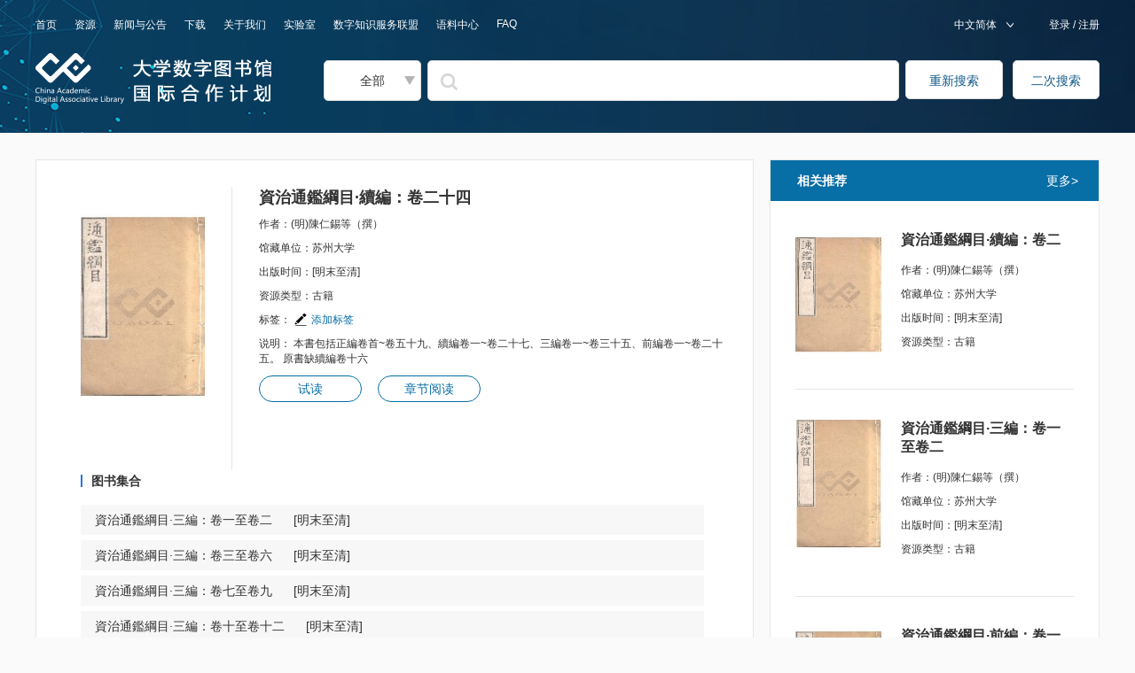

--- FILE ---
content_type: text/html;charset=UTF-8
request_url: https://cadal.edu.cn/cardpage/bookCardPage?ssno=61009976&source=hj
body_size: 67597
content:





<!DOCTYPE html PUBLIC "-//W3C//DTD XHTML 1.0 Transitional//EN" "http://www.w3.org/TR/xhtml1/DTD/xhtml1-transitional.dtd">
<html xmlns="http://www.w3.org/1999/xhtml">
<head>
    
    <title>详情页</title>
    <link rel="stylesheet" type="text/css" href="/style/front/new/reset.css">
    <link rel="stylesheet" type="text/css" href="/style/front/new/headerfooter.css">
    <link rel="stylesheet" type="text/css" href="/style/front/new/style.css">
    <link rel="stylesheet" type="text/css" href="/style/front/new/popup.css">
    <script type="text/javascript" src="/js/jquery-3.4.1/jquery-3.4.1.min.js"></script>
    <script type="text/javascript" src="/js/jquery-migrate-3.1.0.js"></script>
    <script type="text/javascript" src="/js/common/layer/layer.js"></script>
    <script src="/js/front/card_deta.js" type="text/javascript"
            charset="utf-8"></script>
    <style>
        .infocontainer .infoRight {
            width: 372px;
        }

        .infocontainer .infoRight .cloumBox {
            background: #fff;
            border: #e6e6e6 1px solid;
            margin-bottom: 10px;
        }

        .infocontainer .infoRight .cloumBox h1 {
            height: 46px;
            line-height: 46px;
            background: #076ea6;
            padding: 0 23px 0 30px;
        }

        .infocontainer .infoRight .cloumBox h1 span {
            font-weight: bold;
            color: #fff;
        }

        .infocontainer .infoRight .cloumBox h1 a.more {
            color: #fff
        }

        .infocontainer .infoRight .cloumBox .resultList {
            padding: 0 28px;
        }

        .infocontainer .infoRight .xgtjCloumBox .resultList li {
            padding: 34px 0;
            overflow: hidden;
            border-bottom: #e6e6e6 1px solid;
        }

        .infocontainer .infoRight .xgtjCloumBox .resultList li .title_img {
            margin-right: 22px;
        }

        .infocontainer .infoRight .xgtjCloumBox .resultList li a.title {
            font-size: 16px;
            font-weight: bold
        }

        .infocontainer .infoRight .xgtjCloumBox .resultList li dt {
            margin-bottom: 15px;
        }

        .infocontainer .infoRight .xgtjCloumBox .resultList li dd {
            font-size: 12px;
            margin-bottom: 10px;
        }

        .infocontainer .infoRight .otherCloumBox .resultList li {
            line-height: 35px
        }

        .searchResultListMore {
            margin-bottom: 10px;
        }
    </style>
    <script type="text/javascript">
        $(function () {
            
            
            showMsg();
            initCommendBuy();

            
            
            
            
            
            
            
        });

        function initCommendBuy() {
            var ssno = '61009976';
            var title = '資治通鑑綱目·續編：卷二十四';
            var creator = "(明)陳仁錫等（撰）";
            var type = '古籍';
            var publisher = '';
            var date = '其他';
            var contributor = '苏州大学';
            var bookid = '';
            $.ajax({
                url: "/cardpage/initCommendBuy",
                type: "POST",
                dataType: "json",
                async: true,
                data: {
                    ssno: ssno,
                    title: title,
                    creator: creator,
                    publisher: publisher,
                    date: date,
                    contributor: contributor,
                    type: type,
                    bookid: bookid
                },
                success: function (data) {
                    if (data.msg == "10000") {
                        if (data.hasCopy == "1") {
                            document.getElementById("hopeBuyThisBook").style.display = "";
                        } else if (data.hasCopy == "2") {
                            document.getElementById("hopeBuyThisBook").style.display = "";
                            $(".record-buyGm").attr('disabled', true).css('pointer-events', 'none').css("opacity", "0.6").css("color","grey");
                        }
                    }
                }
            });
        }

        function showMsg() {
            var msg = '';
            if (!(null == msg || '' == msg)) {
                if ('10001' == msg) {
                    alert('付费打印支付成功，管理员会在2个工作日内与您取得联系,亦可在 个人中心 查看订单详情.');
                    window.location.href = "/cardpage/bookCardPage?ssno=" + '61009976';
                } else if ('10002' == msg) {
                    alert('捐赠副本支付成功');
                    window.location.href = "/cardpage/bookCardPage?ssno=" + '61009976';
                } else if ('1002' == msg) {
                    alert('捐赠副本支付成功');
                    window.location.href = "/cardpage/bookCardPage?ssno=" + '61009976' + "&update=no";
                } else if ('10005' == msg) {
                    alert('捐赠成功');
                    window.location.href = "/cardpage/bookCardPage?ssno=" + '61009976' + "&update=no";
                } else if ('100009' == msg) {
                    alert('C0001-资源不存在');
                    window.location.href = "/index/home";
                }

            }
        }

        function recordShuZiHuaa() {
            $('#zshare-shuzihua').show();
            $('.zlayer-box-shuzihua').css('margin-top','-' + $('.zlayer-box-shuzihua').innerHeight()/2 +'px')
        }


        function alertdenglu(info) {
            alert(info);
        }

        function xgtj() {
            var ir_ssno = encodeURIComponent("61009976");
            var ir_id = encodeURIComponent("189523");
            var url = "/cadalinfo/search?ir_id=" + ir_id + "&ir_ssno=" + ir_ssno + "&showType=similar&pageSize=18&oneOrSecond=first";
            window.location.href = url;
        }

        function readerUrlGo(readUrl) {
            checkLockdown("cadal_clock_read_user_")
            var clockdownmsg =  $("#clockdownmsg").val();

            var ssno = '61009976';

            //阅读做记录
            $.ajax({
                url: "/cardpage/readRecordToMhShow",
                type: "POST",
                dataType: "json",
                data: {
                    ssno: ssno
                },
                success: function (data) {
                }
            });


            if ('' == null || '' == '') {
                alertLogin('请先登录！');
            } else {
                if (clockdownmsg=="10000") {
                    window.open(readUrl);
                }
            }
        }

        function showMorea() {
            $("#messageHidea").show();
            $("#messageMorea").hide();
        }

        function showLittlea() {
            $("#messageHidea").hide();
            $("#messageMorea").show();
        }

        function setDomHeightById(id, height) {
            $('#' + id).attr("height", height);
            if (id == 'searchResultListMore' && height != '0') {
                $('#searchResultListMore').addClass("searchResultListMore")
            }
        }

        function goPage(url) {
            checkLockdown("cadal_clock_detail_user_")
            var clockdownmsg =  $("#clockdownmsg").val();
            if (clockdownmsg=='10000'){
                window.location.href = url;
            }
        }

        function readerUrlNewGo(ssno) {

            //阅读做记录
            $.ajax({
                url: "/cardpage/readRecordToMhShow",
                type: "POST",
                dataType: "json",
                async: true,
                data: {
                    ssno: ssno
                },
                success: function (data) {
                    var aa = data.msg;
                }
            });

            checkLockdown("cadal_clock_read_user_");

            var clockdownmsg =  $("#clockdownmsg").val();
            if (clockdownmsg=='10000'){
                
                var ssno = '61009976';
                var book_type = '古籍';

                if (ssno.indexOf('HY') != -1) {
                    $.ajax({
                        url: "/cardpage/beforeBorrowByDir",
                        type: "POST",
                        dataType: "json",
                        async: true,
                        data: {
                            ssno: ssno,
                            book_type: book_type,
                            pid: 1
                        },
                        success: function (data) {
                            if (data.msg == "1001") {//还在借阅期限内
                                window.location.href =data.authenticationUrl;
                                } else {
                                //打开汇雅借阅页面
                                beforeBorrowEBook();
                            }
                        }
                    });
                }else{
                    window.location.href = "/cardpage/readUrlToRead?ssno=" + '61009976' + "&userId=" + '0';
                }
            }
        }

        function checkLockdown(prefixKey) {
            $.ajax({
                url: '/index/checkLockdown',
                type: "POST",
                dataType: "json",//json--返回json数据类型；xml--返回xml
                data: {
                    prefixKey: prefixKey
                },
                async: false,
                success: function (data) {
                    if (data.msg==10001){
                        $("#clockdownmsg").val("10001");
                        alert("用户被禁用，请联系管理员");
                    }else if (data.msg==10002){
                        $("#clockdownmsg").val("10002");
                        alert("IP被禁用，请联系管理员");
                    }else if (data.msg==10003){
                        $("#clockdownmsg").val("10003");
                        alert("成员馆被禁用，请联系管理员");
                    }
                }
            });
        }

        //二期书递电子书借阅准备
        function beforeBorrowEBook() {
            var ssno = '61009976';
            var pid = $('#book_pid').val();
            var count = $('#book_count').val();//点击页数
            if (ssno.indexOf('HY') != -1) {
                pid = 1;
                count = 20;
            }
            $.ajax({
                url: "/cardpage/beforeBorrowEBook",
                type: "POST",
                dataType: "json",
                async: true,
                data: {
                    ssno: ssno,
                    pid: pid
                },
                success: function (data) {
                    var copy_number = data.copy_number;
                    var borrow_days = data.borrow_days;
                    var borrowed_copy_number = data.borrowed_copy_number;
                    var prompt = '';
                    if (count < 11) {
                        window.location.href = "/cardpage/readUrlToRead?ssno=" + '61009976' + "&userId=" + '0' + "&spage=" + count;
                    } else if (data.msg == "1000") {
                        prompt = "本馆已购买此书，借阅后有" + borrow_days + "天借阅时长，本章节剩余" + copy_number + "次借阅次数，当前有" + borrowed_copy_number + "人已借阅,是否借阅此书第" + pid + "章？"
                        $('#sdBorrowText').text(prompt);
                        $('#sdBorrowType').val('0');
                        layer.open({
                            type: 1,
                            title: false,
                            area: '500px',
                            shadeClose: true, //开启点击遮罩关闭层
                            content: $('#sdBorrowShow')
                        })
                    } else if (data.msg == "1001") {
                        // prompt = "借阅来源CADAL平台，借阅后有" + borrow_days + "天借阅时长，本章节剩余" + copy_number + "次借阅次数，当前有" + borrowed_copy_number + "人已借阅,是否借阅此书第" + pid + "章？"
                        // $('#sdBorrowText').text(prompt);
                        // $('#sdBorrowType').val('1');
                        // layer.open({
                        //     type: 1,
                        //     title: false,
                        //     area: '500px',
                        //     shadeClose: true, //开启点击遮罩关闭层
                        //     content: $('#sdBorrowShow')
                        // })
                        alert("当前图书来自数字知识服务联盟供应目录，您所在的图书馆尚未购买，可进行试读或向图书馆荐购。");
                    } else if (data.msg == "1002") {
                        // prompt = "借阅来源" + data.library_name + "图书馆，借阅后有" + borrow_days + "天借阅时长，本章节剩余" + copy_number + "次借阅次数，当前有" + borrowed_copy_number + "人已借阅,是否借阅此书第" + pid + "章？"
                        // $('#sdBorrowText').text(prompt);
                        // $('#sdBorrowType').val('2');
                        // layer.open({
                        //     type: 1,
                        //     title: false,
                        //     area: '500px',
                        //     shadeClose: true, //开启点击遮罩关闭层
                        //     content: $('#sdBorrowShow')
                        // })
                        alert("当前图书来自数字知识服务联盟供应目录，您所在的图书馆尚未购买，可进行试读或向图书馆荐购。");
                    } else if (data.msg == "1003") {
                        // prompt = "借阅将按次计费，由您所在图书馆支出费用，借阅后有" + borrow_days + "天借阅时长，是否借阅此书第" + pid + "章？"
                        // $('#sdBorrowText').text(prompt);
                        // $('#sdBorrowType').val('3');
                        // layer.open({
                        //     type: 1,
                        //     title: false,
                        //     area: '500px',
                        //     shadeClose: true, //开启点击遮罩关闭层
                        //     content: $('#sdBorrowShow')
                        // })
                        alert("当前图书来自数字知识服务联盟供应目录，您所在的图书馆尚未购买，可进行试读或向图书馆荐购。");
                    } else if (data.msg == "1005") {
                        var basicRole = data.basicRole;
                        alert(basicRole+",暂无权限阅读此类型资源，详见FAQ。");
                    } else if (data.msg == "1006") {
                        alert("暂无权限阅读全文，您可在个人设置中填写EDU邮箱信息进行绑定，如无效可与本校图书馆联系！");
                    } else if (data.msg == "1007") {
                        layer.msg("已经借阅此章节");
                        window.location.href = "/cardpage/readUrlToRead?ssno=" + '61009976' + "&userId=" + '0' + "&spage=" + count;
                    }else if (data.msg == "1008") {
                        layer.msg("您非数字知识服务联盟成员馆，暂无阅读权限，您可以进行荐购操作，推荐您的所属图书馆进行购买!");
                    }else if (data.msg == "1009") {
                        layer.msg("您本日的借阅次数已用完！");
                    } else {
                        alert("暂时无法阅读，详见FAQ！");
                    }
                }
            });
        }

        //书递电子书借阅
        function borrowEBook() {
            layer.closeAll();
            var type = $('#sdBorrowType').val();
            var ssno = '61009976';
            var pid = $('#book_pid').val();
            var count = $('#book_count').val();
            if (ssno.indexOf('HY') != -1) {
                pid = 1;
                count = 20;
            }
            $.ajax({
                url: "/cardpage/borrowEBook",
                type: "POST",
                dataType: "json",
                async: true,
                data: {
                    ssno: ssno,
                    type: type,
                    pid: pid
                },
                success: function (data) {
                    if (data.msg == "1001") {
                        layer.msg("当前章节，借阅成功!");
                        window.location.href = "/cardpage/readUrlToRead?ssno=" + '61009976' + "&userId=" + '0' + "&spage=" + count;
                    } else if (data.msg == "1002") {
                        layer.msg("副本数量不足，无法借阅!");
                    } else if (data.msg == "1005") {
                        layer.msg("无借阅公开资源权限!");
                    } else if (data.msg == "1006") {
                        layer.msg("无借阅受限资源权限!");
                    } else if (data.msg == "1007") {
                        layer.msg("暂无权限阅读全文，您可在个人设置中填写EDU邮箱信息进行绑定，如无效可与本校图书馆联系!");
                    }else if (data.msg == "1010") {
                        window.location.href =data.authenticationUrl;
                    } else {
                        layer.msg("当前章节，借阅失败!");
                    }

                    layer.closeAll();
                }
            });
        }

        //打开章节借阅，先做权限判断
        function borrowChapter() {
            var count = $('#book_count').val();
            var pid = $('#book_pid').val();
            var id = $('#book_id').val();
            var slevel = $('#book_slevel').val();
            var role_id_list = '';
            var book_type = '古籍';
            var role = '';
            if (role_id_list == 17) {
                role = '社会公众';
            } else if (role_id_list == 18) {
                role = '共建单位';
            } else if (role_id_list == 19) {
                role = '共享单位';
            } else if (role_id_list == 20) {
                role = '超级管理员';
            } else {
                role = '其他成员';
            }

            var ssno = '61009976';
            $.ajax({
                url: "/cardpage/beforeBorrowByDir",
                type: "POST",
                dataType: "json",
                async: true,
                data: {
                    ssno: ssno,
                    book_type: book_type,
                    pid: pid
                },
                success: function (data) {
                    if (data.msg == "1000") {
                        var count_borrow_count = data.borrow_count;
                        $('#book_borrow_count').val(count_borrow_count);//本章节，剩余借阅此数

                        if (count < 11) {
                            window.location.href = "/cardpage/readUrlToRead?ssno=" + '61009976' + "&userId=" + '0' + "&spage=" + count;
                        } else {
                            layer.open({
                                type: 1,
                                title: false,
                                area: '500px',
                                shadeClose: true, //开启点击遮罩关闭层
                                content: $('#createAccount')
                            })
                        }
                        ;
                    } else if (data.msg == "1001") {
                        layer.msg("此章节还在借阅期限内!");
                        window.location.href = "/cardpage/readUrlToRead?ssno=" + '61009976' + "&userId=" + '0' + "&spage=" + count;
                    }/*else if (data.msg == "1002") {
                        layer.msg("无借阅公开资源权限!");
                    } else if (data.msg == "1003") {
                        layer.msg("无借阅受限资源权限!");
                    }*/
                    else {
                        alert(role + "，暂无权限阅读该全文，详见FAQ!");
                    }
                }
            });
        }

        //一期图书章节借阅
        function borrow() {
            var count = $('#book_count').val();
            var pid = $('#book_pid').val();
            var title = $('#book_title').val();
            var ssno = '61009976';
            var slevel = $('#book_slevel').val();

            
            var creator = "(明)陳仁錫等（撰）";
            var type = '古籍';
            var publisher = '';
            var date = '其他';
            var contributor = '苏州大学';
            $.ajax({
                url: "/cardpage/borrowByDir",
                type: "POST",
                dataType: "json",
                async: true,
                data: {
                    ssno: ssno,
                    title: title,
                    pid: pid
                },
                success: function (data) {
                    var count = $('#book_count').val();
                    if (data.msg == "1001") {
                        layer.msg("当前章节，借阅成功!");
                        window.location.href = "/cardpage/readUrlToRead?ssno=" + '61009976' + "&userId=" + '0' + "&spage=" + count;
                    } else if (data.msg == "1002") {
                        layer.msg("副本数量不足，无法借阅!");
                    } else if (data.msg == "1005") {
                        layer.msg("无借阅公开资源权限!");
                    } else if (data.msg == "1006") {
                        layer.msg("无借阅受限资源权限!");
                    } else if (data.msg == "1007") {
                        layer.msg("暂无权限阅读全文，您可在个人设置中填写EDU邮箱信息进行绑定，如无效可与本校图书馆联系!");
                    } else {
                        layer.msg("副本数量不足，需排队等待!");
                    }
                }
            });
        }

    </script>

    <link rel="stylesheet" href="/js/common/layui/css/layui.css">
    <script type="text/javascript" src="/js/common/layui/layui.js"></script>
    <script>
        layui.use(["tree"], function () {
            var tree = layui.tree;
            var data = [{"children":[{"children":[],"count":2,"displaypage":1,"id":1,"inserttime":"","pid":1,"slevel":2,"slevelpids":0,"ssno":"61009976","title":"凡十七年　起乙未元成宗元貞元年盡辛亥元武宗至大四年","updatetime":""}],"count":2,"displaypage":1,"id":0,"inserttime":"","pid":1,"slevel":1,"slevelpids":0,"ssno":"61009976","title":"資治通鑑綱目·續編卷之二十四","updatetime":""}];
            // tree.render({
            //     elem: '#demo',
            //     data: data
            // });

            tree.render({
                elem: '#demo'
                , data: data
                // , onlyIconControl: true  //是否仅允许节点左侧图标控制展开收缩
                // , showLine: false
                // , showCheckbox: false  // 是否展示多选框
                // , accordion: true
                , click: function (obj) {
                    console.log(obj);
                    // 设置选中值及id
                    // alert(obj.data.title);
                    // alert(obj.data.slevel);
                    // alert(obj.data.id);
                    // alert(obj.data.count);
                    $('#book_title').val(obj.data.title);
                    $('#book_slevel').val(obj.data.slevel);
                    $('#book_id').val(obj.data.id);
                    $('#book_pid').val(obj.data.pid);
                    $('#book_borrow_pid').val(obj.data.pid);
                    $('#book_count').val(obj.data.count);

                    var ssno = '61009976';
                    if (ssno.indexOf('SD') != -1) {
                        beforeBorrowEBook();//二期书递类型
                    }else if(ssno.indexOf('HY') != -1) {
                        beforeBorrowEBook();//二期汇雅类型
                    }else{
                        borrowChapter();
                    }


                    $('.selectRadioVal').val(obj.data.title)
                    $('.selectRadioVal').attr('data-causeId', obj.data.id)
                    // 去掉所有被选中状态
                    $('.defaultOption').removeClass('defaultOption')
                    // 添加被选中状态
                    $(obj.elem[0]).addClass('defaultOption')
                }
            });

            $(document).on("click", ".chapter_reader", function () {
                $("#menu_area").show();
            })
        });
    </script>
<body style="background: #fafafa">






<html>
<head>
    <link rel="stylesheet" type="text/css" href="/style/front/new/jquery.nstSlider.css">
    <link rel="stylesheet" type="text/css" href="/style/front/new/reset.css">
    <link rel="stylesheet" type="text/css" href="/style/front/new/headerfooter.css">
    <link rel="stylesheet" type="text/css" href="/style/front/new/style.css">
    <script type="text/javascript" src="/js/front/new/jquery1.9.1.min.js"></script>
    <script type="text/javascript" src="/js/front/new/jquery.nstSlider.min.js"></script>

    <script type="text/javascript" src="/js/zebra_dialog.js"></script>
    <script type="text/javascript" src="/js/checklogin.js"></script>
    <link rel="stylesheet" href="/style/zebra_dialog.css" type="text/css">
    <script src="/js/common/layer/layer.js" type="text/javascript"></script>
    <script type="text/javascript">
        var st = new Date();  // 在页面加载运行js时记录当前时间
        $(function () {
             checkLogin();
        });

        function checkLogin() {
            checkCardStatus('9df0260d515f4d8eec9ec0e0186b6af6', function (state) {
                console.log(state.code);

                //获取当前系统用户是否登录,按照实际情况替换
                if (state.code==0) {
                    //用户已登录
                    // $.ajax(ClientUserIsLogin.Url + '/api/xxx', {
                    $.ajax('/index/isLogin', {
                        method: "post",
                        dataType: "json",
                        success: function (data) {
                            if (!state.code && !data.isLogin) {
                                //知领名片认证已登录且当前系统未登录
                                //请求当前系统后端接口，调用获取用户登录信息接口，
                                //需携带当前state数据中的tk字段数据
                                $.ajax('/index/home3', {
                                    method: "post",
                                    dataType: "json",
                                    data:{access_token:state.tk},
                                    success: function (data) {
                                        if (data.msg==10000){
                                            window.location.reload();
                                        }
                                    },
                                    error: function (data) {
                                        console.info("请求当前系统检测是否登录-失败");
                                    }
                                });

                            } else if (state.code && data.isLogin) {
                                //知领名片认证未登录且当前系统已登录
                                //按照实际情况确定是否需要与知领名片登录信息同步

                            }
                        },
                        error: function (data) {
                            console.info("请求当前系统检测是否登录-失败");
                        }
                    });
                }

            });
        }



    </script>
    <script type="text/javascript">
        $(function () {
            isBusy();
        })
        function isBusy() {
            var requestURL = "http://cadal.edu.cn/WEB-INF/jsp//front/cardpage_2/bookCardPage.jsp";
            if (requestURL.indexOf("search/search.jsp") > -1 || requestURL.indexOf("cardpage_2/audioCardPage.jsp") > -1 ||
                requestURL.indexOf("cardpage_2/bookCardPage.jsp")  >-1 || requestURL.indexOf("cardpage_2/videoCardPage.jsp")  >-1
                || requestURL.indexOf("cardpage_2/relatedRecommendation.jsp")  >-1 ) {
                initSearchType();
            }
            if (requestURL.indexOf("search/search.jsp") > -1){
                $.post("/person/getHighConcurrency",{page:"js_concurrency",type:2},function (data) {
                    if(data != null && data !=""){
                        alert(data);
                    }
                })
            }else if(requestURL.indexOf("cardpage_2/audioCardPage.jsp") > -1 ||
                requestURL.indexOf("cardpage_2/bookCardPage.jsp")  >-1 || requestURL.indexOf("cardpage_2/videoCardPage.jsp")  >-1){
                $.post("/person/getHighConcurrency",{page:"kp_concurrency",type:3},function (data) {
                    if(data != null && data !=""){
                        alert(data);
                    }
                })
            }else if(requestURL.indexOf("/index/login.jsp")>-1){
                $.post("/person/getHighConcurrency",{page:"dl_concurrency",type:4},function (data) {
                    if(data != null && data !=""){
                        alert(data);
                    }
                })
            }

        }
    </script>
    
    <script type="text/javascript">
        $(function () {
            $(".afterLogin").mouseover(function () {
                $(this).find("ul").css("display", "block")
            });
            $(".afterLogin").mouseout(function () {
                $(this).find("ul").css("display", "none")
            })
        })

        $(document).ready(function(){
            if($('#exlanguage').val() != 1){
                showSearchContext();
            }
            var requestURL = "http://cadal.edu.cn/WEB-INF/jsp//front/cardpage_2/bookCardPage.jsp";
            if (requestURL.indexOf("search/search.jsp") > -1 || requestURL.indexOf("cardpage_2/audioCardPage.jsp") > -1 ||
                requestURL.indexOf("cardpage_2/bookCardPage.jsp")  >-1 || requestURL.indexOf("cardpage_2/videoCardPage.jsp")  >-1
                || requestURL.indexOf("cardpage_2/relatedRecommendation.jsp")  >-1 ) {
                initSearchType();
            }
        })

        function initSearchType() {
            var searchType1 = $("#searchType").val();
            var html = $("#"+searchType1).html();
            $("#searchTypeShow").html(html);
            searchType(searchType1)
        }


        $(function () {
            initabc();


        });

        function nofind(obj) {
            obj.src = "../images/coverImage/coverimage03.jpg";
        }

        function isPositiveInteger(s) {//是否为正整数
            var re = /^[0-9]+$/;
            return re.test(s)
        }

        function exitLogin() {
            // 清除cookie
            delCookie('oauth2_sessionId', '/', 'cadal.edu.cn');
            var requestURL = "http://cadal.edu.cn/WEB-INF/jsp//front/cardpage_2/bookCardPage.jsp";
            if(requestURL.indexOf("cardpage_2/vedioCardPage")  >-1){
                deleteVideoOnlineMap();
            }
            $.ajax({
                url: '/index/loginOut',
                type: "POST",
                dataType: "json",//json--返回json数据类型；xml--返回xml
                data: {
                },
                success: function (data) {
                    LanguageSwitching(data.language);
                }, error: function () {
                    window.location.reload();
                }
            });
        }

        function delCookie(name,path,domain) {
            document.cookie= name+'=-1'+
                ((path)?';path='+path:'')+
                ((domain)?';domain='+domain:'') + ';expires=Thu,01-Jan-1970 00:00:01 GMT';
        }


        function initabc() {
            var htmlStr = "";
            var local = "";
            if (local != "") {
                switch (local) {
                    case "zh":
                        htmlStr += ' <li class="ztop-item">';
                        htmlStr += ' <p class="ztop-h"><a id="local_0" href="javascript:void(0)" onclick="LanguageSwitching(\'zh\')">中文简体</a><i></i>';
                        htmlStr += '</p>';
                        htmlStr += ' <ul class="ztop-sub">';
                        htmlStr += '<li><a id="local_1" href="javascript:void(0)" onclick="LanguageSwitching(\'hant\')">中文繁体</a>';
                        htmlStr += '</li>';
                        htmlStr += '<li><a id="local_2" href="javascript:void(0)" onclick="LanguageSwitching(\'en\')">English</a>';
                        htmlStr += '</li>';
                        htmlStr += '</ul>';
                        htmlStr += ' </li>';
                        $('#sam').append(htmlStr);
                        break;
                    case "hant":
                        htmlStr += ' <li class="ztop-item">';
                        htmlStr += ' <p class="ztop-h"><a id="local_1" href="javascript:void(0)" onclick="LanguageSwitching(\'hant\')">中文繁体</a><i></i>';
                        htmlStr += '</p>';
                        htmlStr += ' <ul class="ztop-sub">';
                        htmlStr += '<li><a id="local_0" href="javascript:void(0)" onclick="LanguageSwitching(\'zh\')">中文简体</a>';
                        htmlStr += '</li>';
                        htmlStr += '<li><a id="local_2" href="javascript:void(0)" onclick="LanguageSwitching(\'en\')">English</a>';
                        htmlStr += '</li>';
                        htmlStr += '</ul>';
                        htmlStr += ' </li>';
                        $('#sam').append(htmlStr);
                        break;
                    case "en":
                        htmlStr += ' <li class="ztop-item">';
                        htmlStr += ' <p class="ztop-h"><a id="local_2" href="javascript:void(0)" onclick="LanguageSwitching(\'en\')">English</a><i></i>';
                        htmlStr += '</p>';
                        htmlStr += ' <ul class="ztop-sub">';
                        htmlStr += '<li><a id="local_0" href="javascript:void(0)" onclick="LanguageSwitching(\'zh\')">中文简体</a>';
                        htmlStr += '</li>';
                        htmlStr += '<li><a id="local_1" href="javascript:void(0)" onclick="LanguageSwitching(\'hant\')">中文繁体</a>';
                        htmlStr += '</li>';
                        htmlStr += '</ul>';
                        htmlStr += ' </li>';
                        $('#sam').append(htmlStr);
                        break;
                }
            } else {
                htmlStr += ' <li class="ztop-item">';
                htmlStr += ' <p class="ztop-h"><a id="local_0" href="javascript:void(0)" onclick="LanguageSwitching(\'zh\')">中文简体</a><i></i>';
                htmlStr += '</p>';
                htmlStr += ' <ul class="ztop-sub">';
                htmlStr += '<li><a id="local_1" href="javascript:void(0)" onclick="LanguageSwitching(\'hant\')">中文繁体</a>';
                htmlStr += '</li>';
                htmlStr += '<li><a id="local_2" href="javascript:void(0)" onclick="LanguageSwitching(\'en\')">English</a>';
                htmlStr += '</li>';
                htmlStr += '</ul>';
                htmlStr += ' </li>';
                $('#sam').append(htmlStr);
            }
        }

        function LanguageSwitching(i) {
            $('#exlanguage').val(1);
            $.ajax({
                url: '/index/LanguageSwitching',
                type: "POST",
                dataType: "json",//json--返回json数据类型；xml--返回xml
                data: {
                    locale: i
                },
                success: function (data) {
                    window.location.reload();
                }
            });
        }

        function alertLoginRead(info, ssno, saveUrl) {
            
            
                
                    
                        
                            
                            
                            
                                
                                    
                                
                                
                                
                                    
                                        
                                    
                                
                                
                            
                        
                        
                    
                        
                            
                            
                            
                                
                                    
                                
                                
                                
                                    
                                        
                                    
                                
                                
                            
                        
                        
                    
                        
                            
                            
                            
                                
                                    
                                
                                
                                
                                    
                                        
                                    
                                
                                
                            
                        
                        
                
            
                
                    
                    
                    
                        
                            
                        
                        
                        
                            
                                
                            
                        
                        

                    
                
            
            alertLogin(info);

        }

        function alertLogin(info) {
            var ipType="2";
            if (ipType=='1'){
                alertCommonLogin(info);
            } else if (ipType=='2'){
                alertInstitutionLogin();
            }
        }

        var timer = 5;
        var intervalId = '';
        function alertInstitutionLogin() {
            var local = "";
            if (local != "") {
                switch (local) {
                    case "zh":
                        $.Zebra_Dialog("请选择当前登录的账号", {
                            'type': 'information',
                            'title': '用户登录',
                            'buttons': [
                                {
                                    caption: 'CADAL个人账号登录', callback: function () {
                                        window.location.href = 'https://oauth2.cadal.edu.cn/authorize?client_id=67b00a19-7498-425d-bef9-4f3afda2db6b&response_type=code'
                                    }
                                },
                                {
                                    caption: '机构账号自动登录', callback: function () {
                                        $.ajax({
                                            url: "/institutionalUsersRead/institutionLogin",
                                            type: "POST",
                                            dataType: "json",
                                            success: function (data) {
                                                if (data.msg==10001) {
                                                    layer.closeAll();
                                                    layer.msg("当前使用账号为机构账号，可登录/注册个人账号，享有CADAL平台的更多功能。");
                                                    intervalId = setInterval(refresh, 1000)
                                                }else if (data.msg==10001) {
                                                    layer.closeAll();
                                                    layer.msg("登录失败，请登录/注册个人账号。");
                                                }
                                            }
                                        });
                                    }
                                }
                            ]
                        });
                        break;
                    case "hant":
                        $.Zebra_Dialog("請選擇當前登錄的賬號", {
                            'type': 'information',
                            'title': '用户登陸',
                            'buttons': [
                                {
                                    caption: 'CADAL個人賬號登錄', callback: function () {
                                        window.location.href = 'https://oauth2.cadal.edu.cn/authorize?client_id=67b00a19-7498-425d-bef9-4f3afda2db6b&response_type=code'
                                    }
                                },
                                {
                                    caption: '機構賬號自動登錄', callback: function () {
                                        $.ajax({
                                            url: "/institutionalUsersRead/institutionLogin",
                                            type: "POST",
                                            dataType: "json",
                                            success: function (data) {
                                                if (data.msg==10001) {
                                                    layer.closeAll();
                                                    layer.msg("當前使用賬號為機構賬號，可登錄/註冊個人賬號，享有CADAl平台的更多功能。");
                                                    intervalId = setInterval(refresh, 1000)
                                                }else if (data.msg==10001) {
                                                    layer.closeAll();
                                                    layer.msg("登錄失敗，請登錄/註冊個人賬號。");
                                                }
                                            }
                                        });
                                    }
                                }
                            ]
                        });
                        break;
                    case "en":
                        $.Zebra_Dialog("Please select the current login account", {
                            'type': 'information',
                            'title': 'user login',
                            'buttons': [
                                {
                                    caption: 'PersonalAccount', callback: function () {
                                        window.location.href = 'https://oauth2.cadal.edu.cn/authorize?client_id=67b00a19-7498-425d-bef9-4f3afda2db6b&response_type=code'
                                    }
                                },
                                {
                                    caption: 'InstitutionalAccount', callback: function () {
                                        $.ajax({
                                            url: "/institutionalUsersRead/institutionLogin",
                                            type: "POST",
                                            dataType: "json",
                                            success: function (data) {
                                                if (data.msg==10001) {
                                                    layer.closeAll();
                                                    layer.msg("The current account is an institutional account. You can log in / register a personal account and enjoy more functions of the CADAL platform.");
                                                    intervalId = setInterval(refresh, 1000)
                                                }else if (data.msg==10001) {
                                                    layer.closeAll();
                                                    layer.msg("Login failed, please login / register your personal account.");
                                                }
                                            }
                                        });
                                    }
                                }
                            ]
                        });
                }
            } else {
                $.Zebra_Dialog("请选择当前登录的账号", {
                    'type': 'information',
                    'title': '用户登录',
                    'buttons': [
                        {
                            caption: 'CADAL个人账号登录', callback: function () {
                                window.location.href = 'https://oauth2.cadal.edu.cn/authorize?client_id=67b00a19-7498-425d-bef9-4f3afda2db6b&response_type=code'
                            }
                        },
                        {
                            caption: '机构账号自动登录', callback: function () {
                                $.ajax({
                                    url: "/institutionalUsersRead/institutionLogin",
                                    type: "POST",
                                    dataType: "json",
                                    success: function (data) {
                                        layer.closeAll();
                                        layer.msg("当前使用账号为机构账号，可登录/注册个人账号，享有CADAL平台的更多功能。");
                                        intervalId = setInterval(refresh, 1000)
                                    }
                                });
                            }
                        }
                    ]
                });
            }
        }

        function refresh() {
            if (timer == 0) {
                clearInterval(intervalId);
                window.location.reload();
                // window.location.href="/index/home";
            } else {
                timer--;
            }
        }

        function alertCommonLogin(info) {
            var local = "";
            if (local != "") {
                switch (local) {
                    case "zh":
                        $.Zebra_Dialog(info, {
                            'type': 'information',
                            'title': '用户登录',
                            'buttons': [
                                {
                                    caption: '否', callback: function () {
                                    }
                                },
                                {
                                    caption: '是', callback: function () {
                                        window.location.href = 'https://oauth2.cadal.edu.cn/authorize?client_id=67b00a19-7498-425d-bef9-4f3afda2db6b&response_type=code'
                                    }
                                }
                            ]
                        });
                        break;
                    case "hant":
                        $.Zebra_Dialog(info, {
                            'type': 'information',
                            'title': '用户登陸',
                            'buttons': [
                                {
                                    caption: '否', callback: function () {
                                    }
                                },
                                {
                                    caption: '是', callback: function () {
                                        window.location.href = 'https://oauth2.cadal.edu.cn/authorize?client_id=67b00a19-7498-425d-bef9-4f3afda2db6b&response_type=code'
                                    }
                                }
                            ]
                        });
                        break;
                    case "en":
                        $.Zebra_Dialog(info, {
                            'type': 'information',
                            'title': 'user login',
                            'buttons': [
                                {
                                    caption: 'No', callback: function () {
                                    }
                                },
                                {
                                    caption: 'Yes', callback: function () {
                                        window.location.href = 'https://oauth2.cadal.edu.cn/authorize?client_id=67b00a19-7498-425d-bef9-4f3afda2db6b&response_type=code'
                                    }
                                }
                            ]
                        });
                        break;
                }
            } else {
                $.Zebra_Dialog(info, {
                    'type': 'information',
                    'title': '用户登录',
                    'buttons': [
                        {
                            caption: '否', callback: function () {
                            }
                        },
                        {
                            caption: '是', callback: function () {
                                window.location.href = 'https://oauth2.cadal.edu.cn/authorize?client_id=67b00a19-7498-425d-bef9-4f3afda2db6b&response_type=code'
                            }
                        }

                    ]
                });
            }
        }

        function skipDouban() {
            var dis = "/cadalinfo/search_douban";
            $("<form action=" + dis + " method='post' style='display:none' >" +
                "<input type='hidden'  name='searchId'  value=''>" +
                '</form>').appendTo('body').submit();

        }

        function skipDiscover() {
            var dis = "/cadalinfo/search_discover";
            $("<form action=" + dis + " method='post' style='display:none' >" +
                "<input type='hidden'  name='searchId'  value=''>" +
                '</form>').appendTo('body').submit();
        }

        function skipCCBD() {
            var dis = "/cadalinfo/CCBDSearch";
            $("<form action=" + dis + " method='post' style='display:none' >" +
                "<input type='hidden'  name='searchId'  value=''>" +
                '</form>').appendTo('body').submit();
        }

        function skipCadal() {

            var dis = "/cadalinfo/search";
            $("<form action=" + dis + " method='post' style='display:none' >" +
                "<input type='hidden'  name='searchId'  value=''>" +
                '</form>').appendTo('body').submit();

        }

        function showSearchContext() {
            var searchType = '';
            if (searchType != null && searchType != "") {
                $("#searchTypeAll").find("a[class='current']").removeClass("current");
                $("#" + searchType).addClass('current');
                $("#searchType").val(searchType);
            }
        }

        function searchType(searchType) {
            $("#searchTypeAll").find("a[class='current']").removeClass("current");
            $("#" + searchType).addClass('current');
            $("#searchType").val(searchType);
        }

        function first_Search() {
            checkLockdown("cadal_clock_search_user_")
            var clockdownmsg =  $("#clockdownmsg").val();
            if (clockdownmsg=='10000') {
                $("#oneOrSecond").val("first");
                $("#searchId").val("");
                $("#head_leftSearchType").val("");
                $("#head_leftSearchContent").val("");
                $("#head_left_type").val("");
                $("#head_left_date").val("");
                $("#head_left_tag_library").val("");

                var searchContent = $("#searchContent").val();
                if (searchContent == "" || searchContent == "null") {
                    alert("请输入检索词~");
                } else {
                    $("#middleSearch").submit();
                }

                $("#middleSearch").submit();
            }
        }

        function checkLockdown(prefixKey) {
            $.ajax({
                url: '/index/checkLockdown',
                type: "POST",
                dataType: "json",//json--返回json数据类型；xml--返回xml
                data: {
                    prefixKey: prefixKey
                },
                async: false,
                success: function (data) {
                    if (data.msg==10001){
                        $("#clockdownmsg").val("10001");
                        alert("用户被禁用，请联系管理员");
                    }else if (data.msg==10002){
                        $("#clockdownmsg").val("10002");
                        alert("IP被禁用，请联系管理员");
                    }else if (data.msg==10003){
                        $("#clockdownmsg").val("10003");
                        alert("成员馆被禁用，请联系管理员");
                    }
                    return true;
                }
            });
        }

        function second_Search() {
            checkLockdown("cadal_clock_search_user_")
            var clockdownmsg =  $("#clockdownmsg").val();
            if (clockdownmsg=='10000') {
                $("#oneOrSecond").val("second");

                var searchContent = $("#searchContent").val();
                if (searchContent == "" || searchContent == "null") {
                    alert("请输入检索词~");
                } else {
                    $("#middleSearch").submit();
                }
                // $("#middleSearch").submit();
            }
        }

        function deleteKeyword(id) {
            checkLockdown("cadal_clock_search_user_")
            var clockdownmsg =  $("#clockdownmsg").val();
            if (clockdownmsg=='10000') {
                $.ajax({
                    url: '/cadalinfo/deleteSearchKeyword',
                    type: "POST",
                    dataType: "json",//json--返回json数据类型；xml--返回xml
                    data: {
                        id: id
                    },
                    success: function (data) {
                        if (data.status == '10000') {
                            $("#middleSearch").submit();
                        } else {
                            alert("出错了")
                        }
                    }
                });
            }
        }

        var comments = 0;

        function commentsChange() {
            comments = 1;
        }

        document.onkeydown = function (event) {
            var searchContent = document.getElementById('searchContent');
            var somePage2 = document.getElementById('somePage');
            var e = event || window.event || arguments.callee.caller.arguments[0];
            if (e && e.keyCode == 13 && comments == 0) {
                if (searchContent == document.activeElement) {
                    first_Search();
                } else if (somePage2 == document.activeElement) {
                    goPage()
                }
            }
        };

        document.onbeforeunload = function (event) {
            $("#searchContent").val('');
        };

        function goSZLM(url) {
            $.ajax({
                url: "/index/goSZLM",
                dataType: "json",
                type: "post",
                success: function (data) {
                    // window.location.href=url;
                    window.open(url)
                }
            });
        }



        //进入管理员后台前使用邮箱验证
        function toVerifyId() {
            var btnNew = document.getElementById("showDJS");
            btnNew.innerHTML = '已验证(90)';    // 设置按钮文本
            var userid = "";
            $.ajax({
                url: "/userIndex/verifyEmail",
                data: {
                    userid:userid,
                    source:"1"
                },
                dataType: "json",
                type: "post",
                success: function (data) {
                    msgid = data.msgid;
                }
            });

            layer.closeAll();
            $("#showDJS11").removeClass("bnt_pop_grey");
            $("#showDJS").addClass("bnt_pop_blue");
            layer.open({
                    type: 1,
                    title: "身份验证",
                    closeBtn: true,
                    shadeClose: true,
                    isOutAnim: true,
                    skin:"layer-confirm-dialog",
                    content: $('#verifyIdPage'),
                    area: ['auto', 'auto'],

                },function(){
                }
            );
            countDownTimer();
        }

        var timer1 = 1;

        function countDownTimer() {
            clearInterval(timer1);  // 先清除定时器，防止有残留
            var sec = 90;
            timeOver = 1;
            var btn = document.getElementById("showDJS");
            var btn11 = document.getElementById("showDJS11");
            timer1 = setInterval(function() {
                sec--;
                btn.innerHTML = '已验证(' + sec + ')';
                if(sec == 0) {
                    clearInterval(timer1);  // 清除定时器
                    btn.disabled = false;  // 按钮恢复可用
                    btn.innerHTML = '已验证(0)';    // 设置按钮文本
                    $("#showDJS").removeClass("bnt_pop_blue");
                    $("#showDJS11").addClass("bnt_pop_grey");

                    timeOver = 0;

                }
            },1000)
        }

        //是否超时
        var timeOver = 1;
        //返回写入数据库的id
        var msgid = 0;

        //跳到管理员后台
        function toBackendSystem() {
            if (timeOver == 1) {
                if (msgid != 0) {
                    $.ajax({
                        url: "/userIndex/getVerifyEmailResult",
                        data: {
                            msgid: msgid,
                            source: "1"
                        },
                        dataType: "json",
                        type: "post",
                        success: function (data) {
                            var status = data.status;
                            if (status == 1) {
                                if (timeOver == 1) {
                                    layer.closeAll();
                                    window.open("");
                                } else {
                                    layer.msg("超过验证时间，请重新验证！");
                                }
                            } else {
                                layer.msg("请先去邮箱校验！");
                            }
                        },
                        error: function (data) {
                            layer.msg("网络异常，请稍后重试！");
                        }
                    });
                } else {
                    layer.msg("请先去邮箱校验！");
                }
            } else {
                layer.msg("超过验证时间，请重新验证！");
            }


        }


    </script>
    <style>
        .fixed{
            position:fixed;
            width:100%;
            top:0;
            left:0;
            z-index:100
        }
        .modal {
            padding: 20px;
            border-radius: 3px;
            background-color: white;
            max-width: 700px;
            -webkit-box-sizing: border-box;
            -moz-box-sizing: border-box;
            box-sizing: border-box;
            width: 80% !important;
            top: 50% !important;
            -webkit-transform: translate(-50%, -50%) !important;
            -moz-transform: translate(-50%, -50%) !important;
            -ms-transform: translate(-50%, -50%) !important;
            -o-transform: translate(-50%, -50%) !important;
            transform: translate(-50%, -50%) !important;
        }


        .bnt_pop_blue {
            background-color: #4e92ee;
        }
        .bnt_pop_grey {
            background-color: #b8b5bf;
        }

        .bnt_pop_public {
            width: 96px;
            height: 36px;
            line-height: 36px;
            margin: 0 30px;
            font-size: 14px;
            border-radius: 3px;
            color: #FFF;
            border: 0 none;
            display: inline-block;
            text-align: center;
            vertical-align: top;
            cursor: pointer;
        }

        .modal-body{max-height:400px;padding:15px;overflow-y:auto}



    </style>
</head>
<body style="background: #fafafa">
<!--header start-->
<div style="height:150px;"></div>
<div class="header fixed">
    <input type="hidden" value="10000" id="clockdownmsg"/>
    <div class="header_in">
        <div class="navBox">
            <div class="nav fl">
                <ul>
                    <li><a href="/">
                        首页</a>
                    </li>
                    
                        
                            
                        
                    
                    <li> <a>资源 </a>
                        <div class="navSecond">
                            <p><a href="/cadalinfo/search?source=导航">
                                导航</a></p>
                            <p><a href="/index/specialLibrary">特藏</a></p>
                        </div>
                    </li>
                    <li><a>新闻与公告</a>
                        <div class="navSecond">
                            <p><a href="/index/showAllAnnountment">最新</a></p>
                            <p><a href="/index/cooperationAgency">合作机构</a></p>
                            <p><a href="/index/certificationUnit">数字化认证单位</a></p>
                            <p><a href="/index/copyrightStatement">版权声明</a></p>
                        </div>
                    </li>
                    <li><a>下载</a>
                        <div class="navSecond">
                            <p><a href="/index/officialModule">公文模板</a></p>
                            <p><a href="/index/standardSpecification">标准规范</a></p>
                            <p><a href="/index/meetingInformation">会议资料</a></p>
                            <p><a href="#">培训资料</a></p>
                            <p><a href="/index/openAPIJoint">OpenAPI对接</a></p>
                            
                        </div>
                    </li>
                    <li><a>关于我们</a>
                        <div class="navSecond">
                            <p><a href="/index/projectBackground">项目背景</a></p>
                            <p><a href="/index/aboutUs">愿景与使命</a></p>
                            <p><a href="/index/organizationPersonnel">组织人员</a></p>
                            <p><a href="/index/contractServiceHall">共建共享单位</a></p>
                            <p><a href="/index/newAnnualReport">年度报告</a></p>
                            <p><a href="/index/cooperationLibraries?flag=1">加入我们</a></p>
                            <p><a href="/index/documentsDonation">捐赠</a></p>



                            
                        </div>
                    </li>
                    <li><a>实验室</a>
                        <div class="navSecond">
                            <p><a href="/index/laboratoryApplication">应用</a></p>
                            <p><a href="/index/meetingYearCooperation">在建项目</a></p>


                        </div>
                    </li>
                    <li>
                        
                            
                                
                                   
                            
                            
                                
                                

                                <a href="javascript:void(0)"
                                   onclick="goSZLM('http://cadal.edu.cn/entry');" >数字知识服务联盟</a>
                                   

                                
                                
                            
                        
                    </li>
					<li>
						<a href="/cadalinfo/searchLanguageCenter">
							语料中心
						</a>
					</li>
                    <li>
                        <a href="/index/showHelp">
                            FAQ
                        </a>
                    </li>
                    
                      
                     
                     
                    
                </ul>
            </div>
            
                <div class="fr login">
                    <a href="https://oauth2.cadal.edu.cn/authorize?client_id=67b00a19-7498-425d-bef9-4f3afda2db6b&response_type=code">
                        登录
                    </a>
                    /<a href="https://oauth2.cadal.edu.cn/authorize?client_id=67b00a19-7498-425d-bef9-4f3afda2db6b&response_type=code">
                        注册
                    </a>
                </div>
            
            
            <div class="fr language">
                <p>
                    
                        
                        
                        
                        中文简体
                    
                    <i></i></p>
                <ul style="border-radius:5px;box-shadow:0 0 5px #ccc;">
                    
                    
                        <li><a href="javascript:void(0)" onclick="LanguageSwitching('hant')">中文繁体</a></li>
                    
                    
                        <li><a href="javascript:void(0)" onclick="LanguageSwitching('en')">English</a></li>
                    
                </ul>
            </div>
        </div>
        <div style="clear:both"></div>
        <div class="logo fl">
            
                
                    <a href="/"><img src="/images/front/new/logo3.png" width="266" height="57"></a>
                
                
            

        </div>

        <div class="searchBox fr" > 
            <form 
                        action="/cadalinfo/search"
                    
                    
                    
                    method="post" id="middleSearch">
                <input type="hidden" name="searchType" value="sw" id="searchType"/>
                
                    <div class="cloum fl">
                    <span id="searchTypeShow" >
                        
                             
                            
                            
                            
                            
                            
                            
                                全部
                            
                        
                        </span>
                        <ul style="border-radius:5px;box-shadow:0 0 5px #ccc;" >
                            <li id="sw" class="current" href="#" onclick="searchType('sw')">全部</li>
                            <li id="title" href="#" onclick="searchType('title')">名称</li>
                            <li id="creator" href="#" onclick="searchType('creator')">作者</li>
                            <li id="contributor" href="#" onclick="searchType('contributor')">馆藏单位</li>


                            <li id="date" href="#" onclick="searchType('date')">出版时间</li>
                        </ul>
                    </div>
                
                <div class="sear fl">
                    <span class="icon"><img src="/images/front/new/sear_icon.png" width="20" height="20"></span>
                    <input type="hidden" name="exlanguage" id="exlanguage" value="0"/>
                    <input type="hidden" name="oneOrSecond" id="oneOrSecond" value=""/>
                    <input type="text" name="searchContent" id="searchContent" value=""/>
                    <input type="hidden" value="" name="leftSearchType" id="head_leftSearchType"/>
                    <input type="hidden" value="" name="leftSearchContent" id="head_leftSearchContent"/>

                    <input type="hidden" value="" name="left_type" id="head_left_type"/>
                    <input type="hidden" value="" name="left_date" id="head_left_date"/>
                    <input type="hidden" value="" name="left_tag_library" id="head_left_tag_library"/>
                    <input type="hidden" value="" name="customise" id="customise"/>
                </div>
                <input type="hidden" value="" name="searchId" id="searchId"/>
                <div class="submitBox fl">
                    <input type="button" style="width: 110px;" name="firstSearch" id="firstSearch" onclick="first_Search();" value="重新搜索"/>
                    
                        <input type="button" style="width: 98px;"  name="secondSearch" id="secondSearch" onclick="second_Search();" value="二次搜索"/>
                    
                </div>

                <div style="color: white;position: absolute;bottom: -20px;left: 100px;">
                    
                </div>

            </form>
        </div>
    </div>
</div>

<!-- 校验 -->
<div id="verifyIdPage" style="width:400px;height:180px;display: none">
    <div  class="modal-body" style="line-height: 60px;">
        <div id="showMsg11" style="font-size:13px">已发送身份验证邮件至您的邮箱，请在90s内完成身份验证。</div>
        <div style="text-align: center;margin:20px 0 0px 0;">
            <div class="bnt_pop_public" style="background-color:#b8b5bf;" onclick="layer.closeAll()">取消</div>
            <div id="showDJS11" class="bnt_pop_blue bnt_pop_public" onclick="toBackendSystem()"><span id="showDJS">已验证(90)</span></div>
        </div>
    </div>
</div>

</body>
</html>
<div class="infocontainer">
    <input type="hidden" value="10000" id="clockdownmsg"/>
    <div class="infoLeft fl">
        <div class="bookInfo">
            <div class="clearfix">
                <div class="title_img fl" style="height: 320px;" id="_苏州大学https://cadal.edu.cn/cx/png/image/cover?p=61/009976/otiff/00000001.jpg&ds=1&isbn=&a=579f3e45b839ff628b648c5e8a68947a">
                    <a
                            
                                href="javascript:void(0)" onclick="alertLoginRead('请先登录！','61009976','read');"
                            
                            
                    >
                        
                            
                            
                            
                            
                                <img src="https://cadal.edu.cn/cx/png/image/cover?p=61/009976/otiff/00000001.jpg&ds=1&isbn=&a=579f3e45b839ff628b648c5e8a68947a" width="140"
                                     height="210" onerror="nofind(this)"/>
                                
                            
                        
                    </a>
                </div>
                <dl>
                    <dt>
                        <span class="title" style="font-size: 18px;font-weight: bold;color: #333;">資治通鑑綱目·續編：卷二十四</span>
                    </dt>
                    <div class="cadalgoumai-cont" style="margin-bottom: 10px">
                        <a id="hopeBuyThisBook" class="cadalgoumai record-buyGm" href="javascript:void(0)" style="display: none">
                            
                        </a>
                    </div>

                    
                    
                    
                    
                    
                    
                    

                    
                        <dd>作者：(明)陳仁錫等（撰）</dd>
                    
                    
                    
                        <dd>馆藏单位：苏州大学</dd>
                    
                    

                        
                            
                            
                                <dd>出版时间：[明末至清]</dd>
                            
                        
                    
                    
                    
                    
                        <dd>资源类型：古籍</dd>
                    
                    
                        
                            <dd>标签：
                                <a href="javascript:;" class="addLabel"
                                   onclick="alertLogin('请先登录！');">
                                    <img src="/images/front/new/edit.png">添加标签
                                </a>
                            </dd>
                        
                        
                    

                    
                    
                        
                            <dd>
                                    说明：
                                
                                
                                
                                    本書包括正編卷首~卷五十九、續編卷一~卷二十七、三編卷一~卷三十五、前編卷一~卷二十五。 原書缺續編卷十六
                                
                                
                            <dd>
                        
                        
                    

                    <dd class="tool">
                        
                        
                        
                        
                        
                    </dd>
                    <dd class="control">
                        
                        
                            
                                
                                    
                                    
                                    
                                    
                                    
                                    
                                    
                                        
                                            
                                                
                                                    <a class="readInline" href="javascript:void(0)"
                                                       onclick="alertLoginRead('请先登录！','61009976','read');">
                                                            
                                                                试读
                                                    </a>
                                                        <a class="readInline chapter_reader" href="javascript:void(0)"
                                                           onclick="alertLoginRead('请先登录！','61009976','read');">章节阅读</a>
                                                
                                                 
                                            
                                        
                                        
                                    
                                
                                
                            
                        
                        
                        
                    </dd>
                </dl>
            </div>

            <!-- 图书合集 开始 -->
            
                <div class="audioMulu">
                    <div class="card_line_title">
                        <h2><i></i>图书集合
                        </h2>
                    </div>
                    <div class="muluLIst">
                        <ul>
                            
                                <li
                                         >
                                    <a href="/cardpage/bookCardPage?ssno=61009980&source=hj"
                                       title="資治通鑑綱目·三編：卷一至卷二">
                                            
                                            資治通鑑綱目·三編：卷一至卷二 &nbsp;&nbsp; &nbsp;&nbsp;[明末至清]
                                    </a>
                                </li>
                            
                                <li
                                         >
                                    <a href="/cardpage/bookCardPage?ssno=61009981&source=hj"
                                       title="資治通鑑綱目·三編：卷三至卷六">
                                            
                                            資治通鑑綱目·三編：卷三至卷六 &nbsp;&nbsp; &nbsp;&nbsp;[明末至清]
                                    </a>
                                </li>
                            
                                <li
                                         >
                                    <a href="/cardpage/bookCardPage?ssno=61009982&source=hj"
                                       title="資治通鑑綱目·三編：卷七至卷九">
                                            
                                            資治通鑑綱目·三編：卷七至卷九 &nbsp;&nbsp; &nbsp;&nbsp;[明末至清]
                                    </a>
                                </li>
                            
                                <li
                                         >
                                    <a href="/cardpage/bookCardPage?ssno=61009983&source=hj"
                                       title="資治通鑑綱目·三編：卷十至卷十二">
                                            
                                            資治通鑑綱目·三編：卷十至卷十二 &nbsp;&nbsp; &nbsp;&nbsp;[明末至清]
                                    </a>
                                </li>
                            
                                <li
                                         >
                                    <a href="/cardpage/bookCardPage?ssno=61009984&source=hj"
                                       title="資治通鑑綱目·三編：卷十三至卷十六">
                                            
                                            資治通鑑綱目·三編：卷十三至卷十六 &nbsp;&nbsp; &nbsp;&nbsp;[明末至清]
                                    </a>
                                </li>
                            
                                <li
                                         >
                                    <a href="/cardpage/bookCardPage?ssno=61009985&source=hj"
                                       title="資治通鑑綱目·三編：卷十七至卷十九">
                                            
                                            資治通鑑綱目·三編：卷十七至卷十九 &nbsp;&nbsp; &nbsp;&nbsp;[明末至清]
                                    </a>
                                </li>
                            
                                <li
                                         >
                                    <a href="/cardpage/bookCardPage?ssno=61009986&source=hj"
                                       title="資治通鑑綱目·三編：卷二十至卷二十三">
                                            
                                            資治通鑑綱目·三編：卷二十至卷二十三 &nbsp;&nbsp; &nbsp;&nbsp;[明末至清]
                                    </a>
                                </li>
                            
                                <li
                                         >
                                    <a href="/cardpage/bookCardPage?ssno=61009987&source=hj"
                                       title="資治通鑑綱目·三編：卷二十四至卷二十七">
                                            
                                            資治通鑑綱目·三編：卷二十四至卷二十七 &nbsp;&nbsp; &nbsp;&nbsp;[明末至清]
                                    </a>
                                </li>
                            
                                <li
                                         >
                                    <a href="/cardpage/bookCardPage?ssno=61009988&source=hj"
                                       title="資治通鑑綱目·三編：卷二十八至卷三十一">
                                            
                                            資治通鑑綱目·三編：卷二十八至卷三十一 &nbsp;&nbsp; &nbsp;&nbsp;[明末至清]
                                    </a>
                                </li>
                            
                                <li
                                         >
                                    <a href="/cardpage/bookCardPage?ssno=61009989&source=hj"
                                       title="資治通鑑綱目·三編：卷三十二至卷三十五">
                                            
                                            資治通鑑綱目·三編：卷三十二至卷三十五 &nbsp;&nbsp; &nbsp;&nbsp;[明末至清]
                                    </a>
                                </li>
                            
                                <li
                                         >
                                    <a href="/cardpage/bookCardPage?ssno=61010008&source=hj"
                                       title="資治通鑑綱目·前編：卷一至卷三">
                                            
                                            資治通鑑綱目·前編：卷一至卷三 &nbsp;&nbsp; &nbsp;&nbsp;[明末至清]
                                    </a>
                                </li>
                            
                                <li
                                         >
                                    <a href="/cardpage/bookCardPage?ssno=61010009&source=hj"
                                       title="資治通鑑綱目·前編：卷四至卷六">
                                            
                                            資治通鑑綱目·前編：卷四至卷六 &nbsp;&nbsp; &nbsp;&nbsp;[明末至清]
                                    </a>
                                </li>
                            
                                <li
                                         >
                                    <a href="/cardpage/bookCardPage?ssno=61010010&source=hj"
                                       title="資治通鑑綱目·前編：卷七至卷十">
                                            
                                            資治通鑑綱目·前編：卷七至卷十 &nbsp;&nbsp; &nbsp;&nbsp;[明末至清]
                                    </a>
                                </li>
                            
                                <li
                                         >
                                    <a href="/cardpage/bookCardPage?ssno=61010011&source=hj"
                                       title="資治通鑑綱目·前編：卷十一至卷十三">
                                            
                                            資治通鑑綱目·前編：卷十一至卷十三 &nbsp;&nbsp; &nbsp;&nbsp;[明末至清]
                                    </a>
                                </li>
                            
                                <li
                                         >
                                    <a href="/cardpage/bookCardPage?ssno=61010012&source=hj"
                                       title="資治通鑑綱目·前編：卷十四至卷十六">
                                            
                                            資治通鑑綱目·前編：卷十四至卷十六 &nbsp;&nbsp; &nbsp;&nbsp;[明末至清]
                                    </a>
                                </li>
                            
                                <li
                                         >
                                    <a href="/cardpage/bookCardPage?ssno=61010013&source=hj"
                                       title="資治通鑑綱目·前編：卷十七至卷十九">
                                            
                                            資治通鑑綱目·前編：卷十七至卷十九 &nbsp;&nbsp; &nbsp;&nbsp;[明末至清]
                                    </a>
                                </li>
                            
                                <li
                                         >
                                    <a href="/cardpage/bookCardPage?ssno=61010014&source=hj"
                                       title="資治通鑑綱目·前編：卷二十至卷二十一">
                                            
                                            資治通鑑綱目·前編：卷二十至卷二十一 &nbsp;&nbsp; &nbsp;&nbsp;[明末至清]
                                    </a>
                                </li>
                            
                                <li
                                         >
                                    <a href="/cardpage/bookCardPage?ssno=61010015&source=hj"
                                       title="資治通鑑綱目·前編：卷二十一至卷二十二">
                                            
                                            資治通鑑綱目·前編：卷二十一至卷二十二 &nbsp;&nbsp; &nbsp;&nbsp;[明末至清]
                                    </a>
                                </li>
                            
                                <li
                                         >
                                    <a href="/cardpage/bookCardPage?ssno=61010016&source=hj"
                                       title="資治通鑑綱目·前編：卷二十三至卷二十四">
                                            
                                            資治通鑑綱目·前編：卷二十三至卷二十四 &nbsp;&nbsp; &nbsp;&nbsp;[明末至清]
                                    </a>
                                </li>
                            
                                <li
                                         >
                                    <a href="/cardpage/bookCardPage?ssno=61010017&source=hj"
                                       title="資治通鑑綱目·前編：卷二十五">
                                            
                                            資治通鑑綱目·前編：卷二十五 &nbsp;&nbsp; &nbsp;&nbsp;[明末至清]
                                    </a>
                                </li>
                            
                                <li
                                         >
                                    <a href="/cardpage/bookCardPage?ssno=61009948&source=hj"
                                       title="資治通鑑綱目·續編：卷一">
                                            
                                            資治通鑑綱目·續編：卷一 &nbsp;&nbsp; &nbsp;&nbsp;[明末至清]
                                    </a>
                                </li>
                            
                                <li
                                         >
                                    <a href="/cardpage/bookCardPage?ssno=61009949&source=hj"
                                       title="資治通鑑綱目·續編：卷二">
                                            
                                            資治通鑑綱目·續編：卷二 &nbsp;&nbsp; &nbsp;&nbsp;[明末至清]
                                    </a>
                                </li>
                            
                                <li
                                         >
                                    <a href="/cardpage/bookCardPage?ssno=61009950&source=hj"
                                       title="資治通鑑綱目·續編：卷二">
                                            
                                            資治通鑑綱目·續編：卷二 &nbsp;&nbsp; &nbsp;&nbsp;[明末至清]
                                    </a>
                                </li>
                            
                                <li
                                         >
                                    <a href="/cardpage/bookCardPage?ssno=61009951&source=hj"
                                       title="資治通鑑綱目·續編：卷三">
                                            
                                            資治通鑑綱目·續編：卷三 &nbsp;&nbsp; &nbsp;&nbsp;[明末至清]
                                    </a>
                                </li>
                            
                                <li
                                         >
                                    <a href="/cardpage/bookCardPage?ssno=61009952&source=hj"
                                       title="資治通鑑綱目·續編：卷四">
                                            
                                            資治通鑑綱目·續編：卷四 &nbsp;&nbsp; &nbsp;&nbsp;[明末至清]
                                    </a>
                                </li>
                            
                                <li
                                         >
                                    <a href="/cardpage/bookCardPage?ssno=61009953&source=hj"
                                       title="資治通鑑綱目·續編：卷四至卷五">
                                            
                                            資治通鑑綱目·續編：卷四至卷五 &nbsp;&nbsp; &nbsp;&nbsp;[明末至清]
                                    </a>
                                </li>
                            
                                <li
                                         >
                                    <a href="/cardpage/bookCardPage?ssno=61009954&source=hj"
                                       title="資治通鑑綱目·續編：卷五">
                                            
                                            資治通鑑綱目·續編：卷五 &nbsp;&nbsp; &nbsp;&nbsp;[明末至清]
                                    </a>
                                </li>
                            
                                <li
                                         >
                                    <a href="/cardpage/bookCardPage?ssno=61009955&source=hj"
                                       title="資治通鑑綱目·續編：卷六">
                                            
                                            資治通鑑綱目·續編：卷六 &nbsp;&nbsp; &nbsp;&nbsp;[明末至清]
                                    </a>
                                </li>
                            
                                <li
                                         >
                                    <a href="/cardpage/bookCardPage?ssno=61009956&source=hj"
                                       title="資治通鑑綱目·續編：卷六至卷七">
                                            
                                            資治通鑑綱目·續編：卷六至卷七 &nbsp;&nbsp; &nbsp;&nbsp;[明末至清]
                                    </a>
                                </li>
                            
                                <li
                                         >
                                    <a href="/cardpage/bookCardPage?ssno=61009957&source=hj"
                                       title="資治通鑑綱目·續編：卷七">
                                            
                                            資治通鑑綱目·續編：卷七 &nbsp;&nbsp; &nbsp;&nbsp;[明末至清]
                                    </a>
                                </li>
                            
                                <li
                                         >
                                    <a href="/cardpage/bookCardPage?ssno=61009958&source=hj"
                                       title="資治通鑑綱目·續編：卷八">
                                            
                                            資治通鑑綱目·續編：卷八 &nbsp;&nbsp; &nbsp;&nbsp;[明末至清]
                                    </a>
                                </li>
                            
                                <li
                                         >
                                    <a href="/cardpage/bookCardPage?ssno=61009959&source=hj"
                                       title="資治通鑑綱目·續編：卷九">
                                            
                                            資治通鑑綱目·續編：卷九 &nbsp;&nbsp; &nbsp;&nbsp;[明末至清]
                                    </a>
                                </li>
                            
                                <li
                                         >
                                    <a href="/cardpage/bookCardPage?ssno=61009960&source=hj"
                                       title="資治通鑑綱目·續編：卷九">
                                            
                                            資治通鑑綱目·續編：卷九 &nbsp;&nbsp; &nbsp;&nbsp;[明末至清]
                                    </a>
                                </li>
                            
                                <li
                                         >
                                    <a href="/cardpage/bookCardPage?ssno=61009962&source=hj"
                                       title="資治通鑑綱目·續編：卷十">
                                            
                                            資治通鑑綱目·續編：卷十 &nbsp;&nbsp; &nbsp;&nbsp;[明末至清]
                                    </a>
                                </li>
                            
                                <li
                                         >
                                    <a href="/cardpage/bookCardPage?ssno=61009961&source=hj"
                                       title="資治通鑑綱目·續編：卷十">
                                            
                                            資治通鑑綱目·續編：卷十 &nbsp;&nbsp; &nbsp;&nbsp;[明末至清]
                                    </a>
                                </li>
                            
                                <li
                                         >
                                    <a href="/cardpage/bookCardPage?ssno=61009963&source=hj"
                                       title="資治通鑑綱目·續編：卷十一">
                                            
                                            資治通鑑綱目·續編：卷十一 &nbsp;&nbsp; &nbsp;&nbsp;[明末至清]
                                    </a>
                                </li>
                            
                                <li
                                         >
                                    <a href="/cardpage/bookCardPage?ssno=61009964&source=hj"
                                       title="資治通鑑綱目·續編：卷十一">
                                            
                                            資治通鑑綱目·續編：卷十一 &nbsp;&nbsp; &nbsp;&nbsp;[明末至清]
                                    </a>
                                </li>
                            
                                <li
                                         >
                                    <a href="/cardpage/bookCardPage?ssno=61009965&source=hj"
                                       title="資治通鑑綱目·續編：卷十二">
                                            
                                            資治通鑑綱目·續編：卷十二 &nbsp;&nbsp; &nbsp;&nbsp;[明末至清]
                                    </a>
                                </li>
                            
                                <li
                                         >
                                    <a href="/cardpage/bookCardPage?ssno=61009966&source=hj"
                                       title="資治通鑑綱目·續編：卷十三">
                                            
                                            資治通鑑綱目·續編：卷十三 &nbsp;&nbsp; &nbsp;&nbsp;[明末至清]
                                    </a>
                                </li>
                            
                                <li
                                         >
                                    <a href="/cardpage/bookCardPage?ssno=61009967&source=hj"
                                       title="資治通鑑綱目·續編：卷十四">
                                            
                                            資治通鑑綱目·續編：卷十四 &nbsp;&nbsp; &nbsp;&nbsp;[明末至清]
                                    </a>
                                </li>
                            
                                <li
                                         >
                                    <a href="/cardpage/bookCardPage?ssno=61009968&source=hj"
                                       title="資治通鑑綱目·續編：卷十五">
                                            
                                            資治通鑑綱目·續編：卷十五 &nbsp;&nbsp; &nbsp;&nbsp;[明末至清]
                                    </a>
                                </li>
                            
                                <li
                                         >
                                    <a href="/cardpage/bookCardPage?ssno=61009969&source=hj"
                                       title="資治通鑑綱目·續編：卷十七">
                                            
                                            資治通鑑綱目·續編：卷十七 &nbsp;&nbsp; &nbsp;&nbsp;[明末至清]
                                    </a>
                                </li>
                            
                                <li
                                         >
                                    <a href="/cardpage/bookCardPage?ssno=61009970&source=hj"
                                       title="資治通鑑綱目·續編：卷十八">
                                            
                                            資治通鑑綱目·續編：卷十八 &nbsp;&nbsp; &nbsp;&nbsp;[明末至清]
                                    </a>
                                </li>
                            
                                <li
                                         >
                                    <a href="/cardpage/bookCardPage?ssno=61009971&source=hj"
                                       title="資治通鑑綱目·續編：卷十九">
                                            
                                            資治通鑑綱目·續編：卷十九 &nbsp;&nbsp; &nbsp;&nbsp;[明末至清]
                                    </a>
                                </li>
                            
                                <li
                                         >
                                    <a href="/cardpage/bookCardPage?ssno=61009972&source=hj"
                                       title="資治通鑑綱目·續編：卷二十">
                                            
                                            資治通鑑綱目·續編：卷二十 &nbsp;&nbsp; &nbsp;&nbsp;[明末至清]
                                    </a>
                                </li>
                            
                                <li
                                         >
                                    <a href="/cardpage/bookCardPage?ssno=61009973&source=hj"
                                       title="資治通鑑綱目·續編：卷二十一">
                                            
                                            資治通鑑綱目·續編：卷二十一 &nbsp;&nbsp; &nbsp;&nbsp;[明末至清]
                                    </a>
                                </li>
                            
                                <li
                                         >
                                    <a href="/cardpage/bookCardPage?ssno=61009974&source=hj"
                                       title="資治通鑑綱目·續編：卷二十二">
                                            
                                            資治通鑑綱目·續編：卷二十二 &nbsp;&nbsp; &nbsp;&nbsp;[明末至清]
                                    </a>
                                </li>
                            
                                <li
                                         >
                                    <a href="/cardpage/bookCardPage?ssno=61009975&source=hj"
                                       title="資治通鑑綱目·續編：卷二十三">
                                            
                                            資治通鑑綱目·續編：卷二十三 &nbsp;&nbsp; &nbsp;&nbsp;[明末至清]
                                    </a>
                                </li>
                            
                                <li
                                        class="playing" >
                                    <a href="/cardpage/bookCardPage?ssno=61009976&source=hj"
                                       title="資治通鑑綱目·續編：卷二十四">
                                            
                                            資治通鑑綱目·續編：卷二十四 &nbsp;&nbsp; &nbsp;&nbsp;[明末至清]
                                    </a>
                                </li>
                            
                                <li
                                         >
                                    <a href="/cardpage/bookCardPage?ssno=61009977&source=hj"
                                       title="資治通鑑綱目·續編：卷二十五">
                                            
                                            資治通鑑綱目·續編：卷二十五 &nbsp;&nbsp; &nbsp;&nbsp;[明末至清]
                                    </a>
                                </li>
                            
                                <li
                                         >
                                    <a href="/cardpage/bookCardPage?ssno=61009978&source=hj"
                                       title="資治通鑑綱目·續編：卷二十六">
                                            
                                            資治通鑑綱目·續編：卷二十六 &nbsp;&nbsp; &nbsp;&nbsp;[明末至清]
                                    </a>
                                </li>
                            
                                <li
                                         >
                                    <a href="/cardpage/bookCardPage?ssno=61009979&source=hj"
                                       title="資治通鑑綱目·續編：卷二十七">
                                            
                                            資治通鑑綱目·續編：卷二十七 &nbsp;&nbsp; &nbsp;&nbsp;[明末至清]
                                    </a>
                                </li>
                            
                                <li
                                         >
                                    <a href="/cardpage/bookCardPage?ssno=61010018&source=hj"
                                       title="資治通鑑綱目·正編：卷一上冊">
                                            
                                            資治通鑑綱目·正編：卷一上冊 &nbsp;&nbsp; &nbsp;&nbsp;[明末至清]
                                    </a>
                                </li>
                            
                                <li
                                         >
                                    <a href="/cardpage/bookCardPage?ssno=61010019&source=hj"
                                       title="資治通鑑綱目·正編：卷一下冊">
                                            
                                            資治通鑑綱目·正編：卷一下冊 &nbsp;&nbsp; &nbsp;&nbsp;[明末至清]
                                    </a>
                                </li>
                            
                                <li
                                         >
                                    <a href="/cardpage/bookCardPage?ssno=61010020&source=hj"
                                       title="資治通鑑綱目·正編：卷二上冊">
                                            
                                            資治通鑑綱目·正編：卷二上冊 &nbsp;&nbsp; &nbsp;&nbsp;[明末至清]
                                    </a>
                                </li>
                            
                                <li
                                         >
                                    <a href="/cardpage/bookCardPage?ssno=61010021&source=hj"
                                       title="資治通鑑綱目·正編：卷二下冊">
                                            
                                            資治通鑑綱目·正編：卷二下冊 &nbsp;&nbsp; &nbsp;&nbsp;[明末至清]
                                    </a>
                                </li>
                            
                                <li
                                         >
                                    <a href="/cardpage/bookCardPage?ssno=61010022&source=hj"
                                       title="資治通鑑綱目·正編：卷三上冊">
                                            
                                            資治通鑑綱目·正編：卷三上冊 &nbsp;&nbsp; &nbsp;&nbsp;[明末至清]
                                    </a>
                                </li>
                            
                                <li
                                         >
                                    <a href="/cardpage/bookCardPage?ssno=61010023&source=hj"
                                       title="資治通鑑綱目·正編：卷三下冊">
                                            
                                            資治通鑑綱目·正編：卷三下冊 &nbsp;&nbsp; &nbsp;&nbsp;[明末至清]
                                    </a>
                                </li>
                            
                                <li
                                         >
                                    <a href="/cardpage/bookCardPage?ssno=61010024&source=hj"
                                       title="資治通鑑綱目·正編：卷四上冊">
                                            
                                            資治通鑑綱目·正編：卷四上冊 &nbsp;&nbsp; &nbsp;&nbsp;[明末至清]
                                    </a>
                                </li>
                            
                                <li
                                         >
                                    <a href="/cardpage/bookCardPage?ssno=61010025&source=hj"
                                       title="資治通鑑綱目·正編：卷四下冊">
                                            
                                            資治通鑑綱目·正編：卷四下冊 &nbsp;&nbsp; &nbsp;&nbsp;[明末至清]
                                    </a>
                                </li>
                            
                                <li
                                         >
                                    <a href="/cardpage/bookCardPage?ssno=61010026&source=hj"
                                       title="資治通鑑綱目·正編：卷五上冊">
                                            
                                            資治通鑑綱目·正編：卷五上冊 &nbsp;&nbsp; &nbsp;&nbsp;[明末至清]
                                    </a>
                                </li>
                            
                                <li
                                         >
                                    <a href="/cardpage/bookCardPage?ssno=61010027&source=hj"
                                       title="資治通鑑綱目·正編：卷五下冊">
                                            
                                            資治通鑑綱目·正編：卷五下冊 &nbsp;&nbsp; &nbsp;&nbsp;[明末至清]
                                    </a>
                                </li>
                            
                                <li
                                         >
                                    <a href="/cardpage/bookCardPage?ssno=61010028&source=hj"
                                       title="資治通鑑綱目·正編：卷六">
                                            
                                            資治通鑑綱目·正編：卷六 &nbsp;&nbsp; &nbsp;&nbsp;[明末至清]
                                    </a>
                                </li>
                            
                                <li
                                         >
                                    <a href="/cardpage/bookCardPage?ssno=61009990&source=hj"
                                       title="資治通鑑綱目·正編：卷七">
                                            
                                            資治通鑑綱目·正編：卷七 &nbsp;&nbsp; &nbsp;&nbsp;[明末至清]
                                    </a>
                                </li>
                            
                                <li
                                         >
                                    <a href="/cardpage/bookCardPage?ssno=61009991&source=hj"
                                       title="資治通鑑綱目·正編：卷八上冊">
                                            
                                            資治通鑑綱目·正編：卷八上冊 &nbsp;&nbsp; &nbsp;&nbsp;[明末至清]
                                    </a>
                                </li>
                            
                                <li
                                         >
                                    <a href="/cardpage/bookCardPage?ssno=61009992&source=hj"
                                       title="資治通鑑綱目·正編：卷八下冊">
                                            
                                            資治通鑑綱目·正編：卷八下冊 &nbsp;&nbsp; &nbsp;&nbsp;[明末至清]
                                    </a>
                                </li>
                            
                                <li
                                         >
                                    <a href="/cardpage/bookCardPage?ssno=61009993&source=hj"
                                       title="資治通鑑綱目·正編：卷九上冊">
                                            
                                            資治通鑑綱目·正編：卷九上冊 &nbsp;&nbsp; &nbsp;&nbsp;[明末至清]
                                    </a>
                                </li>
                            
                                <li
                                         >
                                    <a href="/cardpage/bookCardPage?ssno=61009994&source=hj"
                                       title="資治通鑑綱目·正編：卷九下冊">
                                            
                                            資治通鑑綱目·正編：卷九下冊 &nbsp;&nbsp; &nbsp;&nbsp;[明末至清]
                                    </a>
                                </li>
                            
                                <li
                                         >
                                    <a href="/cardpage/bookCardPage?ssno=61009995&source=hj"
                                       title="資治通鑑綱目·正編：卷十上冊">
                                            
                                            資治通鑑綱目·正編：卷十上冊 &nbsp;&nbsp; &nbsp;&nbsp;[明末至清]
                                    </a>
                                </li>
                            
                                <li
                                         >
                                    <a href="/cardpage/bookCardPage?ssno=61009996&source=hj"
                                       title="資治通鑑綱目·正編：卷十下冊">
                                            
                                            資治通鑑綱目·正編：卷十下冊 &nbsp;&nbsp; &nbsp;&nbsp;[明末至清]
                                    </a>
                                </li>
                            
                                <li
                                         >
                                    <a href="/cardpage/bookCardPage?ssno=61009997&source=hj"
                                       title="資治通鑑綱目·正編：卷十一">
                                            
                                            資治通鑑綱目·正編：卷十一 &nbsp;&nbsp; &nbsp;&nbsp;[明末至清]
                                    </a>
                                </li>
                            
                                <li
                                         >
                                    <a href="/cardpage/bookCardPage?ssno=61009998&source=hj"
                                       title="資治通鑑綱目·正編：卷十二">
                                            
                                            資治通鑑綱目·正編：卷十二 &nbsp;&nbsp; &nbsp;&nbsp;[明末至清]
                                    </a>
                                </li>
                            
                                <li
                                         >
                                    <a href="/cardpage/bookCardPage?ssno=61009999&source=hj"
                                       title="資治通鑑綱目·正編：卷十三">
                                            
                                            資治通鑑綱目·正編：卷十三 &nbsp;&nbsp; &nbsp;&nbsp;[明末至清]
                                    </a>
                                </li>
                            
                                <li
                                         >
                                    <a href="/cardpage/bookCardPage?ssno=61010000&source=hj"
                                       title="資治通鑑綱目·正編：卷十四">
                                            
                                            資治通鑑綱目·正編：卷十四 &nbsp;&nbsp; &nbsp;&nbsp;[明末至清]
                                    </a>
                                </li>
                            
                                <li
                                         >
                                    <a href="/cardpage/bookCardPage?ssno=61010001&source=hj"
                                       title="資治通鑑綱目·正編：卷十五">
                                            
                                            資治通鑑綱目·正編：卷十五 &nbsp;&nbsp; &nbsp;&nbsp;[明末至清]
                                    </a>
                                </li>
                            
                                <li
                                         >
                                    <a href="/cardpage/bookCardPage?ssno=61010002&source=hj"
                                       title="資治通鑑綱目·正編：卷十六">
                                            
                                            資治通鑑綱目·正編：卷十六 &nbsp;&nbsp; &nbsp;&nbsp;[明末至清]
                                    </a>
                                </li>
                            
                                <li
                                         >
                                    <a href="/cardpage/bookCardPage?ssno=61010003&source=hj"
                                       title="資治通鑑綱目·正編：卷十七">
                                            
                                            資治通鑑綱目·正編：卷十七 &nbsp;&nbsp; &nbsp;&nbsp;[明末至清]
                                    </a>
                                </li>
                            
                                <li
                                         >
                                    <a href="/cardpage/bookCardPage?ssno=61010004&source=hj"
                                       title="資治通鑑綱目·正編：卷十八">
                                            
                                            資治通鑑綱目·正編：卷十八 &nbsp;&nbsp; &nbsp;&nbsp;[明末至清]
                                    </a>
                                </li>
                            
                                <li
                                         >
                                    <a href="/cardpage/bookCardPage?ssno=61010005&source=hj"
                                       title="資治通鑑綱目·正編：卷十九">
                                            
                                            資治通鑑綱目·正編：卷十九 &nbsp;&nbsp; &nbsp;&nbsp;[明末至清]
                                    </a>
                                </li>
                            
                                <li
                                         >
                                    <a href="/cardpage/bookCardPage?ssno=61010006&source=hj"
                                       title="資治通鑑綱目·正編：卷二十">
                                            
                                            資治通鑑綱目·正編：卷二十 &nbsp;&nbsp; &nbsp;&nbsp;[明末至清]
                                    </a>
                                </li>
                            
                                <li
                                         >
                                    <a href="/cardpage/bookCardPage?ssno=61009883&source=hj"
                                       title="資治通鑑綱目·正編：卷二十一">
                                            
                                            資治通鑑綱目·正編：卷二十一 &nbsp;&nbsp; &nbsp;&nbsp;[明末至清]
                                    </a>
                                </li>
                            
                                <li
                                         >
                                    <a href="/cardpage/bookCardPage?ssno=61009884&source=hj"
                                       title="資治通鑑綱目·正編：卷二十一">
                                            
                                            資治通鑑綱目·正編：卷二十一 &nbsp;&nbsp; &nbsp;&nbsp;[明末至清]
                                    </a>
                                </li>
                            
                                <li
                                         >
                                    <a href="/cardpage/bookCardPage?ssno=61009885&source=hj"
                                       title="資治通鑑綱目·正編：卷二十二">
                                            
                                            資治通鑑綱目·正編：卷二十二 &nbsp;&nbsp; &nbsp;&nbsp;[明末至清]
                                    </a>
                                </li>
                            
                                <li
                                         >
                                    <a href="/cardpage/bookCardPage?ssno=61009886&source=hj"
                                       title="資治通鑑綱目·正編：卷二十三">
                                            
                                            資治通鑑綱目·正編：卷二十三 &nbsp;&nbsp; &nbsp;&nbsp;[明末至清]
                                    </a>
                                </li>
                            
                                <li
                                         >
                                    <a href="/cardpage/bookCardPage?ssno=61009887&source=hj"
                                       title="資治通鑑綱目·正編：卷二十三">
                                            
                                            資治通鑑綱目·正編：卷二十三 &nbsp;&nbsp; &nbsp;&nbsp;[明末至清]
                                    </a>
                                </li>
                            
                                <li
                                         >
                                    <a href="/cardpage/bookCardPage?ssno=61010007&source=hj"
                                       title="資治通鑑綱目·正編：卷二十四">
                                            
                                            資治通鑑綱目·正編：卷二十四 &nbsp;&nbsp; &nbsp;&nbsp;[明末至清]
                                    </a>
                                </li>
                            
                                <li
                                         >
                                    <a href="/cardpage/bookCardPage?ssno=61009888&source=hj"
                                       title="資治通鑑綱目·正編：卷二十五">
                                            
                                            資治通鑑綱目·正編：卷二十五 &nbsp;&nbsp; &nbsp;&nbsp;[明末至清]
                                    </a>
                                </li>
                            
                                <li
                                         >
                                    <a href="/cardpage/bookCardPage?ssno=61009889&source=hj"
                                       title="資治通鑑綱目·正編：卷二十五">
                                            
                                            資治通鑑綱目·正編：卷二十五 &nbsp;&nbsp; &nbsp;&nbsp;[明末至清]
                                    </a>
                                </li>
                            
                                <li
                                         >
                                    <a href="/cardpage/bookCardPage?ssno=61009891&source=hj"
                                       title="資治通鑑綱目·正編：卷二十六">
                                            
                                            資治通鑑綱目·正編：卷二十六 &nbsp;&nbsp; &nbsp;&nbsp;[明末至清]
                                    </a>
                                </li>
                            
                                <li
                                         >
                                    <a href="/cardpage/bookCardPage?ssno=61009890&source=hj"
                                       title="資治通鑑綱目·正編：卷二十六">
                                            
                                            資治通鑑綱目·正編：卷二十六 &nbsp;&nbsp; &nbsp;&nbsp;[明末至清]
                                    </a>
                                </li>
                            
                                <li
                                         >
                                    <a href="/cardpage/bookCardPage?ssno=61009892&source=hj"
                                       title="資治通鑑綱目·正編：卷二十七">
                                            
                                            資治通鑑綱目·正編：卷二十七 &nbsp;&nbsp; &nbsp;&nbsp;[明末至清]
                                    </a>
                                </li>
                            
                                <li
                                         >
                                    <a href="/cardpage/bookCardPage?ssno=61009893&source=hj"
                                       title="資治通鑑綱目·正編：卷二十七">
                                            
                                            資治通鑑綱目·正編：卷二十七 &nbsp;&nbsp; &nbsp;&nbsp;[明末至清]
                                    </a>
                                </li>
                            
                                <li
                                         >
                                    <a href="/cardpage/bookCardPage?ssno=61009894&source=hj"
                                       title="資治通鑑綱目·正編：卷二十八">
                                            
                                            資治通鑑綱目·正編：卷二十八 &nbsp;&nbsp; &nbsp;&nbsp;[明末至清]
                                    </a>
                                </li>
                            
                                <li
                                         >
                                    <a href="/cardpage/bookCardPage?ssno=61009895&source=hj"
                                       title="資治通鑑綱目·正編：卷二十九">
                                            
                                            資治通鑑綱目·正編：卷二十九 &nbsp;&nbsp; &nbsp;&nbsp;[明末至清]
                                    </a>
                                </li>
                            
                                <li
                                         >
                                    <a href="/cardpage/bookCardPage?ssno=61009897&source=hj"
                                       title="資治通鑑綱目·正編：卷三十">
                                            
                                            資治通鑑綱目·正編：卷三十 &nbsp;&nbsp; &nbsp;&nbsp;[明末至清]
                                    </a>
                                </li>
                            
                                <li
                                         >
                                    <a href="/cardpage/bookCardPage?ssno=61009896&source=hj"
                                       title="資治通鑑綱目·正編：卷三十">
                                            
                                            資治通鑑綱目·正編：卷三十 &nbsp;&nbsp; &nbsp;&nbsp;[明末至清]
                                    </a>
                                </li>
                            
                                <li
                                         >
                                    <a href="/cardpage/bookCardPage?ssno=61009898&source=hj"
                                       title="資治通鑑綱目·正編：卷三十一">
                                            
                                            資治通鑑綱目·正編：卷三十一 &nbsp;&nbsp; &nbsp;&nbsp;[明末至清]
                                    </a>
                                </li>
                            
                                <li
                                         >
                                    <a href="/cardpage/bookCardPage?ssno=61009899&source=hj"
                                       title="資治通鑑綱目·正編：卷三十二">
                                            
                                            資治通鑑綱目·正編：卷三十二 &nbsp;&nbsp; &nbsp;&nbsp;[明末至清]
                                    </a>
                                </li>
                            
                                <li
                                         >
                                    <a href="/cardpage/bookCardPage?ssno=61009900&source=hj"
                                       title="資治通鑑綱目·正編：卷三十三">
                                            
                                            資治通鑑綱目·正編：卷三十三 &nbsp;&nbsp; &nbsp;&nbsp;[明末至清]
                                    </a>
                                </li>
                            
                                <li
                                         >
                                    <a href="/cardpage/bookCardPage?ssno=61009901&source=hj"
                                       title="資治通鑑綱目·正編：卷三十四">
                                            
                                            資治通鑑綱目·正編：卷三十四 &nbsp;&nbsp; &nbsp;&nbsp;[明末至清]
                                    </a>
                                </li>
                            
                                <li
                                         >
                                    <a href="/cardpage/bookCardPage?ssno=61009903&source=hj"
                                       title="資治通鑑綱目·正編：卷三十五">
                                            
                                            資治通鑑綱目·正編：卷三十五 &nbsp;&nbsp; &nbsp;&nbsp;[明末至清]
                                    </a>
                                </li>
                            
                                <li
                                         >
                                    <a href="/cardpage/bookCardPage?ssno=61009902&source=hj"
                                       title="資治通鑑綱目·正編：卷三十五">
                                            
                                            資治通鑑綱目·正編：卷三十五 &nbsp;&nbsp; &nbsp;&nbsp;[明末至清]
                                    </a>
                                </li>
                            
                                <li
                                         >
                                    <a href="/cardpage/bookCardPage?ssno=61009905&source=hj"
                                       title="資治通鑑綱目·正編：卷三十六">
                                            
                                            資治通鑑綱目·正編：卷三十六 &nbsp;&nbsp; &nbsp;&nbsp;[明末至清]
                                    </a>
                                </li>
                            
                                <li
                                         >
                                    <a href="/cardpage/bookCardPage?ssno=61009904&source=hj"
                                       title="資治通鑑綱目·正編：卷三十六">
                                            
                                            資治通鑑綱目·正編：卷三十六 &nbsp;&nbsp; &nbsp;&nbsp;[明末至清]
                                    </a>
                                </li>
                            
                                <li
                                         >
                                    <a href="/cardpage/bookCardPage?ssno=61009907&source=hj"
                                       title="資治通鑑綱目·正編：卷三十七">
                                            
                                            資治通鑑綱目·正編：卷三十七 &nbsp;&nbsp; &nbsp;&nbsp;[明末至清]
                                    </a>
                                </li>
                            
                                <li
                                         >
                                    <a href="/cardpage/bookCardPage?ssno=61009906&source=hj"
                                       title="資治通鑑綱目·正編：卷三十七">
                                            
                                            資治通鑑綱目·正編：卷三十七 &nbsp;&nbsp; &nbsp;&nbsp;[明末至清]
                                    </a>
                                </li>
                            
                                <li
                                         >
                                    <a href="/cardpage/bookCardPage?ssno=61009908&source=hj"
                                       title="資治通鑑綱目·正編：卷三十八">
                                            
                                            資治通鑑綱目·正編：卷三十八 &nbsp;&nbsp; &nbsp;&nbsp;[明末至清]
                                    </a>
                                </li>
                            
                                <li
                                         >
                                    <a href="/cardpage/bookCardPage?ssno=61009909&source=hj"
                                       title="資治通鑑綱目·正編：卷三十八">
                                            
                                            資治通鑑綱目·正編：卷三十八 &nbsp;&nbsp; &nbsp;&nbsp;[明末至清]
                                    </a>
                                </li>
                            
                                <li
                                         >
                                    <a href="/cardpage/bookCardPage?ssno=61009911&source=hj"
                                       title="資治通鑑綱目·正編：卷三十九">
                                            
                                            資治通鑑綱目·正編：卷三十九 &nbsp;&nbsp; &nbsp;&nbsp;[明末至清]
                                    </a>
                                </li>
                            
                                <li
                                         >
                                    <a href="/cardpage/bookCardPage?ssno=61009910&source=hj"
                                       title="資治通鑑綱目·正編：卷三十九">
                                            
                                            資治通鑑綱目·正編：卷三十九 &nbsp;&nbsp; &nbsp;&nbsp;[明末至清]
                                    </a>
                                </li>
                            
                                <li
                                         >
                                    <a href="/cardpage/bookCardPage?ssno=61009912&source=hj"
                                       title="資治通鑑綱目·正編：卷四十">
                                            
                                            資治通鑑綱目·正編：卷四十 &nbsp;&nbsp; &nbsp;&nbsp;[明末至清]
                                    </a>
                                </li>
                            
                                <li
                                         >
                                    <a href="/cardpage/bookCardPage?ssno=61009913&source=hj"
                                       title="資治通鑑綱目·正編：卷四十">
                                            
                                            資治通鑑綱目·正編：卷四十 &nbsp;&nbsp; &nbsp;&nbsp;[明末至清]
                                    </a>
                                </li>
                            
                                <li
                                         >
                                    <a href="/cardpage/bookCardPage?ssno=61009914&source=hj"
                                       title="資治通鑑綱目·正編：卷四十一">
                                            
                                            資治通鑑綱目·正編：卷四十一 &nbsp;&nbsp; &nbsp;&nbsp;[明末至清]
                                    </a>
                                </li>
                            
                                <li
                                         >
                                    <a href="/cardpage/bookCardPage?ssno=61009915&source=hj"
                                       title="資治通鑑綱目·正編：卷四十一">
                                            
                                            資治通鑑綱目·正編：卷四十一 &nbsp;&nbsp; &nbsp;&nbsp;[明末至清]
                                    </a>
                                </li>
                            
                                <li
                                         >
                                    <a href="/cardpage/bookCardPage?ssno=61009917&source=hj"
                                       title="資治通鑑綱目·正編：卷四十二">
                                            
                                            資治通鑑綱目·正編：卷四十二 &nbsp;&nbsp; &nbsp;&nbsp;[明末至清]
                                    </a>
                                </li>
                            
                                <li
                                         >
                                    <a href="/cardpage/bookCardPage?ssno=61009916&source=hj"
                                       title="資治通鑑綱目·正編：卷四十二">
                                            
                                            資治通鑑綱目·正編：卷四十二 &nbsp;&nbsp; &nbsp;&nbsp;[明末至清]
                                    </a>
                                </li>
                            
                                <li
                                         >
                                    <a href="/cardpage/bookCardPage?ssno=61009918&source=hj"
                                       title="資治通鑑綱目·正編：卷四十三上冊">
                                            
                                            資治通鑑綱目·正編：卷四十三上冊 &nbsp;&nbsp; &nbsp;&nbsp;[明末至清]
                                    </a>
                                </li>
                            
                                <li
                                         >
                                    <a href="/cardpage/bookCardPage?ssno=61009919&source=hj"
                                       title="資治通鑑綱目·正編：卷四十三下冊">
                                            
                                            資治通鑑綱目·正編：卷四十三下冊 &nbsp;&nbsp; &nbsp;&nbsp;[明末至清]
                                    </a>
                                </li>
                            
                                <li
                                         >
                                    <a href="/cardpage/bookCardPage?ssno=61009920&source=hj"
                                       title="資治通鑑綱目·正編：卷四十四">
                                            
                                            資治通鑑綱目·正編：卷四十四 &nbsp;&nbsp; &nbsp;&nbsp;[明末至清]
                                    </a>
                                </li>
                            
                                <li
                                         >
                                    <a href="/cardpage/bookCardPage?ssno=61009921&source=hj"
                                       title="資治通鑑綱目·正編：卷四十四">
                                            
                                            資治通鑑綱目·正編：卷四十四 &nbsp;&nbsp; &nbsp;&nbsp;[明末至清]
                                    </a>
                                </li>
                            
                                <li
                                         >
                                    <a href="/cardpage/bookCardPage?ssno=61009922&source=hj"
                                       title="資治通鑑綱目·正編：卷四十五">
                                            
                                            資治通鑑綱目·正編：卷四十五 &nbsp;&nbsp; &nbsp;&nbsp;[明末至清]
                                    </a>
                                </li>
                            
                                <li
                                         >
                                    <a href="/cardpage/bookCardPage?ssno=61009923&source=hj"
                                       title="資治通鑑綱目·正編：卷四十五">
                                            
                                            資治通鑑綱目·正編：卷四十五 &nbsp;&nbsp; &nbsp;&nbsp;[明末至清]
                                    </a>
                                </li>
                            
                                <li
                                         >
                                    <a href="/cardpage/bookCardPage?ssno=61009924&source=hj"
                                       title="資治通鑑綱目·正編：卷四十六">
                                            
                                            資治通鑑綱目·正編：卷四十六 &nbsp;&nbsp; &nbsp;&nbsp;[明末至清]
                                    </a>
                                </li>
                            
                                <li
                                         >
                                    <a href="/cardpage/bookCardPage?ssno=61009925&source=hj"
                                       title="資治通鑑綱目·正編：卷四十六">
                                            
                                            資治通鑑綱目·正編：卷四十六 &nbsp;&nbsp; &nbsp;&nbsp;[明末至清]
                                    </a>
                                </li>
                            
                                <li
                                         >
                                    <a href="/cardpage/bookCardPage?ssno=61009927&source=hj"
                                       title="資治通鑑綱目·正編：卷四十七">
                                            
                                            資治通鑑綱目·正編：卷四十七 &nbsp;&nbsp; &nbsp;&nbsp;[明末至清]
                                    </a>
                                </li>
                            
                                <li
                                         >
                                    <a href="/cardpage/bookCardPage?ssno=61009926&source=hj"
                                       title="資治通鑑綱目·正編：卷四十七">
                                            
                                            資治通鑑綱目·正編：卷四十七 &nbsp;&nbsp; &nbsp;&nbsp;[明末至清]
                                    </a>
                                </li>
                            
                                <li
                                         >
                                    <a href="/cardpage/bookCardPage?ssno=61009928&source=hj"
                                       title="資治通鑑綱目·正編：卷四十八">
                                            
                                            資治通鑑綱目·正編：卷四十八 &nbsp;&nbsp; &nbsp;&nbsp;[明末至清]
                                    </a>
                                </li>
                            
                                <li
                                         >
                                    <a href="/cardpage/bookCardPage?ssno=61009929&source=hj"
                                       title="資治通鑑綱目·正編：卷四十八">
                                            
                                            資治通鑑綱目·正編：卷四十八 &nbsp;&nbsp; &nbsp;&nbsp;[明末至清]
                                    </a>
                                </li>
                            
                                <li
                                         >
                                    <a href="/cardpage/bookCardPage?ssno=61009930&source=hj"
                                       title="資治通鑑綱目·正編：卷四十九">
                                            
                                            資治通鑑綱目·正編：卷四十九 &nbsp;&nbsp; &nbsp;&nbsp;[明末至清]
                                    </a>
                                </li>
                            
                                <li
                                         >
                                    <a href="/cardpage/bookCardPage?ssno=61009931&source=hj"
                                       title="資治通鑑綱目·正編：卷四十九">
                                            
                                            資治通鑑綱目·正編：卷四十九 &nbsp;&nbsp; &nbsp;&nbsp;[明末至清]
                                    </a>
                                </li>
                            
                                <li
                                         >
                                    <a href="/cardpage/bookCardPage?ssno=61009932&source=hj"
                                       title="資治通鑑綱目·正編：卷五十">
                                            
                                            資治通鑑綱目·正編：卷五十 &nbsp;&nbsp; &nbsp;&nbsp;[明末至清]
                                    </a>
                                </li>
                            
                                <li
                                         >
                                    <a href="/cardpage/bookCardPage?ssno=61009933&source=hj"
                                       title="資治通鑑綱目·正編：卷五十">
                                            
                                            資治通鑑綱目·正編：卷五十 &nbsp;&nbsp; &nbsp;&nbsp;[明末至清]
                                    </a>
                                </li>
                            
                                <li
                                         >
                                    <a href="/cardpage/bookCardPage?ssno=61009934&source=hj"
                                       title="資治通鑑綱目·正編：卷五十一">
                                            
                                            資治通鑑綱目·正編：卷五十一 &nbsp;&nbsp; &nbsp;&nbsp;[明末至清]
                                    </a>
                                </li>
                            
                                <li
                                         >
                                    <a href="/cardpage/bookCardPage?ssno=61009935&source=hj"
                                       title="資治通鑑綱目·正編：卷五十一">
                                            
                                            資治通鑑綱目·正編：卷五十一 &nbsp;&nbsp; &nbsp;&nbsp;[明末至清]
                                    </a>
                                </li>
                            
                                <li
                                         >
                                    <a href="/cardpage/bookCardPage?ssno=61009937&source=hj"
                                       title="資治通鑑綱目·正編：卷五十二">
                                            
                                            資治通鑑綱目·正編：卷五十二 &nbsp;&nbsp; &nbsp;&nbsp;[明末至清]
                                    </a>
                                </li>
                            
                                <li
                                         >
                                    <a href="/cardpage/bookCardPage?ssno=61009936&source=hj"
                                       title="資治通鑑綱目·正編：卷五十二">
                                            
                                            資治通鑑綱目·正編：卷五十二 &nbsp;&nbsp; &nbsp;&nbsp;[明末至清]
                                    </a>
                                </li>
                            
                                <li
                                         >
                                    <a href="/cardpage/bookCardPage?ssno=61009938&source=hj"
                                       title="資治通鑑綱目·正編：卷五十三">
                                            
                                            資治通鑑綱目·正編：卷五十三 &nbsp;&nbsp; &nbsp;&nbsp;[明末至清]
                                    </a>
                                </li>
                            
                                <li
                                         >
                                    <a href="/cardpage/bookCardPage?ssno=61009939&source=hj"
                                       title="資治通鑑綱目·正編：卷五十四">
                                            
                                            資治通鑑綱目·正編：卷五十四 &nbsp;&nbsp; &nbsp;&nbsp;[明末至清]
                                    </a>
                                </li>
                            
                                <li
                                         >
                                    <a href="/cardpage/bookCardPage?ssno=61009941&source=hj"
                                       title="資治通鑑綱目·正編：卷五十五">
                                            
                                            資治通鑑綱目·正編：卷五十五 &nbsp;&nbsp; &nbsp;&nbsp;[明末至清]
                                    </a>
                                </li>
                            
                                <li
                                         >
                                    <a href="/cardpage/bookCardPage?ssno=61009940&source=hj"
                                       title="資治通鑑綱目·正編：卷五十五">
                                            
                                            資治通鑑綱目·正編：卷五十五 &nbsp;&nbsp; &nbsp;&nbsp;[明末至清]
                                    </a>
                                </li>
                            
                                <li
                                         >
                                    <a href="/cardpage/bookCardPage?ssno=61009942&source=hj"
                                       title="資治通鑑綱目·正編：卷五十六">
                                            
                                            資治通鑑綱目·正編：卷五十六 &nbsp;&nbsp; &nbsp;&nbsp;[明末至清]
                                    </a>
                                </li>
                            
                                <li
                                         >
                                    <a href="/cardpage/bookCardPage?ssno=61009943&source=hj"
                                       title="資治通鑑綱目·正編：卷五十六">
                                            
                                            資治通鑑綱目·正編：卷五十六 &nbsp;&nbsp; &nbsp;&nbsp;[明末至清]
                                    </a>
                                </li>
                            
                                <li
                                         >
                                    <a href="/cardpage/bookCardPage?ssno=61009945&source=hj"
                                       title="資治通鑑綱目·正編：卷五十七">
                                            
                                            資治通鑑綱目·正編：卷五十七 &nbsp;&nbsp; &nbsp;&nbsp;[明末至清]
                                    </a>
                                </li>
                            
                                <li
                                         >
                                    <a href="/cardpage/bookCardPage?ssno=61009944&source=hj"
                                       title="資治通鑑綱目·正編：卷五十七">
                                            
                                            資治通鑑綱目·正編：卷五十七 &nbsp;&nbsp; &nbsp;&nbsp;[明末至清]
                                    </a>
                                </li>
                            
                                <li
                                         >
                                    <a href="/cardpage/bookCardPage?ssno=61009946&source=hj"
                                       title="資治通鑑綱目·正編：卷五十八">
                                            
                                            資治通鑑綱目·正編：卷五十八 &nbsp;&nbsp; &nbsp;&nbsp;[明末至清]
                                    </a>
                                </li>
                            
                                <li
                                         >
                                    <a href="/cardpage/bookCardPage?ssno=61009947&source=hj"
                                       title="資治通鑑綱目·正編：卷五十九">
                                            
                                            資治通鑑綱目·正編：卷五十九 &nbsp;&nbsp; &nbsp;&nbsp;[明末至清]
                                    </a>
                                </li>
                            
                                <li
                                         >
                                    <a href="/cardpage/bookCardPage?ssno=61009882&source=hj"
                                       title="資治通鑑綱目·正編：卷首">
                                            
                                            資治通鑑綱目·正編：卷首 &nbsp;&nbsp; &nbsp;&nbsp;[明末至清]
                                    </a>
                                </li>
                            
                        </ul>
                    </div>
                </div>
            
            <!-- 图书合集 结束 -->

        </div>

        <script type="text/javascript">
            $(function () {
                $(".gatherYear").hover(function () {
                    $(this).find(".gatherSecond").show()
                    var num = $(this).index();
                    var left;
                    if (num <= 12) {
                        left = -(num * 59)
                    } else {
                        var left = num % 13
                        left = -(left * 59)
                    }
                    $(this).find(".gatherSecond").css("left", left)

                }, function () {
                    $(this).find(".gatherSecond").hide();
                    $(".gatherThird").hide();
                    $(".gatherSecond span").removeClass("blue")
                })


                $(".gatherSecond span").click(function () {
                    if ($(this).find(".gatherThird").is(':hidden')) {
                        var num = $(this).index();
                        var left;
                        if (num <= 11) {
                            left = -(num * 60) - 10
                        } else {
                            var left = num % 12
                            left = -(left * 60) - 10
                        }
                        $(this).find(".gatherThird").css("left", left)
                        $(".gatherThird").hide();
                        $(".gatherSecond span").removeClass("blue")
                        $(this).addClass("blue")
                        $(this).find(".gatherThird").show();
                    } else {
                        $(this).find(".gatherThird").hide();
                        $(this).removeClass("blue")
                    }
                })
            })
        </script>
        <!-- 期刊集合 开始 -->
        
        <!-- 期刊合集 结束 -->

        <!-- 报纸合集 开始 -->
        
        <!-- 报纸合集 结束 -->

        <!-- 新增 章节阅读-->
        <div id="menu_area" class="bookCompoent" style="margin-bottom: 10px;display: none;">
            <div class="cloum">
                <span class="fl">目录</span>
            </div>
            <div class="componentList" style="padding-bottom: 10px;">
                <ul id="demo"></ul>
            </div>
        </div>

        
    </div>
    <div class="infoRight fr">
        
        
            <iframe src="/cardpage/searchIR?ssno=61009976"
                    id="searchResultListMore" style="width: 372px;border: 0px" height="0" scrolling="no"></iframe>
        
        
        
            
            
                <div class="cloumBox otherCloumBox">
                    <h1>
                        <span>谁看过</span>
                    </h1>
                    <div class="resultList">
                        <ul>
                            <li><a href="#"> 暂无用户阅读</a></li>
                        </ul>
                    </div>
                </div>
            
        

        
    </div>
</div>


<div class="popupBg_add" style="display:none;" id="WXShare">
    <div class="popup_add sharePopup_add" style="display:block;">
        <a href="javascript:;" class="closePopup_add" onclick="closeWXShare();">X</a>
        <div id="qrcode" style="width:200px; height:200px; margin-top:25px;margin-left:25px;"></div>
        <div style="margin-top:5px;margin-left:30px;">打开微信，扫描二维码分享</div>
        
    </div>
</div>


<input type="hidden" id="indexCadalInfo_type" value="古籍"/>



<html>
<head>
<meta http-equiv="Content-Type" content="text/html; charset=utf-8" />
  <link rel="stylesheet" type="text/css" href="/style/front/new/style.css">
</head>
<body>
<div class="footer">
  <p class="footer_in">
    <a style="color:#fff;padding-right:5px"  target="_blank"  href="http://www.beian.miit.gov.cn/">浙ICP备05074421号-15</a>| 版权所有 2019 CADAL管理中心
    <br>

  </p>
</div>
<script type="text/javascript">
    $(function () {
        // initabc();
        initRegionalDivision();
    })

    function initRegionalDivision() {
        $.ajax({
            url: "/index/initRegionalDivision",
            type: "POST",
            dataType: "json",
            data: {},
            success: function (data) {

            }
        });
    }
</script>
</body>
</html>




<!DOCTYPE html PUBLIC "-//W3C//DTD XHTML 1.0 Transitional//EN" "http://www.w3.org/TR/xhtml1/DTD/xhtml1-transitional.dtd">
<html xmlns="http://www.w3.org/1999/xhtml">
<head>
    <meta http-equiv="Content-Type" content="text/html; charset=utf-8"/>
    <title>详情页</title>
    <script src="/js/common/jquery1.7.min.js" type="text/javascript" charset="utf-8"></script>
    <script src="/js/front/card_deta.js" type="text/javascript" charset="utf-8"></script>
    <link rel="stylesheet" type="text/css" href="/style/front/card_deta.css">
    <link rel="stylesheet" type="text/css" href="/style/front/base.css">
    <script type="text/javascript" src="/js/common/common.js"></script>
    <script type="text/javascript" src="/js/common/layer/layer.js"></script>
    <script type="text/javascript" charset="utf-8" src="/js/common/jweixin-1.1.0.js"></script>
    <script type="text/javascript" src="/js/My97DatePicker/WdatePicker.js"></script>

    <meta name="viewport" content="width=device-width,initial-scale=1,user-scalable=no" />
    <script type="text/javascript" src="/js/common/jquery.min.js"></script>
    <script type="text/javascript" src="/js/common/qrcode.min.js"></script>

    
    <link href="/style/common/select2.min.css" rel="stylesheet" />
    <script src="/js/common/select2.min.js"></script>
    <script type="text/javascript">
        <!-- 分享功能 begin -->
        var imgPath = "https://cadal.edu.cn/cx/png/image/cover?p=61/009976/otiff/00000001.jpg";
        var desc_ = "详情页";
        var shareUrl = "https://cadal.edu.cn//cardpage/bookCardPage?ssno=61009976";
        var title = "資治通鑑綱目·續編：卷二十四";

        function openShare(type) {
            $('#hiddenShare').show();
            $('#hiddenShare2').show();

            var nowTime = (new Date()).valueOf();//获取当前时间戳
            shareUrl = "https://cadal.edu.cn//cardpage/bookCardPage?ssno=61009976&userid="+ "&nowTime=" + nowTime ;

            if(type == "discover"){
                shareUrl = "https://cadal.edu.cn//cardpage/bookCardPage_discover?ssno=61009976&userid="+ "&nowTime=" + nowTime ;
                title = "";
            } else if(type == "douban"){
                shareUrl = "https://cadal.edu.cn//other_card_page/dou_ban?ssno=61009976&userid="+ "&nowTime=" + nowTime ;
                title = "";
            } else if(type == "video"){
                shareUrl = "https://cadal.edu.cn//cardpage/vedioCardPage?ssno=61009976&userid="+ "&nowTime=" + nowTime ;
                title = "資治通鑑綱目·續編：卷二十四";
            } else if (type == "audio"){
                shareUrl = "https://cadal.edu.cn//cardpage/audioCardPage?ssno=61009976&userid="+ "&nowTime=" + nowTime ;
                title = "資治通鑑綱目·續編：卷二十四";
            }

            $('#qrcode').html("");

            goResShare('61009976')

            insertWXQRCodes(shareUrl);
        }

        function goResShare(ssno) {
            $.ajax({
                url: "/cardpage/goResShare",
                data: {
                    ssno:ssno
                },
                dataType: "json",
                type: "post",
                success: function (data) {

                }
            });
        }


        function closeCardpageShare() {
            $("#hiddenShare").hide();
            $("#hiddenShare2").hide();
        }

        function shareWX() {
            $('#WXShare').show();
        }

        function closeWXShare() {
            $('#WXShare').hide();
        }

        <!-- 分享到微信 begin -->

        function insertWXQRCodes(shareUrl) {
            var diaUrl = shareUrl;
            var qrcode = new QRCode(document.getElementById("qrcode"), {
                width : 200,
                height : 200
            });
            function makeCode () {
                var disUrl = diaUrl;

                qrcode.makeCode(disUrl);
            }
            makeCode();

            $("#text").
            on("blur", function () {
                makeCode();
            }).
            on("keydown", function (e) {
                if (e.keyCode == 13) {
                    makeCode();
                }
            });

        }

        <!-- 分享到微信 end -->

        //分享到QQ空间
        function shareQZone(){
            var _url = shareUrl;
            var _showcount = 0;
            var _desc = desc_;
            var _summary = "";
            var _title = title;
            var _site = "";
            var _width = "600px";
            var _height = "800px";
            var _summary = "";
            var _pic = imgPath;
            var _shareUrl = 'http://sns.qzone.qq.com/cgi-bin/qzshare/cgi_qzshare_onekey?';
            _shareUrl += 'url=' + encodeURIComponent(_url||document.location);   //参数url设置分享的内容链接|默认当前页location
            _shareUrl += '&showcount=' + _showcount||0;      //参数showcount是否显示分享总数,显示：'1'，不显示：'0'，默认不显示
            _shareUrl += '&desc=' + encodeURIComponent(_desc||'分享的描述');    //参数desc设置分享的描述，可选参数
            _shareUrl += '&title=' + encodeURIComponent(_title||document.title);    //参数title设置分享标题，可选参数
            _shareUrl += '&pics=' + encodeURIComponent(_pic||'');   //参数pics设置分享图片的路径，多张图片以＂|＂隔开，可选参数
            window.open(_shareUrl,'width='+_width+',height='+_height+',top='+(screen.height-_height)/2+',left='+(screen.width-_width)/2+',toolbar=no,menubar=no,scrollbars=no,resizable=1,location=no,status=0');
        }

        $(function(){
            var url = qqFriend();
            $("#qq_id").attr("href",url);
        })

        function qqFriend() {
            var p = {
                url : 'https://cadal.edu.cn/', /*获取URL，可加上来自分享到QQ标识，方便统计*/
                desc:'',
                title:desc_,
                summary : '', /*分享摘要(可选)*/
                pics : 'http://www.junlenet.com/uploads/allimg/150510/1-150510104044.jpg', /*分享图片(可选)*/
                flash : '', /*视频地址(可选)*/
                site : 'https://cadal.edu.cn/', /*分享来源(可选) 如：QQ分享*/
                style : '201',
                width : 32,
                height : 32
            };
            var s = [];
            for ( var i in p) {
                s.push(i + '=' + encodeURIComponent(p[i] || ''));
            }
            var url = "http://connect.qq.com/widget/shareqq/index.html?"+s.join('&');
            return url;
        }

        var top = window.screen.height / 2 - 250;
        var left = window.screen.width / 2 - 300;
        var height = window.screen.height;
        var width =  window.screen.width;

        //分享到新浪微博
        function shareTSina() {
            var title = desc_;
            var rLink = shareUrl;
            var backUrl = "http://wx.hengfu100.com/member/c_friend";
            var site = desc_;
            var pic = imgPath;
            window.open("http://service.weibo.com/share/share.php?pic=" +encodeURIComponent(pic) +"&title=" +
                encodeURIComponent(title.replace(/ /g, " ").replace(/<br \/>/g, " "))+ "&url=" + encodeURIComponent(rLink),
                "分享至新浪微博",
                "height=500,width=600,top=" + top + ",left=" + left + ",toolbar=no,menubar=no,scrollbars=no, resizable=no,location=no, status=no");
        }

        var _title,_source,_sourceUrl,_pic,_showcount,_desc,_summary,_site,
            _url = shareUrl,
            _pic = imgPath;

        //分享到qq
        function shareToqq(event){
            event.preventDefault();
            var _shareUrl = 'https://connect.qq.com/widget/shareqq/iframe_index.html?';
            _shareUrl += 'url=' + encodeURIComponent(shareUrl||location.href);   //分享的链接
            _shareUrl += '&title=' + encodeURIComponent(_title||document.title);     //分享的标题
            window.open(_shareUrl,'_blank');
        }

        <!-- 分享功能 end -->

        //添加标签
        $('.record-AddTags').click(function(){
            $("#selectTag").val('');
            $('#zshare-AddTags').show()
            $('.zlayer-box-AddTags').css('margin-top','-' + $('.zlayer-box-AddTags').innerHeight()/2 +'px')
        });

        //修改类型
        function changetype() {
            var newtype = $('#select option:selected').val();
            $("#indexCadalInfotype").val(newtype);
            showjiucuo(newtype);
            // eitherModify = 1;
        };

        //纠错 修改值
        $('.addjiucuo').click(function () {
            var newtype = 6;
            showjiucuo(newtype);
        });

        //纠错弹窗
        function showjiucuo(newtype) {
            var indexCadalInfotype = '古籍';
            if(newtype == 6) {
                indexCadalInfotype = '古籍';
            } else {
                indexCadalInfotype = newtype;
            }

            //清空修改字段
            $("#infotable tr:gt(0)").empty();
            $("#infotable tr").not(':eq(0)').empty();
            //设置下拉框默认选中
            $("#select option[value='" + indexCadalInfotype + "']").prop("selected", 'selected');
            //追加可修改字段
            var ele = '';
            if (indexCadalInfotype != '其他') {
                ele += '  <tr>\n' +
                    '      <th>题名：</th>\n' +
                    '      <td>\n' +
                    '          <input type="text" name="title" id="title_up" value="' + $("#indexCadalInfotitle").val() + '"\n' +
                    '                 onchange="changeColor(\'title_up\')" class="fidtext_gray"/>\n' +
                    '      </td>\n' +
                    '  </tr>';


                if (indexCadalInfotype == '古籍' || indexCadalInfotype == '民国图书' || indexCadalInfotype == '当代图书'|| indexCadalInfotype == '当代期刊' || indexCadalInfotype == '民国期刊' || indexCadalInfotype == '报纸' ) {

                    ele += '<tr>\n' +
                        '      <th title="主标题为文献集合的标题">主标题：</th>\n' +
                        '      <td>\n' +
                        '          <input type="text" name="common_title" id="common_title_up" value="' + $("#indexCadalInfoCommonTitle").val() + '"\n' +
                        '                 onchange="changeColor(\'common_title\')" class="fidtext_gray"/>\n' +
                        '      </td>\n' +
                        '  </tr>';
                };

                if (indexCadalInfotype != '报纸' && indexCadalInfotype != '当代期刊' && indexCadalInfotype != '民国期刊') {
                    ele += '<tr>\n' +
                        '      <th>作者：</th>\n' +
                        '      <td>\n' +
                        '          <input type="text" name="creator" id="creator_up" value="' + $("#indexCadalInfocreator").val() + '"\n' +
                        '                 onchange="changeColor(\'creator_up\')" class="fidtext_gray"/>\n' +
                        '      </td>\n' +
                        '  </tr>';
                };
                if (indexCadalInfotype == '当代学位论文' || indexCadalInfotype == '民国学位论文') {
                    ele += '<tr>\n' +
                        '     <th>导师：</th>\n' +
                        '     <td>\n' +
                        '         <input type="text" name="mentor_name" id="mentor_name_up"\n' +
                        '                value="' + $("#indexCadalInfomentor_name").val() + '" onchange="changeColor(\'mentor_name_up\')"\n' +
                        '                class="fidtext_gray"/>\n' +
                        '     </td>\n' +
                        ' </tr>\n' +
                        ' <tr>\n' +
                        '     <th>毕业学校：</th>\n' +
                        '     <td>\n' +
                        '         <input type="text" name="contributor" id="contributor_up" value="' + $("#indexCadalInfocontributor").val() + '"\n' +
                        '                onchange="changeColor(\'contributor_up\')" class="fidtext_gray"/>\n' +
                        '     </td>\n' +
                        ' </tr>';
                };
                if (indexCadalInfotype != '当代学位论文' && indexCadalInfotype != '民国学位论文'
                    && indexCadalInfotype != '报纸' && indexCadalInfotype != '图形图像') {
                    ele += '<tr>\n' +
                        '     <th>出版社：</th>\n' +
                        '     <td>\n' +
                        '         <input type="text" name="publisher" id="publisher_up"\n' +
                        '                value="' + $("#indexCadalInfopublisher").val() + '" onchange="changeColor(\'publisher_up\')"\n' +
                        '                class="fidtext_gray"/>\n' +
                        '     </td>\n' +
                        ' </tr>';
                };
                if (indexCadalInfotype == '图形图像') {
                    ele +='<tr>\n' +
                        '  <th>创作时间:</th>\n' +
                        '  <td>\n' +
                        '    <select class="singleSelect" style="width: 200px;"  name="date_up" id="date_old_up" onchange="changeDate()">  ' +
                        '       ' +
                        '      <option value="请选择"  >请选择</option> ' +
                        '       ' +
                        '      <option value="2019"  >2019</option> ' +
                        '       ' +
                        '      <option value="2018"  >2018</option> ' +
                        '       ' +
                        '      <option value="2017"  >2017</option> ' +
                        '       ' +
                        '      <option value="2016"  >2016</option> ' +
                        '       ' +
                        '      <option value="2015"  >2015</option> ' +
                        '       ' +
                        '      <option value="2014"  >2014</option> ' +
                        '       ' +
                        '      <option value="2013"  >2013</option> ' +
                        '       ' +
                        '      <option value="2012"  >2012</option> ' +
                        '       ' +
                        '      <option value="2011"  >2011</option> ' +
                        '       ' +
                        '      <option value="2010"  >2010</option> ' +
                        '       ' +
                        '      <option value="2009"  >2009</option> ' +
                        '       ' +
                        '      <option value="2008"  >2008</option> ' +
                        '       ' +
                        '      <option value="2007"  >2007</option> ' +
                        '       ' +
                        '      <option value="2006"  >2006</option> ' +
                        '       ' +
                        '      <option value="2005"  >2005</option> ' +
                        '       ' +
                        '      <option value="2004"  >2004</option> ' +
                        '       ' +
                        '      <option value="2003"  >2003</option> ' +
                        '       ' +
                        '      <option value="2002"  >2002</option> ' +
                        '       ' +
                        '      <option value="2001"  >2001</option> ' +
                        '       ' +
                        '      <option value="2000"  >2000</option> ' +
                        '       ' +
                        '      <option value="1999"  >1999</option> ' +
                        '       ' +
                        '      <option value="1998"  >1998</option> ' +
                        '       ' +
                        '      <option value="1997"  >1997</option> ' +
                        '       ' +
                        '      <option value="1996"  >1996</option> ' +
                        '       ' +
                        '      <option value="1995"  >1995</option> ' +
                        '       ' +
                        '      <option value="1994"  >1994</option> ' +
                        '       ' +
                        '      <option value="1993"  >1993</option> ' +
                        '       ' +
                        '      <option value="1992"  >1992</option> ' +
                        '       ' +
                        '      <option value="1991"  >1991</option> ' +
                        '       ' +
                        '      <option value="1990"  >1990</option> ' +
                        '       ' +
                        '      <option value="1989"  >1989</option> ' +
                        '       ' +
                        '      <option value="1988"  >1988</option> ' +
                        '       ' +
                        '      <option value="1987"  >1987</option> ' +
                        '       ' +
                        '      <option value="1986"  >1986</option> ' +
                        '       ' +
                        '      <option value="1985"  >1985</option> ' +
                        '       ' +
                        '      <option value="1984"  >1984</option> ' +
                        '       ' +
                        '      <option value="1983"  >1983</option> ' +
                        '       ' +
                        '      <option value="1982"  >1982</option> ' +
                        '       ' +
                        '      <option value="1981"  >1981</option> ' +
                        '       ' +
                        '      <option value="1980"  >1980</option> ' +
                        '       ' +
                        '      <option value="1979"  >1979</option> ' +
                        '       ' +
                        '      <option value="1978"  >1978</option> ' +
                        '       ' +
                        '      <option value="1977"  >1977</option> ' +
                        '       ' +
                        '      <option value="1976"  >1976</option> ' +
                        '       ' +
                        '      <option value="1975"  >1975</option> ' +
                        '       ' +
                        '      <option value="1974"  >1974</option> ' +
                        '       ' +
                        '      <option value="1973"  >1973</option> ' +
                        '       ' +
                        '      <option value="1972"  >1972</option> ' +
                        '       ' +
                        '      <option value="1971"  >1971</option> ' +
                        '       ' +
                        '      <option value="1970"  >1970</option> ' +
                        '       ' +
                        '      <option value="1969"  >1969</option> ' +
                        '       ' +
                        '      <option value="1968"  >1968</option> ' +
                        '       ' +
                        '      <option value="1967"  >1967</option> ' +
                        '       ' +
                        '      <option value="1966"  >1966</option> ' +
                        '       ' +
                        '      <option value="1965"  >1965</option> ' +
                        '       ' +
                        '      <option value="1964"  >1964</option> ' +
                        '       ' +
                        '      <option value="1963"  >1963</option> ' +
                        '       ' +
                        '      <option value="1962"  >1962</option> ' +
                        '       ' +
                        '      <option value="1961"  >1961</option> ' +
                        '       ' +
                        '      <option value="1960"  >1960</option> ' +
                        '       ' +
                        '      <option value="1959"  >1959</option> ' +
                        '       ' +
                        '      <option value="1958"  >1958</option> ' +
                        '       ' +
                        '      <option value="1957"  >1957</option> ' +
                        '       ' +
                        '      <option value="1956"  >1956</option> ' +
                        '       ' +
                        '      <option value="1955"  >1955</option> ' +
                        '       ' +
                        '      <option value="1954"  >1954</option> ' +
                        '       ' +
                        '      <option value="1953"  >1953</option> ' +
                        '       ' +
                        '      <option value="1952"  >1952</option> ' +
                        '       ' +
                        '      <option value="1951"  >1951</option> ' +
                        '       ' +
                        '      <option value="1950"  >1950</option> ' +
                        '       ' +
                        '      <option value="民国三十八年(1949)"  >民国三十八年(1949)</option> ' +
                        '       ' +
                        '      <option value="民国三十七年(1948)"  >民国三十七年(1948)</option> ' +
                        '       ' +
                        '      <option value="民国三十六年(1947)"  >民国三十六年(1947)</option> ' +
                        '       ' +
                        '      <option value="民国三十五年(1946)"  >民国三十五年(1946)</option> ' +
                        '       ' +
                        '      <option value="民国三十四年(1945)"  >民国三十四年(1945)</option> ' +
                        '       ' +
                        '      <option value="民国三十三年(1944)"  >民国三十三年(1944)</option> ' +
                        '       ' +
                        '      <option value="民国三十二年(1943)"  >民国三十二年(1943)</option> ' +
                        '       ' +
                        '      <option value="民国三十一年(1942)"  >民国三十一年(1942)</option> ' +
                        '       ' +
                        '      <option value="民国三十年(1941)"  >民国三十年(1941)</option> ' +
                        '       ' +
                        '      <option value="民国二十九年(1940)"  >民国二十九年(1940)</option> ' +
                        '       ' +
                        '      <option value="民国二十八年(1939)"  >民国二十八年(1939)</option> ' +
                        '       ' +
                        '      <option value="民国二十七年(1938)"  >民国二十七年(1938)</option> ' +
                        '       ' +
                        '      <option value="民国二十六年(1937)"  >民国二十六年(1937)</option> ' +
                        '       ' +
                        '      <option value="民国二十五年(1936)"  >民国二十五年(1936)</option> ' +
                        '       ' +
                        '      <option value="民国二十四年(1935)"  >民国二十四年(1935)</option> ' +
                        '       ' +
                        '      <option value="民国二十三年(1934)"  >民国二十三年(1934)</option> ' +
                        '       ' +
                        '      <option value="民国二十二年(1933)"  >民国二十二年(1933)</option> ' +
                        '       ' +
                        '      <option value="民国二十一年(1932)"  >民国二十一年(1932)</option> ' +
                        '       ' +
                        '      <option value="民国二十年(1931)"  >民国二十年(1931)</option> ' +
                        '       ' +
                        '      <option value="民国十九年(1930)"  >民国十九年(1930)</option> ' +
                        '       ' +
                        '      <option value="民国十八年(1929)"  >民国十八年(1929)</option> ' +
                        '       ' +
                        '      <option value="民国十七年(1928)"  >民国十七年(1928)</option> ' +
                        '       ' +
                        '      <option value="民国十六年(1927)"  >民国十六年(1927)</option> ' +
                        '       ' +
                        '      <option value="民国十五年(1926)"  >民国十五年(1926)</option> ' +
                        '       ' +
                        '      <option value="民国十四年(1925)"  >民国十四年(1925)</option> ' +
                        '       ' +
                        '      <option value="民国十三年(1924)"  >民国十三年(1924)</option> ' +
                        '       ' +
                        '      <option value="民国十二年(1923)"  >民国十二年(1923)</option> ' +
                        '       ' +
                        '      <option value="民国十一年(1922)"  >民国十一年(1922)</option> ' +
                        '       ' +
                        '      <option value="民国十年(1921)"  >民国十年(1921)</option> ' +
                        '       ' +
                        '      <option value="民国九年(1920)"  >民国九年(1920)</option> ' +
                        '       ' +
                        '      <option value="民国八年(1919)"  >民国八年(1919)</option> ' +
                        '       ' +
                        '      <option value="民国七年(1918)"  >民国七年(1918)</option> ' +
                        '       ' +
                        '      <option value="民国六年(1917)"  >民国六年(1917)</option> ' +
                        '       ' +
                        '      <option value="民国五年(1916)"  >民国五年(1916)</option> ' +
                        '       ' +
                        '      <option value="民国四年(1915)"  >民国四年(1915)</option> ' +
                        '       ' +
                        '      <option value="民国三年(1914)"  >民国三年(1914)</option> ' +
                        '       ' +
                        '      <option value="民国二年(1913)"  >民国二年(1913)</option> ' +
                        '       ' +
                        '      <option value="民国一年(1912)"  >民国一年(1912)</option> ' +
                        '       ' +
                        '      <option value="宣统三年(1911)"  >宣统三年(1911)</option> ' +
                        '       ' +
                        '      <option value="宣统二年(1910)"  >宣统二年(1910)</option> ' +
                        '       ' +
                        '      <option value="宣统一年(1909)"  >宣统一年(1909)</option> ' +
                        '       ' +
                        '      <option value="光绪三十四年(1908)"  >光绪三十四年(1908)</option> ' +
                        '       ' +
                        '      <option value="光绪三十三年(1907)"  >光绪三十三年(1907)</option> ' +
                        '       ' +
                        '      <option value="光绪三十二年(1906)"  >光绪三十二年(1906)</option> ' +
                        '       ' +
                        '      <option value="光绪三十一年(1905)"  >光绪三十一年(1905)</option> ' +
                        '       ' +
                        '      <option value="光绪三十年(1904)"  >光绪三十年(1904)</option> ' +
                        '       ' +
                        '      <option value="光绪二十九年(1903)"  >光绪二十九年(1903)</option> ' +
                        '       ' +
                        '      <option value="光绪二十八年(1902)"  >光绪二十八年(1902)</option> ' +
                        '       ' +
                        '      <option value="光绪二十七年(1901)"  >光绪二十七年(1901)</option> ' +
                        '       ' +
                        '      <option value="光绪二十六年(1900)"  >光绪二十六年(1900)</option> ' +
                        '       ' +
                        '      <option value="光绪二十五年(1899)"  >光绪二十五年(1899)</option> ' +
                        '       ' +
                        '      <option value="光绪二十四年(1898)"  >光绪二十四年(1898)</option> ' +
                        '       ' +
                        '      <option value="光绪二十三年(1897)"  >光绪二十三年(1897)</option> ' +
                        '       ' +
                        '      <option value="光绪二十二年(1896)"  >光绪二十二年(1896)</option> ' +
                        '       ' +
                        '      <option value="光绪二十一年(1895)"  >光绪二十一年(1895)</option> ' +
                        '       ' +
                        '      <option value="光绪二十年(1894)"  >光绪二十年(1894)</option> ' +
                        '       ' +
                        '      <option value="光绪十九年(1893)"  >光绪十九年(1893)</option> ' +
                        '       ' +
                        '      <option value="光绪十八年(1892)"  >光绪十八年(1892)</option> ' +
                        '       ' +
                        '      <option value="光绪十七年(1891)"  >光绪十七年(1891)</option> ' +
                        '       ' +
                        '      <option value="光绪十六年(1890)"  >光绪十六年(1890)</option> ' +
                        '       ' +
                        '      <option value="光绪十五年(1889)"  >光绪十五年(1889)</option> ' +
                        '       ' +
                        '      <option value="光绪十四年(1888)"  >光绪十四年(1888)</option> ' +
                        '       ' +
                        '      <option value="光绪十三年(1887)"  >光绪十三年(1887)</option> ' +
                        '       ' +
                        '      <option value="光绪十二年(1886)"  >光绪十二年(1886)</option> ' +
                        '       ' +
                        '      <option value="光绪十一年(1885)"  >光绪十一年(1885)</option> ' +
                        '       ' +
                        '      <option value="光绪十年(1884)"  >光绪十年(1884)</option> ' +
                        '       ' +
                        '      <option value="光绪九年(1883)"  >光绪九年(1883)</option> ' +
                        '       ' +
                        '      <option value="光绪八年(1882)"  >光绪八年(1882)</option> ' +
                        '       ' +
                        '      <option value="光绪七年(1881)"  >光绪七年(1881)</option> ' +
                        '       ' +
                        '      <option value="光绪六年(1880)"  >光绪六年(1880)</option> ' +
                        '       ' +
                        '      <option value="光绪五年(1879)"  >光绪五年(1879)</option> ' +
                        '       ' +
                        '      <option value="光绪四年(1878)"  >光绪四年(1878)</option> ' +
                        '       ' +
                        '      <option value="光绪三年(1877)"  >光绪三年(1877)</option> ' +
                        '       ' +
                        '      <option value="光绪二年(1876)"  >光绪二年(1876)</option> ' +
                        '       ' +
                        '      <option value="光绪一年(1875)"  >光绪一年(1875)</option> ' +
                        '       ' +
                        '      <option value="同治十三年(1874)"  >同治十三年(1874)</option> ' +
                        '       ' +
                        '      <option value="同治十二年(1873)"  >同治十二年(1873)</option> ' +
                        '       ' +
                        '      <option value="同治十一年(1872)"  >同治十一年(1872)</option> ' +
                        '       ' +
                        '      <option value="同治十年(1871)"  >同治十年(1871)</option> ' +
                        '       ' +
                        '      <option value="同治九年(1870)"  >同治九年(1870)</option> ' +
                        '       ' +
                        '      <option value="同治八年(1869)"  >同治八年(1869)</option> ' +
                        '       ' +
                        '      <option value="同治七年(1868)"  >同治七年(1868)</option> ' +
                        '       ' +
                        '      <option value="同治六年(1867)"  >同治六年(1867)</option> ' +
                        '       ' +
                        '      <option value="同治五年(1866)"  >同治五年(1866)</option> ' +
                        '       ' +
                        '      <option value="同治四年(1865)"  >同治四年(1865)</option> ' +
                        '       ' +
                        '      <option value="同治三年(1864)"  >同治三年(1864)</option> ' +
                        '       ' +
                        '      <option value="同治二年(1863)"  >同治二年(1863)</option> ' +
                        '       ' +
                        '      <option value="同治一年(1862)"  >同治一年(1862)</option> ' +
                        '       ' +
                        '      <option value="咸丰十一年(1861)"  >咸丰十一年(1861)</option> ' +
                        '       ' +
                        '      <option value="咸丰十年(1860)"  >咸丰十年(1860)</option> ' +
                        '       ' +
                        '      <option value="咸丰九年(1859)"  >咸丰九年(1859)</option> ' +
                        '       ' +
                        '      <option value="咸丰八年(1858)"  >咸丰八年(1858)</option> ' +
                        '       ' +
                        '      <option value="咸丰七年(1857)"  >咸丰七年(1857)</option> ' +
                        '       ' +
                        '      <option value="咸丰六年(1856)"  >咸丰六年(1856)</option> ' +
                        '       ' +
                        '      <option value="咸丰五年(1855)"  >咸丰五年(1855)</option> ' +
                        '       ' +
                        '      <option value="咸丰四年(1854)"  >咸丰四年(1854)</option> ' +
                        '       ' +
                        '      <option value="咸丰三年(1853)"  >咸丰三年(1853)</option> ' +
                        '       ' +
                        '      <option value="咸丰二年(1852)"  >咸丰二年(1852)</option> ' +
                        '       ' +
                        '      <option value="咸丰一年(1851)"  >咸丰一年(1851)</option> ' +
                        '       ' +
                        '      <option value="道光三十年(1850)"  >道光三十年(1850)</option> ' +
                        '       ' +
                        '      <option value="道光二十九年(1849)"  >道光二十九年(1849)</option> ' +
                        '       ' +
                        '      <option value="道光二十八年(1848)"  >道光二十八年(1848)</option> ' +
                        '       ' +
                        '      <option value="道光二十七年(1847)"  >道光二十七年(1847)</option> ' +
                        '       ' +
                        '      <option value="道光二十六年(1846)"  >道光二十六年(1846)</option> ' +
                        '       ' +
                        '      <option value="道光二十五年(1845)"  >道光二十五年(1845)</option> ' +
                        '       ' +
                        '      <option value="道光二十四年(1844)"  >道光二十四年(1844)</option> ' +
                        '       ' +
                        '      <option value="道光二十三年(1843)"  >道光二十三年(1843)</option> ' +
                        '       ' +
                        '      <option value="道光二十二年(1842)"  >道光二十二年(1842)</option> ' +
                        '       ' +
                        '      <option value="道光二十一年(1841)"  >道光二十一年(1841)</option> ' +
                        '       ' +
                        '      <option value="道光二十年(1840)"  >道光二十年(1840)</option> ' +
                        '       ' +
                        '      <option value="道光十九年(1839)"  >道光十九年(1839)</option> ' +
                        '       ' +
                        '      <option value="道光十八年(1838)"  >道光十八年(1838)</option> ' +
                        '       ' +
                        '      <option value="道光十七年(1837)"  >道光十七年(1837)</option> ' +
                        '       ' +
                        '      <option value="道光十六年(1836)"  >道光十六年(1836)</option> ' +
                        '       ' +
                        '      <option value="道光十五年(1835)"  >道光十五年(1835)</option> ' +
                        '       ' +
                        '      <option value="道光十四年(1834)"  >道光十四年(1834)</option> ' +
                        '       ' +
                        '      <option value="道光十三年(1833)"  >道光十三年(1833)</option> ' +
                        '       ' +
                        '      <option value="道光十二年(1832)"  >道光十二年(1832)</option> ' +
                        '       ' +
                        '      <option value="道光十一年(1831)"  >道光十一年(1831)</option> ' +
                        '       ' +
                        '      <option value="道光十年(1830)"  >道光十年(1830)</option> ' +
                        '       ' +
                        '      <option value="道光九年(1829)"  >道光九年(1829)</option> ' +
                        '       ' +
                        '      <option value="道光八年(1828)"  >道光八年(1828)</option> ' +
                        '       ' +
                        '      <option value="道光七年(1827)"  >道光七年(1827)</option> ' +
                        '       ' +
                        '      <option value="道光六年(1826)"  >道光六年(1826)</option> ' +
                        '       ' +
                        '      <option value="道光五年(1825)"  >道光五年(1825)</option> ' +
                        '       ' +
                        '      <option value="道光四年(1824)"  >道光四年(1824)</option> ' +
                        '       ' +
                        '      <option value="道光三年(1823)"  >道光三年(1823)</option> ' +
                        '       ' +
                        '      <option value="道光二年(1822)"  >道光二年(1822)</option> ' +
                        '       ' +
                        '      <option value="道光一年(1821)"  >道光一年(1821)</option> ' +
                        '       ' +
                        '      <option value="嘉庆二十五年(1820)"  >嘉庆二十五年(1820)</option> ' +
                        '       ' +
                        '      <option value="嘉庆二十四年(1819)"  >嘉庆二十四年(1819)</option> ' +
                        '       ' +
                        '      <option value="嘉庆二十三年(1818)"  >嘉庆二十三年(1818)</option> ' +
                        '       ' +
                        '      <option value="嘉庆二十二年(1817)"  >嘉庆二十二年(1817)</option> ' +
                        '       ' +
                        '      <option value="嘉庆二十一年(1816)"  >嘉庆二十一年(1816)</option> ' +
                        '       ' +
                        '      <option value="嘉庆二十年(1815)"  >嘉庆二十年(1815)</option> ' +
                        '       ' +
                        '      <option value="嘉庆十九年(1814)"  >嘉庆十九年(1814)</option> ' +
                        '       ' +
                        '      <option value="嘉庆十八年(1813)"  >嘉庆十八年(1813)</option> ' +
                        '       ' +
                        '      <option value="嘉庆十七年(1812)"  >嘉庆十七年(1812)</option> ' +
                        '       ' +
                        '      <option value="嘉庆十六年(1811)"  >嘉庆十六年(1811)</option> ' +
                        '       ' +
                        '      <option value="嘉庆十五年(1810)"  >嘉庆十五年(1810)</option> ' +
                        '       ' +
                        '      <option value="嘉庆十四年(1809)"  >嘉庆十四年(1809)</option> ' +
                        '       ' +
                        '      <option value="嘉庆十三年(1808)"  >嘉庆十三年(1808)</option> ' +
                        '       ' +
                        '      <option value="嘉庆十二年(1807)"  >嘉庆十二年(1807)</option> ' +
                        '       ' +
                        '      <option value="嘉庆十一年(1806)"  >嘉庆十一年(1806)</option> ' +
                        '       ' +
                        '      <option value="嘉庆十年(1805)"  >嘉庆十年(1805)</option> ' +
                        '       ' +
                        '      <option value="嘉庆九年(1804)"  >嘉庆九年(1804)</option> ' +
                        '       ' +
                        '      <option value="嘉庆八年(1803)"  >嘉庆八年(1803)</option> ' +
                        '       ' +
                        '      <option value="嘉庆七年(1802)"  >嘉庆七年(1802)</option> ' +
                        '       ' +
                        '      <option value="嘉庆六年(1801)"  >嘉庆六年(1801)</option> ' +
                        '       ' +
                        '      <option value="嘉庆五年(1800)"  >嘉庆五年(1800)</option> ' +
                        '       ' +
                        '      <option value="嘉庆四年(1799)"  >嘉庆四年(1799)</option> ' +
                        '       ' +
                        '      <option value="嘉庆三年(1798)"  >嘉庆三年(1798)</option> ' +
                        '       ' +
                        '      <option value="嘉庆二年(1797)"  >嘉庆二年(1797)</option> ' +
                        '       ' +
                        '      <option value="嘉庆一年(1796)"  >嘉庆一年(1796)</option> ' +
                        '       ' +
                        '      <option value="乾隆六十年(1795)"  >乾隆六十年(1795)</option> ' +
                        '       ' +
                        '      <option value="乾隆五十九年(1794)"  >乾隆五十九年(1794)</option> ' +
                        '       ' +
                        '      <option value="乾隆五十八年(1793)"  >乾隆五十八年(1793)</option> ' +
                        '       ' +
                        '      <option value="乾隆五十七年(1792)"  >乾隆五十七年(1792)</option> ' +
                        '       ' +
                        '      <option value="乾隆五十六年(1791)"  >乾隆五十六年(1791)</option> ' +
                        '       ' +
                        '      <option value="乾隆五十五年(1790)"  >乾隆五十五年(1790)</option> ' +
                        '       ' +
                        '      <option value="乾隆五十四年(1789)"  >乾隆五十四年(1789)</option> ' +
                        '       ' +
                        '      <option value="乾隆五十三年(1788)"  >乾隆五十三年(1788)</option> ' +
                        '       ' +
                        '      <option value="乾隆五十二年(1787)"  >乾隆五十二年(1787)</option> ' +
                        '       ' +
                        '      <option value="乾隆五十一年(1786)"  >乾隆五十一年(1786)</option> ' +
                        '       ' +
                        '      <option value="乾隆五十年(1785)"  >乾隆五十年(1785)</option> ' +
                        '       ' +
                        '      <option value="乾隆四十九年(1784)"  >乾隆四十九年(1784)</option> ' +
                        '       ' +
                        '      <option value="乾隆四十八年(1783)"  >乾隆四十八年(1783)</option> ' +
                        '       ' +
                        '      <option value="乾隆四十七年(1782)"  >乾隆四十七年(1782)</option> ' +
                        '       ' +
                        '      <option value="乾隆四十六年(1781)"  >乾隆四十六年(1781)</option> ' +
                        '       ' +
                        '      <option value="乾隆四十五年(1780)"  >乾隆四十五年(1780)</option> ' +
                        '       ' +
                        '      <option value="乾隆四十四年(1779)"  >乾隆四十四年(1779)</option> ' +
                        '       ' +
                        '      <option value="乾隆四十三年(1778)"  >乾隆四十三年(1778)</option> ' +
                        '       ' +
                        '      <option value="乾隆四十二年(1777)"  >乾隆四十二年(1777)</option> ' +
                        '       ' +
                        '      <option value="乾隆四十一年(1776)"  >乾隆四十一年(1776)</option> ' +
                        '       ' +
                        '      <option value="乾隆四十年(1775)"  >乾隆四十年(1775)</option> ' +
                        '       ' +
                        '      <option value="乾隆三十九年(1774)"  >乾隆三十九年(1774)</option> ' +
                        '       ' +
                        '      <option value="乾隆三十八年(1773)"  >乾隆三十八年(1773)</option> ' +
                        '       ' +
                        '      <option value="乾隆三十七年(1772)"  >乾隆三十七年(1772)</option> ' +
                        '       ' +
                        '      <option value="乾隆三十六年(1771)"  >乾隆三十六年(1771)</option> ' +
                        '       ' +
                        '      <option value="乾隆三十五年(1770)"  >乾隆三十五年(1770)</option> ' +
                        '       ' +
                        '      <option value="乾隆三十四年(1769)"  >乾隆三十四年(1769)</option> ' +
                        '       ' +
                        '      <option value="乾隆三十三年(1768)"  >乾隆三十三年(1768)</option> ' +
                        '       ' +
                        '      <option value="乾隆三十二年(1767)"  >乾隆三十二年(1767)</option> ' +
                        '       ' +
                        '      <option value="乾隆三十一年(1766)"  >乾隆三十一年(1766)</option> ' +
                        '       ' +
                        '      <option value="乾隆三十年(1765)"  >乾隆三十年(1765)</option> ' +
                        '       ' +
                        '      <option value="乾隆二十九年(1764)"  >乾隆二十九年(1764)</option> ' +
                        '       ' +
                        '      <option value="乾隆二十八年(1763)"  >乾隆二十八年(1763)</option> ' +
                        '       ' +
                        '      <option value="乾隆二十七年(1762)"  >乾隆二十七年(1762)</option> ' +
                        '       ' +
                        '      <option value="乾隆二十六年(1761)"  >乾隆二十六年(1761)</option> ' +
                        '       ' +
                        '      <option value="乾隆二十五年(1760)"  >乾隆二十五年(1760)</option> ' +
                        '       ' +
                        '      <option value="乾隆二十四年(1759)"  >乾隆二十四年(1759)</option> ' +
                        '       ' +
                        '      <option value="乾隆二十三年(1758)"  >乾隆二十三年(1758)</option> ' +
                        '       ' +
                        '      <option value="乾隆二十二年(1757)"  >乾隆二十二年(1757)</option> ' +
                        '       ' +
                        '      <option value="乾隆二十一年(1756)"  >乾隆二十一年(1756)</option> ' +
                        '       ' +
                        '      <option value="乾隆二十年(1755)"  >乾隆二十年(1755)</option> ' +
                        '       ' +
                        '      <option value="乾隆十九年(1754)"  >乾隆十九年(1754)</option> ' +
                        '       ' +
                        '      <option value="乾隆十八年(1753)"  >乾隆十八年(1753)</option> ' +
                        '       ' +
                        '      <option value="乾隆十七年(1752)"  >乾隆十七年(1752)</option> ' +
                        '       ' +
                        '      <option value="乾隆十六年(1751)"  >乾隆十六年(1751)</option> ' +
                        '       ' +
                        '      <option value="乾隆十五年(1750)"  >乾隆十五年(1750)</option> ' +
                        '       ' +
                        '      <option value="乾隆十四年(1749)"  >乾隆十四年(1749)</option> ' +
                        '       ' +
                        '      <option value="乾隆十三年(1748)"  >乾隆十三年(1748)</option> ' +
                        '       ' +
                        '      <option value="乾隆十二年(1747)"  >乾隆十二年(1747)</option> ' +
                        '       ' +
                        '      <option value="乾隆十一年(1746)"  >乾隆十一年(1746)</option> ' +
                        '       ' +
                        '      <option value="乾隆十年(1745)"  >乾隆十年(1745)</option> ' +
                        '       ' +
                        '      <option value="乾隆九年(1744)"  >乾隆九年(1744)</option> ' +
                        '       ' +
                        '      <option value="乾隆八年(1743)"  >乾隆八年(1743)</option> ' +
                        '       ' +
                        '      <option value="乾隆七年(1742)"  >乾隆七年(1742)</option> ' +
                        '       ' +
                        '      <option value="乾隆六年(1741)"  >乾隆六年(1741)</option> ' +
                        '       ' +
                        '      <option value="乾隆五年(1740)"  >乾隆五年(1740)</option> ' +
                        '       ' +
                        '      <option value="乾隆四年(1739)"  >乾隆四年(1739)</option> ' +
                        '       ' +
                        '      <option value="乾隆三年(1738)"  >乾隆三年(1738)</option> ' +
                        '       ' +
                        '      <option value="乾隆二年(1737)"  >乾隆二年(1737)</option> ' +
                        '       ' +
                        '      <option value="乾隆一年(1736)"  >乾隆一年(1736)</option> ' +
                        '       ' +
                        '      <option value="雍正十三年(1735)"  >雍正十三年(1735)</option> ' +
                        '       ' +
                        '      <option value="雍正十二年(1734)"  >雍正十二年(1734)</option> ' +
                        '       ' +
                        '      <option value="雍正十一年(1733)"  >雍正十一年(1733)</option> ' +
                        '       ' +
                        '      <option value="雍正十年(1732)"  >雍正十年(1732)</option> ' +
                        '       ' +
                        '      <option value="雍正九年(1731)"  >雍正九年(1731)</option> ' +
                        '       ' +
                        '      <option value="雍正八年(1730)"  >雍正八年(1730)</option> ' +
                        '       ' +
                        '      <option value="雍正七年(1729)"  >雍正七年(1729)</option> ' +
                        '       ' +
                        '      <option value="雍正六年(1728)"  >雍正六年(1728)</option> ' +
                        '       ' +
                        '      <option value="雍正五年(1727)"  >雍正五年(1727)</option> ' +
                        '       ' +
                        '      <option value="雍正四年(1726)"  >雍正四年(1726)</option> ' +
                        '       ' +
                        '      <option value="雍正三年(1725)"  >雍正三年(1725)</option> ' +
                        '       ' +
                        '      <option value="雍正二年(1724)"  >雍正二年(1724)</option> ' +
                        '       ' +
                        '      <option value="雍正一年(1723)"  >雍正一年(1723)</option> ' +
                        '       ' +
                        '      <option value="康熙六十一年(1722)"  >康熙六十一年(1722)</option> ' +
                        '       ' +
                        '      <option value="康熙六十年(1721)"  >康熙六十年(1721)</option> ' +
                        '       ' +
                        '      <option value="康熙五十九年(1720)"  >康熙五十九年(1720)</option> ' +
                        '       ' +
                        '      <option value="康熙五十八年(1719)"  >康熙五十八年(1719)</option> ' +
                        '       ' +
                        '      <option value="康熙五十七年(1718)"  >康熙五十七年(1718)</option> ' +
                        '       ' +
                        '      <option value="康熙五十六年(1717)"  >康熙五十六年(1717)</option> ' +
                        '       ' +
                        '      <option value="康熙五十五年(1716)"  >康熙五十五年(1716)</option> ' +
                        '       ' +
                        '      <option value="康熙五十四年(1715)"  >康熙五十四年(1715)</option> ' +
                        '       ' +
                        '      <option value="康熙五十三年(1714)"  >康熙五十三年(1714)</option> ' +
                        '       ' +
                        '      <option value="康熙五十二年(1713)"  >康熙五十二年(1713)</option> ' +
                        '       ' +
                        '      <option value="康熙五十一年(1712)"  >康熙五十一年(1712)</option> ' +
                        '       ' +
                        '      <option value="康熙五十年(1711)"  >康熙五十年(1711)</option> ' +
                        '       ' +
                        '      <option value="康熙四十九年(1710)"  >康熙四十九年(1710)</option> ' +
                        '       ' +
                        '      <option value="康熙四十八年(1709)"  >康熙四十八年(1709)</option> ' +
                        '       ' +
                        '      <option value="康熙四十七年(1708)"  >康熙四十七年(1708)</option> ' +
                        '       ' +
                        '      <option value="康熙四十六年(1707)"  >康熙四十六年(1707)</option> ' +
                        '       ' +
                        '      <option value="康熙四十五年(1706)"  >康熙四十五年(1706)</option> ' +
                        '       ' +
                        '      <option value="康熙四十四年(1705)"  >康熙四十四年(1705)</option> ' +
                        '       ' +
                        '      <option value="康熙四十三年(1704)"  >康熙四十三年(1704)</option> ' +
                        '       ' +
                        '      <option value="康熙四十二年(1703)"  >康熙四十二年(1703)</option> ' +
                        '       ' +
                        '      <option value="康熙四十一年(1702)"  >康熙四十一年(1702)</option> ' +
                        '       ' +
                        '      <option value="康熙四十年(1701)"  >康熙四十年(1701)</option> ' +
                        '       ' +
                        '      <option value="康熙三十九年(1700)"  >康熙三十九年(1700)</option> ' +
                        '       ' +
                        '      <option value="康熙三十八年(1699)"  >康熙三十八年(1699)</option> ' +
                        '       ' +
                        '      <option value="康熙三十七年(1698)"  >康熙三十七年(1698)</option> ' +
                        '       ' +
                        '      <option value="康熙三十六年(1697)"  >康熙三十六年(1697)</option> ' +
                        '       ' +
                        '      <option value="康熙三十五年(1696)"  >康熙三十五年(1696)</option> ' +
                        '       ' +
                        '      <option value="康熙三十四年(1695)"  >康熙三十四年(1695)</option> ' +
                        '       ' +
                        '      <option value="康熙三十三年(1694)"  >康熙三十三年(1694)</option> ' +
                        '       ' +
                        '      <option value="康熙三十二年(1693)"  >康熙三十二年(1693)</option> ' +
                        '       ' +
                        '      <option value="康熙三十一年(1692)"  >康熙三十一年(1692)</option> ' +
                        '       ' +
                        '      <option value="康熙三十年(1691)"  >康熙三十年(1691)</option> ' +
                        '       ' +
                        '      <option value="康熙二十九年(1690)"  >康熙二十九年(1690)</option> ' +
                        '       ' +
                        '      <option value="康熙二十八年(1689)"  >康熙二十八年(1689)</option> ' +
                        '       ' +
                        '      <option value="康熙二十七年(1688)"  >康熙二十七年(1688)</option> ' +
                        '       ' +
                        '      <option value="康熙二十六年(1687)"  >康熙二十六年(1687)</option> ' +
                        '       ' +
                        '      <option value="康熙二十五年(1686)"  >康熙二十五年(1686)</option> ' +
                        '       ' +
                        '      <option value="康熙二十四年(1685)"  >康熙二十四年(1685)</option> ' +
                        '       ' +
                        '      <option value="康熙二十三年(1684)"  >康熙二十三年(1684)</option> ' +
                        '       ' +
                        '      <option value="康熙二十二年(1683)"  >康熙二十二年(1683)</option> ' +
                        '       ' +
                        '      <option value="康熙二十一年(1682)"  >康熙二十一年(1682)</option> ' +
                        '       ' +
                        '      <option value="康熙二十年(1681)"  >康熙二十年(1681)</option> ' +
                        '       ' +
                        '      <option value="康熙十九年(1680)"  >康熙十九年(1680)</option> ' +
                        '       ' +
                        '      <option value="康熙十八年(1679)"  >康熙十八年(1679)</option> ' +
                        '       ' +
                        '      <option value="康熙十七年(1678)"  >康熙十七年(1678)</option> ' +
                        '       ' +
                        '      <option value="康熙十六年(1677)"  >康熙十六年(1677)</option> ' +
                        '       ' +
                        '      <option value="康熙十五年(1676)"  >康熙十五年(1676)</option> ' +
                        '       ' +
                        '      <option value="康熙十四年(1675)"  >康熙十四年(1675)</option> ' +
                        '       ' +
                        '      <option value="康熙十三年(1674)"  >康熙十三年(1674)</option> ' +
                        '       ' +
                        '      <option value="康熙十二年(1673)"  >康熙十二年(1673)</option> ' +
                        '       ' +
                        '      <option value="康熙十一年(1672)"  >康熙十一年(1672)</option> ' +
                        '       ' +
                        '      <option value="康熙十年(1671)"  >康熙十年(1671)</option> ' +
                        '       ' +
                        '      <option value="康熙九年(1670)"  >康熙九年(1670)</option> ' +
                        '       ' +
                        '      <option value="康熙八年(1669)"  >康熙八年(1669)</option> ' +
                        '       ' +
                        '      <option value="康熙七年(1668)"  >康熙七年(1668)</option> ' +
                        '       ' +
                        '      <option value="康熙六年(1667)"  >康熙六年(1667)</option> ' +
                        '       ' +
                        '      <option value="康熙五年(1666)"  >康熙五年(1666)</option> ' +
                        '       ' +
                        '      <option value="康熙四年(1665)"  >康熙四年(1665)</option> ' +
                        '       ' +
                        '      <option value="康熙三年(1664)"  >康熙三年(1664)</option> ' +
                        '       ' +
                        '      <option value="康熙二年(1663)"  >康熙二年(1663)</option> ' +
                        '       ' +
                        '      <option value="康熙一年(1662)"  >康熙一年(1662)</option> ' +
                        '       ' +
                        '      <option value="顺治十八年(1661)"  >顺治十八年(1661)</option> ' +
                        '       ' +
                        '      <option value="顺治十七年(1660)"  >顺治十七年(1660)</option> ' +
                        '       ' +
                        '      <option value="顺治十六年(1659)"  >顺治十六年(1659)</option> ' +
                        '       ' +
                        '      <option value="顺治十五年(1658)"  >顺治十五年(1658)</option> ' +
                        '       ' +
                        '      <option value="顺治十四年(1657)"  >顺治十四年(1657)</option> ' +
                        '       ' +
                        '      <option value="顺治十三年(1656)"  >顺治十三年(1656)</option> ' +
                        '       ' +
                        '      <option value="顺治十二年(1655)"  >顺治十二年(1655)</option> ' +
                        '       ' +
                        '      <option value="顺治十一年(1654)"  >顺治十一年(1654)</option> ' +
                        '       ' +
                        '      <option value="顺治十年(1653)"  >顺治十年(1653)</option> ' +
                        '       ' +
                        '      <option value="顺治九年(1652)"  >顺治九年(1652)</option> ' +
                        '       ' +
                        '      <option value="顺治八年(1651)"  >顺治八年(1651)</option> ' +
                        '       ' +
                        '      <option value="顺治七年(1650)"  >顺治七年(1650)</option> ' +
                        '       ' +
                        '      <option value="顺治六年(1649)"  >顺治六年(1649)</option> ' +
                        '       ' +
                        '      <option value="顺治五年(1648)"  >顺治五年(1648)</option> ' +
                        '       ' +
                        '      <option value="顺治四年(1647)"  >顺治四年(1647)</option> ' +
                        '       ' +
                        '      <option value="顺治三年(1646)"  >顺治三年(1646)</option> ' +
                        '       ' +
                        '      <option value="顺治二年(1645)"  >顺治二年(1645)</option> ' +
                        '       ' +
                        '      <option value="顺治一年(1644)"  >顺治一年(1644)</option> ' +
                        '       ' +
                        '      <option value="崇德八年(1643)"  >崇德八年(1643)</option> ' +
                        '       ' +
                        '      <option value="崇德七年(1642)"  >崇德七年(1642)</option> ' +
                        '       ' +
                        '      <option value="崇德六年(1641)"  >崇德六年(1641)</option> ' +
                        '       ' +
                        '      <option value="崇德五年(1640)"  >崇德五年(1640)</option> ' +
                        '       ' +
                        '      <option value="崇德四年(1639)"  >崇德四年(1639)</option> ' +
                        '       ' +
                        '      <option value="崇德三年(1638)"  >崇德三年(1638)</option> ' +
                        '       ' +
                        '      <option value="崇德二年(1637)"  >崇德二年(1637)</option> ' +
                        '       ' +
                        '      <option value="崇德一年(1636)"  >崇德一年(1636)</option> ' +
                        '       ' +
                        '      <option value="天聪九年(1635)"  >天聪九年(1635)</option> ' +
                        '       ' +
                        '      <option value="天聪八年(1634)"  >天聪八年(1634)</option> ' +
                        '       ' +
                        '      <option value="天聪七年(1633)"  >天聪七年(1633)</option> ' +
                        '       ' +
                        '      <option value="天聪六年(1632)"  >天聪六年(1632)</option> ' +
                        '       ' +
                        '      <option value="天聪五年(1631)"  >天聪五年(1631)</option> ' +
                        '       ' +
                        '      <option value="天聪四年(1630)"  >天聪四年(1630)</option> ' +
                        '       ' +
                        '      <option value="天聪三年(1629)"  >天聪三年(1629)</option> ' +
                        '       ' +
                        '      <option value="天聪二年(1628)"  >天聪二年(1628)</option> ' +
                        '       ' +
                        '      <option value="天聪一年(1627)"  >天聪一年(1627)</option> ' +
                        '       ' +
                        '      <option value="天命十一年(1626)"  >天命十一年(1626)</option> ' +
                        '       ' +
                        '      <option value="天命十年(1625)"  >天命十年(1625)</option> ' +
                        '       ' +
                        '      <option value="天命九年(1624)"  >天命九年(1624)</option> ' +
                        '       ' +
                        '      <option value="天命八年(1623)"  >天命八年(1623)</option> ' +
                        '       ' +
                        '      <option value="天命七年(1622)"  >天命七年(1622)</option> ' +
                        '       ' +
                        '      <option value="天命六年(1621)"  >天命六年(1621)</option> ' +
                        '       ' +
                        '      <option value="天命五年(1620)"  >天命五年(1620)</option> ' +
                        '       ' +
                        '      <option value="天命四年(1619)"  >天命四年(1619)</option> ' +
                        '       ' +
                        '      <option value="天命三年(1618)"  >天命三年(1618)</option> ' +
                        '       ' +
                        '      <option value="天命二年(1617)"  >天命二年(1617)</option> ' +
                        '       ' +
                        '      <option value="天命一年(1616)"  >天命一年(1616)</option> ' +
                        '       ' +
                        '      <option value="崇祯十年(1636)"  >崇祯十年(1636)</option> ' +
                        '       ' +
                        '      <option value="崇祯九年(1635)"  >崇祯九年(1635)</option> ' +
                        '       ' +
                        '      <option value="崇祯八年(1634)"  >崇祯八年(1634)</option> ' +
                        '       ' +
                        '      <option value="崇祯七年(1633)"  >崇祯七年(1633)</option> ' +
                        '       ' +
                        '      <option value="崇祯六年(1632)"  >崇祯六年(1632)</option> ' +
                        '       ' +
                        '      <option value="崇祯五年(1631)"  >崇祯五年(1631)</option> ' +
                        '       ' +
                        '      <option value="崇祯四年(1630)"  >崇祯四年(1630)</option> ' +
                        '       ' +
                        '      <option value="崇祯三年(1629)"  >崇祯三年(1629)</option> ' +
                        '       ' +
                        '      <option value="崇祯二年(1628)"  >崇祯二年(1628)</option> ' +
                        '       ' +
                        '      <option value="崇祯一年(1627)"  >崇祯一年(1627)</option> ' +
                        '       ' +
                        '      <option value="天启七年(1626)"  >天启七年(1626)</option> ' +
                        '       ' +
                        '      <option value="天启六年(1625)"  >天启六年(1625)</option> ' +
                        '       ' +
                        '      <option value="天启五年(1624)"  >天启五年(1624)</option> ' +
                        '       ' +
                        '      <option value="天启四年(1623)"  >天启四年(1623)</option> ' +
                        '       ' +
                        '      <option value="天启三年(1622)"  >天启三年(1622)</option> ' +
                        '       ' +
                        '      <option value="天启二年(1621)"  >天启二年(1621)</option> ' +
                        '       ' +
                        '      <option value="天启一年(1620)"  >天启一年(1620)</option> ' +
                        '       ' +
                        '      <option value="泰昌一年(1620)"  >泰昌一年(1620)</option> ' +
                        '       ' +
                        '      <option value="万历四十八年(1619)"  >万历四十八年(1619)</option> ' +
                        '       ' +
                        '      <option value="万历四十七年(1618)"  >万历四十七年(1618)</option> ' +
                        '       ' +
                        '      <option value="万历四十六年(1617)"  >万历四十六年(1617)</option> ' +
                        '       ' +
                        '      <option value="万历四十五年(1616)"  >万历四十五年(1616)</option> ' +
                        '       ' +
                        '      <option value="万历四十四年(1615)"  >万历四十四年(1615)</option> ' +
                        '       ' +
                        '      <option value="万历四十三年(1614)"  >万历四十三年(1614)</option> ' +
                        '       ' +
                        '      <option value="万历四十二年(1613)"  >万历四十二年(1613)</option> ' +
                        '       ' +
                        '      <option value="万历四十一年(1612)"  >万历四十一年(1612)</option> ' +
                        '       ' +
                        '      <option value="万历四十年(1611)"  >万历四十年(1611)</option> ' +
                        '       ' +
                        '      <option value="万历三十九年(1610)"  >万历三十九年(1610)</option> ' +
                        '       ' +
                        '      <option value="万历三十八年(1609)"  >万历三十八年(1609)</option> ' +
                        '       ' +
                        '      <option value="万历三十七年(1608)"  >万历三十七年(1608)</option> ' +
                        '       ' +
                        '      <option value="万历三十六年(1607)"  >万历三十六年(1607)</option> ' +
                        '       ' +
                        '      <option value="万历三十五年(1606)"  >万历三十五年(1606)</option> ' +
                        '       ' +
                        '      <option value="万历三十四年(1605)"  >万历三十四年(1605)</option> ' +
                        '       ' +
                        '      <option value="万历三十三年(1604)"  >万历三十三年(1604)</option> ' +
                        '       ' +
                        '      <option value="万历三十二年(1603)"  >万历三十二年(1603)</option> ' +
                        '       ' +
                        '      <option value="万历三十一年(1602)"  >万历三十一年(1602)</option> ' +
                        '       ' +
                        '      <option value="万历三十年(1601)"  >万历三十年(1601)</option> ' +
                        '       ' +
                        '      <option value="万历二十九年(1600)"  >万历二十九年(1600)</option> ' +
                        '       ' +
                        '      <option value="万历二十八年(1599)"  >万历二十八年(1599)</option> ' +
                        '       ' +
                        '      <option value="万历二十七年(1598)"  >万历二十七年(1598)</option> ' +
                        '       ' +
                        '      <option value="万历二十六年(1597)"  >万历二十六年(1597)</option> ' +
                        '       ' +
                        '      <option value="万历二十五年(1596)"  >万历二十五年(1596)</option> ' +
                        '       ' +
                        '      <option value="万历二十四年(1595)"  >万历二十四年(1595)</option> ' +
                        '       ' +
                        '      <option value="万历二十三年(1594)"  >万历二十三年(1594)</option> ' +
                        '       ' +
                        '      <option value="万历二十二年(1593)"  >万历二十二年(1593)</option> ' +
                        '       ' +
                        '      <option value="万历二十一年(1592)"  >万历二十一年(1592)</option> ' +
                        '       ' +
                        '      <option value="万历二十年(1591)"  >万历二十年(1591)</option> ' +
                        '       ' +
                        '      <option value="万历十九年(1590)"  >万历十九年(1590)</option> ' +
                        '       ' +
                        '      <option value="万历十八年(1589)"  >万历十八年(1589)</option> ' +
                        '       ' +
                        '      <option value="万历十七年(1588)"  >万历十七年(1588)</option> ' +
                        '       ' +
                        '      <option value="万历十六年(1587)"  >万历十六年(1587)</option> ' +
                        '       ' +
                        '      <option value="万历十五年(1586)"  >万历十五年(1586)</option> ' +
                        '       ' +
                        '      <option value="万历十四年(1585)"  >万历十四年(1585)</option> ' +
                        '       ' +
                        '      <option value="万历十三年(1584)"  >万历十三年(1584)</option> ' +
                        '       ' +
                        '      <option value="万历十二年(1583)"  >万历十二年(1583)</option> ' +
                        '       ' +
                        '      <option value="万历十一年(1582)"  >万历十一年(1582)</option> ' +
                        '       ' +
                        '      <option value="万历十年(1581)"  >万历十年(1581)</option> ' +
                        '       ' +
                        '      <option value="万历九年(1580)"  >万历九年(1580)</option> ' +
                        '       ' +
                        '      <option value="万历八年(1579)"  >万历八年(1579)</option> ' +
                        '       ' +
                        '      <option value="万历七年(1578)"  >万历七年(1578)</option> ' +
                        '       ' +
                        '      <option value="万历六年(1577)"  >万历六年(1577)</option> ' +
                        '       ' +
                        '      <option value="万历五年(1576)"  >万历五年(1576)</option> ' +
                        '       ' +
                        '      <option value="万历四年(1575)"  >万历四年(1575)</option> ' +
                        '       ' +
                        '      <option value="万历三年(1574)"  >万历三年(1574)</option> ' +
                        '       ' +
                        '      <option value="万历二年(1573)"  >万历二年(1573)</option> ' +
                        '       ' +
                        '      <option value="万历一年(1572)"  >万历一年(1572)</option> ' +
                        '       ' +
                        '      <option value="隆庆五年(1571)"  >隆庆五年(1571)</option> ' +
                        '       ' +
                        '      <option value="隆庆四年(1570)"  >隆庆四年(1570)</option> ' +
                        '       ' +
                        '      <option value="隆庆三年(1569)"  >隆庆三年(1569)</option> ' +
                        '       ' +
                        '      <option value="隆庆二年(1568)"  >隆庆二年(1568)</option> ' +
                        '       ' +
                        '      <option value="隆庆一年(1567)"  >隆庆一年(1567)</option> ' +
                        '       ' +
                        '      <option value="嘉靖四十六年(1566)"  >嘉靖四十六年(1566)</option> ' +
                        '       ' +
                        '      <option value="嘉靖四十五年(1565)"  >嘉靖四十五年(1565)</option> ' +
                        '       ' +
                        '      <option value="嘉靖四十四年(1564)"  >嘉靖四十四年(1564)</option> ' +
                        '       ' +
                        '      <option value="嘉靖四十三年(1563)"  >嘉靖四十三年(1563)</option> ' +
                        '       ' +
                        '      <option value="嘉靖四十二年(1562)"  >嘉靖四十二年(1562)</option> ' +
                        '       ' +
                        '      <option value="嘉靖四十一年(1561)"  >嘉靖四十一年(1561)</option> ' +
                        '       ' +
                        '      <option value="嘉靖四十年(1560)"  >嘉靖四十年(1560)</option> ' +
                        '       ' +
                        '      <option value="嘉靖三十九年(1559)"  >嘉靖三十九年(1559)</option> ' +
                        '       ' +
                        '      <option value="嘉靖三十八年(1558)"  >嘉靖三十八年(1558)</option> ' +
                        '       ' +
                        '      <option value="嘉靖三十七年(1557)"  >嘉靖三十七年(1557)</option> ' +
                        '       ' +
                        '      <option value="嘉靖三十六年(1556)"  >嘉靖三十六年(1556)</option> ' +
                        '       ' +
                        '      <option value="嘉靖三十五年(1555)"  >嘉靖三十五年(1555)</option> ' +
                        '       ' +
                        '      <option value="嘉靖三十四年(1554)"  >嘉靖三十四年(1554)</option> ' +
                        '       ' +
                        '      <option value="嘉靖三十三年(1553)"  >嘉靖三十三年(1553)</option> ' +
                        '       ' +
                        '      <option value="嘉靖三十二年(1552)"  >嘉靖三十二年(1552)</option> ' +
                        '       ' +
                        '      <option value="嘉靖三十一年(1551)"  >嘉靖三十一年(1551)</option> ' +
                        '       ' +
                        '      <option value="嘉靖三十年(1550)"  >嘉靖三十年(1550)</option> ' +
                        '       ' +
                        '      <option value="嘉靖二十九年(1549)"  >嘉靖二十九年(1549)</option> ' +
                        '       ' +
                        '      <option value="嘉靖二十八年(1548)"  >嘉靖二十八年(1548)</option> ' +
                        '       ' +
                        '      <option value="嘉靖二十七年(1547)"  >嘉靖二十七年(1547)</option> ' +
                        '       ' +
                        '      <option value="嘉靖二十六年(1546)"  >嘉靖二十六年(1546)</option> ' +
                        '       ' +
                        '      <option value="嘉靖二十五年(1545)"  >嘉靖二十五年(1545)</option> ' +
                        '       ' +
                        '      <option value="嘉靖二十四年(1544)"  >嘉靖二十四年(1544)</option> ' +
                        '       ' +
                        '      <option value="嘉靖二十三年(1543)"  >嘉靖二十三年(1543)</option> ' +
                        '       ' +
                        '      <option value="嘉靖二十二年(1542)"  >嘉靖二十二年(1542)</option> ' +
                        '       ' +
                        '      <option value="嘉靖二十一年(1541)"  >嘉靖二十一年(1541)</option> ' +
                        '       ' +
                        '      <option value="嘉靖二十年(1540)"  >嘉靖二十年(1540)</option> ' +
                        '       ' +
                        '      <option value="嘉靖十九年(1539)"  >嘉靖十九年(1539)</option> ' +
                        '       ' +
                        '      <option value="嘉靖十八年(1538)"  >嘉靖十八年(1538)</option> ' +
                        '       ' +
                        '      <option value="嘉靖十七年(1537)"  >嘉靖十七年(1537)</option> ' +
                        '       ' +
                        '      <option value="嘉靖十六年(1536)"  >嘉靖十六年(1536)</option> ' +
                        '       ' +
                        '      <option value="嘉靖十五年(1535)"  >嘉靖十五年(1535)</option> ' +
                        '       ' +
                        '      <option value="嘉靖十四年(1534)"  >嘉靖十四年(1534)</option> ' +
                        '       ' +
                        '      <option value="嘉靖十三年(1533)"  >嘉靖十三年(1533)</option> ' +
                        '       ' +
                        '      <option value="嘉靖十二年(1532)"  >嘉靖十二年(1532)</option> ' +
                        '       ' +
                        '      <option value="嘉靖十一年(1531)"  >嘉靖十一年(1531)</option> ' +
                        '       ' +
                        '      <option value="嘉靖十年(1530)"  >嘉靖十年(1530)</option> ' +
                        '       ' +
                        '      <option value="嘉靖九年(1529)"  >嘉靖九年(1529)</option> ' +
                        '       ' +
                        '      <option value="嘉靖八年(1528)"  >嘉靖八年(1528)</option> ' +
                        '       ' +
                        '      <option value="嘉靖七年(1527)"  >嘉靖七年(1527)</option> ' +
                        '       ' +
                        '      <option value="嘉靖六年(1526)"  >嘉靖六年(1526)</option> ' +
                        '       ' +
                        '      <option value="嘉靖五年(1525)"  >嘉靖五年(1525)</option> ' +
                        '       ' +
                        '      <option value="嘉靖四年(1524)"  >嘉靖四年(1524)</option> ' +
                        '       ' +
                        '      <option value="嘉靖三年(1523)"  >嘉靖三年(1523)</option> ' +
                        '       ' +
                        '      <option value="嘉靖二年(1522)"  >嘉靖二年(1522)</option> ' +
                        '       ' +
                        '      <option value="嘉靖一年(1521)"  >嘉靖一年(1521)</option> ' +
                        '       ' +
                        '      <option value="正德十六年(1520)"  >正德十六年(1520)</option> ' +
                        '       ' +
                        '      <option value="正德十五年(1519)"  >正德十五年(1519)</option> ' +
                        '       ' +
                        '      <option value="正德十四年(1518)"  >正德十四年(1518)</option> ' +
                        '       ' +
                        '      <option value="正德十三年(1517)"  >正德十三年(1517)</option> ' +
                        '       ' +
                        '      <option value="正德十二年(1516)"  >正德十二年(1516)</option> ' +
                        '       ' +
                        '      <option value="正德十一年(1515)"  >正德十一年(1515)</option> ' +
                        '       ' +
                        '      <option value="正德十年(1514)"  >正德十年(1514)</option> ' +
                        '       ' +
                        '      <option value="正德九年(1513)"  >正德九年(1513)</option> ' +
                        '       ' +
                        '      <option value="正德八年(1512)"  >正德八年(1512)</option> ' +
                        '       ' +
                        '      <option value="正德七年(1511)"  >正德七年(1511)</option> ' +
                        '       ' +
                        '      <option value="正德六年(1510)"  >正德六年(1510)</option> ' +
                        '       ' +
                        '      <option value="正德五年(1509)"  >正德五年(1509)</option> ' +
                        '       ' +
                        '      <option value="正德四年(1508)"  >正德四年(1508)</option> ' +
                        '       ' +
                        '      <option value="正德三年(1507)"  >正德三年(1507)</option> ' +
                        '       ' +
                        '      <option value="正德二年(1506)"  >正德二年(1506)</option> ' +
                        '       ' +
                        '      <option value="正德一年(1505)"  >正德一年(1505)</option> ' +
                        '       ' +
                        '      <option value="弘治十八年(1504)"  >弘治十八年(1504)</option> ' +
                        '       ' +
                        '      <option value="弘治十七年(1503)"  >弘治十七年(1503)</option> ' +
                        '       ' +
                        '      <option value="弘治十六年(1502)"  >弘治十六年(1502)</option> ' +
                        '       ' +
                        '      <option value="弘治十五年(1501)"  >弘治十五年(1501)</option> ' +
                        '       ' +
                        '      <option value="弘治十四年(1500)"  >弘治十四年(1500)</option> ' +
                        '       ' +
                        '      <option value="弘治十三年(1499)"  >弘治十三年(1499)</option> ' +
                        '       ' +
                        '      <option value="弘治十二年(1498)"  >弘治十二年(1498)</option> ' +
                        '       ' +
                        '      <option value="弘治十一年(1497)"  >弘治十一年(1497)</option> ' +
                        '       ' +
                        '      <option value="弘治十年(1496)"  >弘治十年(1496)</option> ' +
                        '       ' +
                        '      <option value="弘治九年(1495)"  >弘治九年(1495)</option> ' +
                        '       ' +
                        '      <option value="弘治八年(1494)"  >弘治八年(1494)</option> ' +
                        '       ' +
                        '      <option value="弘治七年(1493)"  >弘治七年(1493)</option> ' +
                        '       ' +
                        '      <option value="弘治六年(1492)"  >弘治六年(1492)</option> ' +
                        '       ' +
                        '      <option value="弘治五年(1491)"  >弘治五年(1491)</option> ' +
                        '       ' +
                        '      <option value="弘治四年(1490)"  >弘治四年(1490)</option> ' +
                        '       ' +
                        '      <option value="弘治三年(1489)"  >弘治三年(1489)</option> ' +
                        '       ' +
                        '      <option value="弘治二年(1488)"  >弘治二年(1488)</option> ' +
                        '       ' +
                        '      <option value="弘治一年(1487)"  >弘治一年(1487)</option> ' +
                        '       ' +
                        '      <option value="成化二十三年(1486)"  >成化二十三年(1486)</option> ' +
                        '       ' +
                        '      <option value="成化二十二年(1485)"  >成化二十二年(1485)</option> ' +
                        '       ' +
                        '      <option value="成化二十一年(1484)"  >成化二十一年(1484)</option> ' +
                        '       ' +
                        '      <option value="成化二十年(1483)"  >成化二十年(1483)</option> ' +
                        '       ' +
                        '      <option value="成化十九年(1482)"  >成化十九年(1482)</option> ' +
                        '       ' +
                        '      <option value="成化十八年(1481)"  >成化十八年(1481)</option> ' +
                        '       ' +
                        '      <option value="成化十七年(1480)"  >成化十七年(1480)</option> ' +
                        '       ' +
                        '      <option value="成化十六年(1479)"  >成化十六年(1479)</option> ' +
                        '       ' +
                        '      <option value="成化十五年(1478)"  >成化十五年(1478)</option> ' +
                        '       ' +
                        '      <option value="成化十四年(1477)"  >成化十四年(1477)</option> ' +
                        '       ' +
                        '      <option value="成化十三年(1476)"  >成化十三年(1476)</option> ' +
                        '       ' +
                        '      <option value="成化十二年(1475)"  >成化十二年(1475)</option> ' +
                        '       ' +
                        '      <option value="成化十一年(1474)"  >成化十一年(1474)</option> ' +
                        '       ' +
                        '      <option value="成化十年(1473)"  >成化十年(1473)</option> ' +
                        '       ' +
                        '      <option value="成化九年(1472)"  >成化九年(1472)</option> ' +
                        '       ' +
                        '      <option value="成化八年(1471)"  >成化八年(1471)</option> ' +
                        '       ' +
                        '      <option value="成化七年(1470)"  >成化七年(1470)</option> ' +
                        '       ' +
                        '      <option value="成化六年(1469)"  >成化六年(1469)</option> ' +
                        '       ' +
                        '      <option value="成化五年(1468)"  >成化五年(1468)</option> ' +
                        '       ' +
                        '      <option value="成化四年(1467)"  >成化四年(1467)</option> ' +
                        '       ' +
                        '      <option value="成化三年(1466)"  >成化三年(1466)</option> ' +
                        '       ' +
                        '      <option value="成化二年(1465)"  >成化二年(1465)</option> ' +
                        '       ' +
                        '      <option value="成化一年(1464)"  >成化一年(1464)</option> ' +
                        '       ' +
                        '      <option value="天顺七年(1463)"  >天顺七年(1463)</option> ' +
                        '       ' +
                        '      <option value="天顺六年(1462)"  >天顺六年(1462)</option> ' +
                        '       ' +
                        '      <option value="天顺五年(1461)"  >天顺五年(1461)</option> ' +
                        '       ' +
                        '      <option value="天顺四年(1460)"  >天顺四年(1460)</option> ' +
                        '       ' +
                        '      <option value="天顺三年(1459)"  >天顺三年(1459)</option> ' +
                        '       ' +
                        '      <option value="天顺二年(1458)"  >天顺二年(1458)</option> ' +
                        '       ' +
                        '      <option value="天顺一年(1457)"  >天顺一年(1457)</option> ' +
                        '       ' +
                        '      <option value="景泰七年(1456)"  >景泰七年(1456)</option> ' +
                        '       ' +
                        '      <option value="景泰六年(1455)"  >景泰六年(1455)</option> ' +
                        '       ' +
                        '      <option value="景泰五年(1454)"  >景泰五年(1454)</option> ' +
                        '       ' +
                        '      <option value="景泰四年(1453)"  >景泰四年(1453)</option> ' +
                        '       ' +
                        '      <option value="景泰三年(1452)"  >景泰三年(1452)</option> ' +
                        '       ' +
                        '      <option value="景泰二年(1451)"  >景泰二年(1451)</option> ' +
                        '       ' +
                        '      <option value="景泰一年(1450)"  >景泰一年(1450)</option> ' +
                        '       ' +
                        '      <option value="正统十五年(1449)"  >正统十五年(1449)</option> ' +
                        '       ' +
                        '      <option value="正统十四年(1448)"  >正统十四年(1448)</option> ' +
                        '       ' +
                        '      <option value="正统十三年(1447)"  >正统十三年(1447)</option> ' +
                        '       ' +
                        '      <option value="正统十二年(1446)"  >正统十二年(1446)</option> ' +
                        '       ' +
                        '      <option value="正统十一年(1445)"  >正统十一年(1445)</option> ' +
                        '       ' +
                        '      <option value="正统十年(1444)"  >正统十年(1444)</option> ' +
                        '       ' +
                        '      <option value="正统九年(1443)"  >正统九年(1443)</option> ' +
                        '       ' +
                        '      <option value="正统八年(1442)"  >正统八年(1442)</option> ' +
                        '       ' +
                        '      <option value="正统七年(1441)"  >正统七年(1441)</option> ' +
                        '       ' +
                        '      <option value="正统六年(1440)"  >正统六年(1440)</option> ' +
                        '       ' +
                        '      <option value="正统五年(1439)"  >正统五年(1439)</option> ' +
                        '       ' +
                        '      <option value="正统四年(1438)"  >正统四年(1438)</option> ' +
                        '       ' +
                        '      <option value="正统三年(1437)"  >正统三年(1437)</option> ' +
                        '       ' +
                        '      <option value="正统二年(1436)"  >正统二年(1436)</option> ' +
                        '       ' +
                        '      <option value="正统一年(1435)"  >正统一年(1435)</option> ' +
                        '       ' +
                        '      <option value="宣德十年(1434)"  >宣德十年(1434)</option> ' +
                        '       ' +
                        '      <option value="宣德九年(1433)"  >宣德九年(1433)</option> ' +
                        '       ' +
                        '      <option value="宣德八年(1432)"  >宣德八年(1432)</option> ' +
                        '       ' +
                        '      <option value="宣德七年(1431)"  >宣德七年(1431)</option> ' +
                        '       ' +
                        '      <option value="宣德六年(1430)"  >宣德六年(1430)</option> ' +
                        '       ' +
                        '      <option value="宣德五年(1429)"  >宣德五年(1429)</option> ' +
                        '       ' +
                        '      <option value="宣德四年(1428)"  >宣德四年(1428)</option> ' +
                        '       ' +
                        '      <option value="宣德三年(1427)"  >宣德三年(1427)</option> ' +
                        '       ' +
                        '      <option value="宣德二年(1426)"  >宣德二年(1426)</option> ' +
                        '       ' +
                        '      <option value="宣德一年(1425)"  >宣德一年(1425)</option> ' +
                        '       ' +
                        '      <option value="洪熙一年(1424)"  >洪熙一年(1424)</option> ' +
                        '       ' +
                        '      <option value="永乐二十二年(1423)"  >永乐二十二年(1423)</option> ' +
                        '       ' +
                        '      <option value="永乐二十一年(1422)"  >永乐二十一年(1422)</option> ' +
                        '       ' +
                        '      <option value="永乐二十年(1421)"  >永乐二十年(1421)</option> ' +
                        '       ' +
                        '      <option value="永乐十九年(1420)"  >永乐十九年(1420)</option> ' +
                        '       ' +
                        '      <option value="永乐十八年(1419)"  >永乐十八年(1419)</option> ' +
                        '       ' +
                        '      <option value="永乐十七年(1418)"  >永乐十七年(1418)</option> ' +
                        '       ' +
                        '      <option value="永乐十六年(1417)"  >永乐十六年(1417)</option> ' +
                        '       ' +
                        '      <option value="永乐十五年(1416)"  >永乐十五年(1416)</option> ' +
                        '       ' +
                        '      <option value="永乐十四年(1415)"  >永乐十四年(1415)</option> ' +
                        '       ' +
                        '      <option value="永乐十三年(1414)"  >永乐十三年(1414)</option> ' +
                        '       ' +
                        '      <option value="永乐十二年(1413)"  >永乐十二年(1413)</option> ' +
                        '       ' +
                        '      <option value="永乐十一年(1412)"  >永乐十一年(1412)</option> ' +
                        '       ' +
                        '      <option value="永乐十年(1411)"  >永乐十年(1411)</option> ' +
                        '       ' +
                        '      <option value="永乐九年(1410)"  >永乐九年(1410)</option> ' +
                        '       ' +
                        '      <option value="永乐八年(1409)"  >永乐八年(1409)</option> ' +
                        '       ' +
                        '      <option value="永乐七年(1408)"  >永乐七年(1408)</option> ' +
                        '       ' +
                        '      <option value="永乐六年(1407)"  >永乐六年(1407)</option> ' +
                        '       ' +
                        '      <option value="永乐五年(1406)"  >永乐五年(1406)</option> ' +
                        '       ' +
                        '      <option value="永乐四年(1405)"  >永乐四年(1405)</option> ' +
                        '       ' +
                        '      <option value="永乐三年(1404)"  >永乐三年(1404)</option> ' +
                        '       ' +
                        '      <option value="永乐二年(1403)"  >永乐二年(1403)</option> ' +
                        '       ' +
                        '      <option value="永乐一年(1402)"  >永乐一年(1402)</option> ' +
                        '       ' +
                        '      <option value="建文四年(1401)"  >建文四年(1401)</option> ' +
                        '       ' +
                        '      <option value="建文三年(1400)"  >建文三年(1400)</option> ' +
                        '       ' +
                        '      <option value="建文二年(1399)"  >建文二年(1399)</option> ' +
                        '       ' +
                        '      <option value="建文一年(1398)"  >建文一年(1398)</option> ' +
                        '       ' +
                        '      <option value="洪武三十年(1397)"  >洪武三十年(1397)</option> ' +
                        '       ' +
                        '      <option value="洪武二十九年(1396)"  >洪武二十九年(1396)</option> ' +
                        '       ' +
                        '      <option value="洪武二十八年(1395)"  >洪武二十八年(1395)</option> ' +
                        '       ' +
                        '      <option value="洪武二十七年(1394)"  >洪武二十七年(1394)</option> ' +
                        '       ' +
                        '      <option value="洪武二十六年(1393)"  >洪武二十六年(1393)</option> ' +
                        '       ' +
                        '      <option value="洪武二十五年(1392)"  >洪武二十五年(1392)</option> ' +
                        '       ' +
                        '      <option value="洪武二十四年(1391)"  >洪武二十四年(1391)</option> ' +
                        '       ' +
                        '      <option value="洪武二十三年(1390)"  >洪武二十三年(1390)</option> ' +
                        '       ' +
                        '      <option value="洪武二十二年(1389)"  >洪武二十二年(1389)</option> ' +
                        '       ' +
                        '      <option value="洪武二十一年(1388)"  >洪武二十一年(1388)</option> ' +
                        '       ' +
                        '      <option value="洪武二十年(1387)"  >洪武二十年(1387)</option> ' +
                        '       ' +
                        '      <option value="洪武十九年(1386)"  >洪武十九年(1386)</option> ' +
                        '       ' +
                        '      <option value="洪武十八年(1385)"  >洪武十八年(1385)</option> ' +
                        '       ' +
                        '      <option value="洪武十七年(1384)"  >洪武十七年(1384)</option> ' +
                        '       ' +
                        '      <option value="洪武十六年(1383)"  >洪武十六年(1383)</option> ' +
                        '       ' +
                        '      <option value="洪武十五年(1382)"  >洪武十五年(1382)</option> ' +
                        '       ' +
                        '      <option value="洪武十四年(1381)"  >洪武十四年(1381)</option> ' +
                        '       ' +
                        '      <option value="洪武十三年(1380)"  >洪武十三年(1380)</option> ' +
                        '       ' +
                        '      <option value="洪武十二年(1379)"  >洪武十二年(1379)</option> ' +
                        '       ' +
                        '      <option value="洪武十一年(1378)"  >洪武十一年(1378)</option> ' +
                        '       ' +
                        '      <option value="洪武十年(1377)"  >洪武十年(1377)</option> ' +
                        '       ' +
                        '      <option value="洪武九年(1376)"  >洪武九年(1376)</option> ' +
                        '       ' +
                        '      <option value="洪武八年(1375)"  >洪武八年(1375)</option> ' +
                        '       ' +
                        '      <option value="洪武七年(1374)"  >洪武七年(1374)</option> ' +
                        '       ' +
                        '      <option value="洪武六年(1373)"  >洪武六年(1373)</option> ' +
                        '       ' +
                        '      <option value="洪武五年(1372)"  >洪武五年(1372)</option> ' +
                        '       ' +
                        '      <option value="洪武四年(1371)"  >洪武四年(1371)</option> ' +
                        '       ' +
                        '      <option value="洪武三年(1370)"  >洪武三年(1370)</option> ' +
                        '       ' +
                        '      <option value="洪武二年(1369)"  >洪武二年(1369)</option> ' +
                        '       ' +
                        '      <option value="洪武一年(1368)"  >洪武一年(1368)</option> ' +
                        '       ' +
                        '      <option value="至正二十八年(1368)"  >至正二十八年(1368)</option> ' +
                        '       ' +
                        '      <option value="至正二十七年(1367)"  >至正二十七年(1367)</option> ' +
                        '       ' +
                        '      <option value="至正二十六年(1366)"  >至正二十六年(1366)</option> ' +
                        '       ' +
                        '      <option value="至正二十五年(1365)"  >至正二十五年(1365)</option> ' +
                        '       ' +
                        '      <option value="至正二十四年(1364)"  >至正二十四年(1364)</option> ' +
                        '       ' +
                        '      <option value="至正二十三年(1363)"  >至正二十三年(1363)</option> ' +
                        '       ' +
                        '      <option value="至正二十二年(1362)"  >至正二十二年(1362)</option> ' +
                        '       ' +
                        '      <option value="至正二十一年(1361)"  >至正二十一年(1361)</option> ' +
                        '       ' +
                        '      <option value="至正二十年(1360)"  >至正二十年(1360)</option> ' +
                        '       ' +
                        '      <option value="至正十九年(1359)"  >至正十九年(1359)</option> ' +
                        '       ' +
                        '      <option value="至正十八年(1358)"  >至正十八年(1358)</option> ' +
                        '       ' +
                        '      <option value="至正十七年(1357)"  >至正十七年(1357)</option> ' +
                        '       ' +
                        '      <option value="至正十六年(1356)"  >至正十六年(1356)</option> ' +
                        '       ' +
                        '      <option value="至正十五年(1355)"  >至正十五年(1355)</option> ' +
                        '       ' +
                        '      <option value="至正十四年(1354)"  >至正十四年(1354)</option> ' +
                        '       ' +
                        '      <option value="至正十三年(1353)"  >至正十三年(1353)</option> ' +
                        '       ' +
                        '      <option value="至正十二年(1352)"  >至正十二年(1352)</option> ' +
                        '       ' +
                        '      <option value="至正十一年(1351)"  >至正十一年(1351)</option> ' +
                        '       ' +
                        '      <option value="至正十年(1350)"  >至正十年(1350)</option> ' +
                        '       ' +
                        '      <option value="至正九年(1349)"  >至正九年(1349)</option> ' +
                        '       ' +
                        '      <option value="至正八年(1348)"  >至正八年(1348)</option> ' +
                        '       ' +
                        '      <option value="至正七年(1347)"  >至正七年(1347)</option> ' +
                        '       ' +
                        '      <option value="至正六年(1346)"  >至正六年(1346)</option> ' +
                        '       ' +
                        '      <option value="至正五年(1345)"  >至正五年(1345)</option> ' +
                        '       ' +
                        '      <option value="至正四年(1344)"  >至正四年(1344)</option> ' +
                        '       ' +
                        '      <option value="至正三年(1343)"  >至正三年(1343)</option> ' +
                        '       ' +
                        '      <option value="至正二年(1342)"  >至正二年(1342)</option> ' +
                        '       ' +
                        '      <option value="至正一年(1341)"  >至正一年(1341)</option> ' +
                        '       ' +
                        '      <option value="至元六年(1340)"  >至元六年(1340)</option> ' +
                        '       ' +
                        '      <option value="至元五年(1339)"  >至元五年(1339)</option> ' +
                        '       ' +
                        '      <option value="至元四年(1338)"  >至元四年(1338)</option> ' +
                        '       ' +
                        '      <option value="至元三年(1337)"  >至元三年(1337)</option> ' +
                        '       ' +
                        '      <option value="至元二年(1336)"  >至元二年(1336)</option> ' +
                        '       ' +
                        '      <option value="至元一年(1335)"  >至元一年(1335)</option> ' +
                        '       ' +
                        '      <option value="元统二年(1334)"  >元统二年(1334)</option> ' +
                        '       ' +
                        '      <option value="元统一年(1333)"  >元统一年(1333)</option> ' +
                        '       ' +
                        '      <option value="至顺四年(1333)"  >至顺四年(1333)</option> ' +
                        '       ' +
                        '      <option value="至顺三年(1332)"  >至顺三年(1332)</option> ' +
                        '       ' +
                        '      <option value="至顺二年(1331)"  >至顺二年(1331)</option> ' +
                        '       ' +
                        '      <option value="至顺一年(1330)"  >至顺一年(1330)</option> ' +
                        '       ' +
                        '      <option value="天历二年(1329)"  >天历二年(1329)</option> ' +
                        '       ' +
                        '      <option value="天历一年(1328)"  >天历一年(1328)</option> ' +
                        '       ' +
                        '      <option value="天顺一年(1328)"  >天顺一年(1328)</option> ' +
                        '       ' +
                        '      <option value="致和一年(1328)"  >致和一年(1328)</option> ' +
                        '       ' +
                        '      <option value="泰定四年(1327)"  >泰定四年(1327)</option> ' +
                        '       ' +
                        '      <option value="泰定三年(1326)"  >泰定三年(1326)</option> ' +
                        '       ' +
                        '      <option value="泰定二年(1325)"  >泰定二年(1325)</option> ' +
                        '       ' +
                        '      <option value="泰定一年(1324)"  >泰定一年(1324)</option> ' +
                        '       ' +
                        '      <option value="至治三年(1323)"  >至治三年(1323)</option> ' +
                        '       ' +
                        '      <option value="至治二年(1322)"  >至治二年(1322)</option> ' +
                        '       ' +
                        '      <option value="至治一年(1321)"  >至治一年(1321)</option> ' +
                        '       ' +
                        '      <option value="延祐七年(1320)"  >延祐七年(1320)</option> ' +
                        '       ' +
                        '      <option value="延祐六年(1319)"  >延祐六年(1319)</option> ' +
                        '       ' +
                        '      <option value="延祐五年(1318)"  >延祐五年(1318)</option> ' +
                        '       ' +
                        '      <option value="延祐四年(1317)"  >延祐四年(1317)</option> ' +
                        '       ' +
                        '      <option value="延祐三年(1316)"  >延祐三年(1316)</option> ' +
                        '       ' +
                        '      <option value="延祐二年(1315)"  >延祐二年(1315)</option> ' +
                        '       ' +
                        '      <option value="延祐一年(1314)"  >延祐一年(1314)</option> ' +
                        '       ' +
                        '      <option value="皇庆二年(1313)"  >皇庆二年(1313)</option> ' +
                        '       ' +
                        '      <option value="皇庆一年(1312)"  >皇庆一年(1312)</option> ' +
                        '       ' +
                        '      <option value="至大四年(1311)"  >至大四年(1311)</option> ' +
                        '       ' +
                        '      <option value="至大三年(1310)"  >至大三年(1310)</option> ' +
                        '       ' +
                        '      <option value="至大二年(1309)"  >至大二年(1309)</option> ' +
                        '       ' +
                        '      <option value="至大一年(1308)"  >至大一年(1308)</option> ' +
                        '       ' +
                        '      <option value="大德十一年(1307)"  >大德十一年(1307)</option> ' +
                        '       ' +
                        '      <option value="大德十年(1306)"  >大德十年(1306)</option> ' +
                        '       ' +
                        '      <option value="大德九年(1305)"  >大德九年(1305)</option> ' +
                        '       ' +
                        '      <option value="大德八年(1304)"  >大德八年(1304)</option> ' +
                        '       ' +
                        '      <option value="大德七年(1303)"  >大德七年(1303)</option> ' +
                        '       ' +
                        '      <option value="大德六年(1302)"  >大德六年(1302)</option> ' +
                        '       ' +
                        '      <option value="大德五年(1301)"  >大德五年(1301)</option> ' +
                        '       ' +
                        '      <option value="大德四年(1300)"  >大德四年(1300)</option> ' +
                        '       ' +
                        '      <option value="大德三年(1299)"  >大德三年(1299)</option> ' +
                        '       ' +
                        '      <option value="大德二年(1298)"  >大德二年(1298)</option> ' +
                        '       ' +
                        '      <option value="大德一年(1297)"  >大德一年(1297)</option> ' +
                        '       ' +
                        '      <option value="元贞二年(1296)"  >元贞二年(1296)</option> ' +
                        '       ' +
                        '      <option value="元贞一年(1295)"  >元贞一年(1295)</option> ' +
                        '       ' +
                        '      <option value="至元三十一年(1294)"  >至元三十一年(1294)</option> ' +
                        '       ' +
                        '      <option value="至元三十年(1293)"  >至元三十年(1293)</option> ' +
                        '       ' +
                        '      <option value="至元二十九年(1292)"  >至元二十九年(1292)</option> ' +
                        '       ' +
                        '      <option value="至元二十八年(1291)"  >至元二十八年(1291)</option> ' +
                        '       ' +
                        '      <option value="至元二十七年(1290)"  >至元二十七年(1290)</option> ' +
                        '       ' +
                        '      <option value="至元二十六年(1289)"  >至元二十六年(1289)</option> ' +
                        '       ' +
                        '      <option value="至元二十五年(1288)"  >至元二十五年(1288)</option> ' +
                        '       ' +
                        '      <option value="至元二十四年(1287)"  >至元二十四年(1287)</option> ' +
                        '       ' +
                        '      <option value="至元二十三年(1286)"  >至元二十三年(1286)</option> ' +
                        '       ' +
                        '      <option value="至元二十二年(1285)"  >至元二十二年(1285)</option> ' +
                        '       ' +
                        '      <option value="至元二十一年(1284)"  >至元二十一年(1284)</option> ' +
                        '       ' +
                        '      <option value="至元二十年(1283)"  >至元二十年(1283)</option> ' +
                        '       ' +
                        '      <option value="至元十九年(1282)"  >至元十九年(1282)</option> ' +
                        '       ' +
                        '      <option value="至元十八年(1281)"  >至元十八年(1281)</option> ' +
                        '       ' +
                        '      <option value="至元十七年(1280)"  >至元十七年(1280)</option> ' +
                        '       ' +
                        '      <option value="至元十六年(1279)"  >至元十六年(1279)</option> ' +
                        '       ' +
                        '      <option value="至元十五年(1278)"  >至元十五年(1278)</option> ' +
                        '       ' +
                        '      <option value="至元十四年(1277)"  >至元十四年(1277)</option> ' +
                        '       ' +
                        '      <option value="至元十三年(1276)"  >至元十三年(1276)</option> ' +
                        '       ' +
                        '      <option value="至元十二年(1275)"  >至元十二年(1275)</option> ' +
                        '       ' +
                        '      <option value="至元十一年(1274)"  >至元十一年(1274)</option> ' +
                        '       ' +
                        '      <option value="至元十年(1273)"  >至元十年(1273)</option> ' +
                        '       ' +
                        '      <option value="至元九年(1272)"  >至元九年(1272)</option> ' +
                        '       ' +
                        '      <option value="至元八年(1271)"  >至元八年(1271)</option> ' +
                        '       ' +
                        '      <option value="至元七年(1270)"  >至元七年(1270)</option> ' +
                        '       ' +
                        '      <option value="至元六年(1269)"  >至元六年(1269)</option> ' +
                        '       ' +
                        '      <option value="至元五年(1268)"  >至元五年(1268)</option> ' +
                        '       ' +
                        '      <option value="至元四年(1267)"  >至元四年(1267)</option> ' +
                        '       ' +
                        '      <option value="至元三年(1266)"  >至元三年(1266)</option> ' +
                        '       ' +
                        '      <option value="至元二年(1265)"  >至元二年(1265)</option> ' +
                        '       ' +
                        '      <option value="至元一年(1264)"  >至元一年(1264)</option> ' +
                        '       ' +
                        '      <option value="中统四年(1263)"  >中统四年(1263)</option> ' +
                        '       ' +
                        '      <option value="中统三年(1262)"  >中统三年(1262)</option> ' +
                        '       ' +
                        '      <option value="中统二年(1261)"  >中统二年(1261)</option> ' +
                        '       ' +
                        '      <option value="中统一年(1260)"  >中统一年(1260)</option> ' +
                        '       ' +
                        '      <option value="天兴二年(1233)"  >天兴二年(1233)</option> ' +
                        '       ' +
                        '      <option value="天兴一年(1232)"  >天兴一年(1232)</option> ' +
                        '       ' +
                        '      <option value="开兴一年(1232)"  >开兴一年(1232)</option> ' +
                        '       ' +
                        '      <option value="正大八年(1231)"  >正大八年(1231)</option> ' +
                        '       ' +
                        '      <option value="正大七年(1230)"  >正大七年(1230)</option> ' +
                        '       ' +
                        '      <option value="正大六年(1229)"  >正大六年(1229)</option> ' +
                        '       ' +
                        '      <option value="正大五年(1228)"  >正大五年(1228)</option> ' +
                        '       ' +
                        '      <option value="正大四年(1227)"  >正大四年(1227)</option> ' +
                        '       ' +
                        '      <option value="正大三年(1226)"  >正大三年(1226)</option> ' +
                        '       ' +
                        '      <option value="正大二年(1225)"  >正大二年(1225)</option> ' +
                        '       ' +
                        '      <option value="正大一年(1224)"  >正大一年(1224)</option> ' +
                        '       ' +
                        '      <option value="元光二年(1223)"  >元光二年(1223)</option> ' +
                        '       ' +
                        '      <option value="元光一年(1222)"  >元光一年(1222)</option> ' +
                        '       ' +
                        '      <option value="兴定五年(1221)"  >兴定五年(1221)</option> ' +
                        '       ' +
                        '      <option value="兴定四年(1220)"  >兴定四年(1220)</option> ' +
                        '       ' +
                        '      <option value="兴定三年(1219)"  >兴定三年(1219)</option> ' +
                        '       ' +
                        '      <option value="兴定二年(1218)"  >兴定二年(1218)</option> ' +
                        '       ' +
                        '      <option value="兴定一年(1217)"  >兴定一年(1217)</option> ' +
                        '       ' +
                        '      <option value="贞祐四年(1216)"  >贞祐四年(1216)</option> ' +
                        '       ' +
                        '      <option value="贞祐三年(1215)"  >贞祐三年(1215)</option> ' +
                        '       ' +
                        '      <option value="贞祐二年(1214)"  >贞祐二年(1214)</option> ' +
                        '       ' +
                        '      <option value="贞祐一年(1213)"  >贞祐一年(1213)</option> ' +
                        '       ' +
                        '      <option value="至宁一年(1213)"  >至宁一年(1213)</option> ' +
                        '       ' +
                        '      <option value="崇庆一年(1212)"  >崇庆一年(1212)</option> ' +
                        '       ' +
                        '      <option value="大安三年(1211)"  >大安三年(1211)</option> ' +
                        '       ' +
                        '      <option value="大安二年(1210)"  >大安二年(1210)</option> ' +
                        '       ' +
                        '      <option value="大安一年(1209)"  >大安一年(1209)</option> ' +
                        '       ' +
                        '      <option value="泰和八年(1208)"  >泰和八年(1208)</option> ' +
                        '       ' +
                        '      <option value="泰和七年(1207)"  >泰和七年(1207)</option> ' +
                        '       ' +
                        '      <option value="泰和六年(1206)"  >泰和六年(1206)</option> ' +
                        '       ' +
                        '      <option value="泰和五年(1205)"  >泰和五年(1205)</option> ' +
                        '       ' +
                        '      <option value="泰和四年(1204)"  >泰和四年(1204)</option> ' +
                        '       ' +
                        '      <option value="泰和三年(1203)"  >泰和三年(1203)</option> ' +
                        '       ' +
                        '      <option value="泰和二年(1202)"  >泰和二年(1202)</option> ' +
                        '       ' +
                        '      <option value="泰和一年(1201)"  >泰和一年(1201)</option> ' +
                        '       ' +
                        '      <option value="承安五年(1200)"  >承安五年(1200)</option> ' +
                        '       ' +
                        '      <option value="承安四年(1199)"  >承安四年(1199)</option> ' +
                        '       ' +
                        '      <option value="承安三年(1198)"  >承安三年(1198)</option> ' +
                        '       ' +
                        '      <option value="承安二年(1197)"  >承安二年(1197)</option> ' +
                        '       ' +
                        '      <option value="承安一年(1196)"  >承安一年(1196)</option> ' +
                        '       ' +
                        '      <option value="明昌六年(1195)"  >明昌六年(1195)</option> ' +
                        '       ' +
                        '      <option value="明昌五年(1194)"  >明昌五年(1194)</option> ' +
                        '       ' +
                        '      <option value="明昌四年(1193)"  >明昌四年(1193)</option> ' +
                        '       ' +
                        '      <option value="明昌三年(1192)"  >明昌三年(1192)</option> ' +
                        '       ' +
                        '      <option value="明昌二年(1191)"  >明昌二年(1191)</option> ' +
                        '       ' +
                        '      <option value="明昌一年(1190)"  >明昌一年(1190)</option> ' +
                        '       ' +
                        '      <option value="大定二十九年(1189)"  >大定二十九年(1189)</option> ' +
                        '       ' +
                        '      <option value="大定二十八年(1188)"  >大定二十八年(1188)</option> ' +
                        '       ' +
                        '      <option value="大定二十七年(1187)"  >大定二十七年(1187)</option> ' +
                        '       ' +
                        '      <option value="大定二十六年(1186)"  >大定二十六年(1186)</option> ' +
                        '       ' +
                        '      <option value="大定二十五年(1185)"  >大定二十五年(1185)</option> ' +
                        '       ' +
                        '      <option value="大定二十四年(1184)"  >大定二十四年(1184)</option> ' +
                        '       ' +
                        '      <option value="大定二十三年(1183)"  >大定二十三年(1183)</option> ' +
                        '       ' +
                        '      <option value="大定二十二年(1182)"  >大定二十二年(1182)</option> ' +
                        '       ' +
                        '      <option value="大定二十一年(1181)"  >大定二十一年(1181)</option> ' +
                        '       ' +
                        '      <option value="大定二十年(1180)"  >大定二十年(1180)</option> ' +
                        '       ' +
                        '      <option value="大定十九年(1179)"  >大定十九年(1179)</option> ' +
                        '       ' +
                        '      <option value="大定十八年(1178)"  >大定十八年(1178)</option> ' +
                        '       ' +
                        '      <option value="大定十七年(1177)"  >大定十七年(1177)</option> ' +
                        '       ' +
                        '      <option value="大定十六年(1176)"  >大定十六年(1176)</option> ' +
                        '       ' +
                        '      <option value="大定十五年(1175)"  >大定十五年(1175)</option> ' +
                        '       ' +
                        '      <option value="大定十四年(1174)"  >大定十四年(1174)</option> ' +
                        '       ' +
                        '      <option value="大定十三年(1173)"  >大定十三年(1173)</option> ' +
                        '       ' +
                        '      <option value="大定十二年(1172)"  >大定十二年(1172)</option> ' +
                        '       ' +
                        '      <option value="大定十一年(1171)"  >大定十一年(1171)</option> ' +
                        '       ' +
                        '      <option value="大定十年(1170)"  >大定十年(1170)</option> ' +
                        '       ' +
                        '      <option value="大定九年(1169)"  >大定九年(1169)</option> ' +
                        '       ' +
                        '      <option value="大定八年(1168)"  >大定八年(1168)</option> ' +
                        '       ' +
                        '      <option value="大定七年(1167)"  >大定七年(1167)</option> ' +
                        '       ' +
                        '      <option value="大定六年(1166)"  >大定六年(1166)</option> ' +
                        '       ' +
                        '      <option value="大定五年(1165)"  >大定五年(1165)</option> ' +
                        '       ' +
                        '      <option value="大定四年(1164)"  >大定四年(1164)</option> ' +
                        '       ' +
                        '      <option value="大定三年(1163)"  >大定三年(1163)</option> ' +
                        '       ' +
                        '      <option value="大定二年(1162)"  >大定二年(1162)</option> ' +
                        '       ' +
                        '      <option value="大定一年(1161)"  >大定一年(1161)</option> ' +
                        '       ' +
                        '      <option value="正隆五年(1160)"  >正隆五年(1160)</option> ' +
                        '       ' +
                        '      <option value="正隆四年(1159)"  >正隆四年(1159)</option> ' +
                        '       ' +
                        '      <option value="正隆三年(1158)"  >正隆三年(1158)</option> ' +
                        '       ' +
                        '      <option value="正隆二年(1157)"  >正隆二年(1157)</option> ' +
                        '       ' +
                        '      <option value="正隆一年(1156)"  >正隆一年(1156)</option> ' +
                        '       ' +
                        '      <option value="贞元三年(1155)"  >贞元三年(1155)</option> ' +
                        '       ' +
                        '      <option value="贞元二年(1154)"  >贞元二年(1154)</option> ' +
                        '       ' +
                        '      <option value="贞元一年(1153)"  >贞元一年(1153)</option> ' +
                        '       ' +
                        '      <option value="天徳四年(1152)"  >天徳四年(1152)</option> ' +
                        '       ' +
                        '      <option value="天徳三年(1151)"  >天徳三年(1151)</option> ' +
                        '       ' +
                        '      <option value="天徳二年(1150)"  >天徳二年(1150)</option> ' +
                        '       ' +
                        '      <option value="天徳一年(1149)"  >天徳一年(1149)</option> ' +
                        '       ' +
                        '      <option value="皇统八年(1148)"  >皇统八年(1148)</option> ' +
                        '       ' +
                        '      <option value="皇统七年(1147)"  >皇统七年(1147)</option> ' +
                        '       ' +
                        '      <option value="皇统六年(1146)"  >皇统六年(1146)</option> ' +
                        '       ' +
                        '      <option value="皇统五年(1145)"  >皇统五年(1145)</option> ' +
                        '       ' +
                        '      <option value="皇统四年(1144)"  >皇统四年(1144)</option> ' +
                        '       ' +
                        '      <option value="皇统三年(1143)"  >皇统三年(1143)</option> ' +
                        '       ' +
                        '      <option value="皇统二年(1142)"  >皇统二年(1142)</option> ' +
                        '       ' +
                        '      <option value="皇统一年(1141)"  >皇统一年(1141)</option> ' +
                        '       ' +
                        '      <option value="天眷三年(1140)"  >天眷三年(1140)</option> ' +
                        '       ' +
                        '      <option value="天眷二年(1139)"  >天眷二年(1139)</option> ' +
                        '       ' +
                        '      <option value="天眷一年(1138)"  >天眷一年(1138)</option> ' +
                        '       ' +
                        '      <option value="天会十五年(1137)"  >天会十五年(1137)</option> ' +
                        '       ' +
                        '      <option value="天会十四年(1136)"  >天会十四年(1136)</option> ' +
                        '       ' +
                        '      <option value="天会十三年(1135)"  >天会十三年(1135)</option> ' +
                        '       ' +
                        '      <option value="天会十二年(1134)"  >天会十二年(1134)</option> ' +
                        '       ' +
                        '      <option value="天会十一年(1133)"  >天会十一年(1133)</option> ' +
                        '       ' +
                        '      <option value="天会十年(1132)"  >天会十年(1132)</option> ' +
                        '       ' +
                        '      <option value="天会九年(1131)"  >天会九年(1131)</option> ' +
                        '       ' +
                        '      <option value="天会八年(1130)"  >天会八年(1130)</option> ' +
                        '       ' +
                        '      <option value="天会七年(1129)"  >天会七年(1129)</option> ' +
                        '       ' +
                        '      <option value="天会六年(1128)"  >天会六年(1128)</option> ' +
                        '       ' +
                        '      <option value="天会五年(1127)"  >天会五年(1127)</option> ' +
                        '       ' +
                        '      <option value="天会四年(1126)"  >天会四年(1126)</option> ' +
                        '       ' +
                        '      <option value="天会三年(1125)"  >天会三年(1125)</option> ' +
                        '       ' +
                        '      <option value="天会二年(1124)"  >天会二年(1124)</option> ' +
                        '       ' +
                        '      <option value="天会一年(1123)"  >天会一年(1123)</option> ' +
                        '       ' +
                        '      <option value="天辅六年(1122)"  >天辅六年(1122)</option> ' +
                        '       ' +
                        '      <option value="天辅五年(1121)"  >天辅五年(1121)</option> ' +
                        '       ' +
                        '      <option value="天辅四年(1120)"  >天辅四年(1120)</option> ' +
                        '       ' +
                        '      <option value="天辅三年(1119)"  >天辅三年(1119)</option> ' +
                        '       ' +
                        '      <option value="天辅二年(1118)"  >天辅二年(1118)</option> ' +
                        '       ' +
                        '      <option value="天辅一年(1117)"  >天辅一年(1117)</option> ' +
                        '       ' +
                        '      <option value="收国二年(1116)"  >收国二年(1116)</option> ' +
                        '       ' +
                        '      <option value="收国一年(1115)"  >收国一年(1115)</option> ' +
                        '       ' +
                        '      <option value="天禧三十五年(1212)"  >天禧三十五年(1212)</option> ' +
                        '       ' +
                        '      <option value="天禧三十四年(1211)"  >天禧三十四年(1211)</option> ' +
                        '       ' +
                        '      <option value="天禧三十三年(1210)"  >天禧三十三年(1210)</option> ' +
                        '       ' +
                        '      <option value="天禧三十二年(1209)"  >天禧三十二年(1209)</option> ' +
                        '       ' +
                        '      <option value="天禧三十一年(1208)"  >天禧三十一年(1208)</option> ' +
                        '       ' +
                        '      <option value="天禧三十年(1207)"  >天禧三十年(1207)</option> ' +
                        '       ' +
                        '      <option value="天禧二十九年(1206)"  >天禧二十九年(1206)</option> ' +
                        '       ' +
                        '      <option value="天禧二十八年(1205)"  >天禧二十八年(1205)</option> ' +
                        '       ' +
                        '      <option value="天禧二十七年(1204)"  >天禧二十七年(1204)</option> ' +
                        '       ' +
                        '      <option value="天禧二十六年(1203)"  >天禧二十六年(1203)</option> ' +
                        '       ' +
                        '      <option value="天禧二十五年(1202)"  >天禧二十五年(1202)</option> ' +
                        '       ' +
                        '      <option value="天禧二十四年(1201)"  >天禧二十四年(1201)</option> ' +
                        '       ' +
                        '      <option value="天禧二十三年(1200)"  >天禧二十三年(1200)</option> ' +
                        '       ' +
                        '      <option value="天禧二十二年(1199)"  >天禧二十二年(1199)</option> ' +
                        '       ' +
                        '      <option value="天禧二十一年(1198)"  >天禧二十一年(1198)</option> ' +
                        '       ' +
                        '      <option value="天禧二十年(1197)"  >天禧二十年(1197)</option> ' +
                        '       ' +
                        '      <option value="天禧一十九年(1196)"  >天禧一十九年(1196)</option> ' +
                        '       ' +
                        '      <option value="天禧一十八年(1195)"  >天禧一十八年(1195)</option> ' +
                        '       ' +
                        '      <option value="天禧一十七年(1194)"  >天禧一十七年(1194)</option> ' +
                        '       ' +
                        '      <option value="天禧一十六年(1193)"  >天禧一十六年(1193)</option> ' +
                        '       ' +
                        '      <option value="天禧一十五年(1192)"  >天禧一十五年(1192)</option> ' +
                        '       ' +
                        '      <option value="天禧一十四年(1191)"  >天禧一十四年(1191)</option> ' +
                        '       ' +
                        '      <option value="天禧一十三年(1190)"  >天禧一十三年(1190)</option> ' +
                        '       ' +
                        '      <option value="天禧一十二年(1189)"  >天禧一十二年(1189)</option> ' +
                        '       ' +
                        '      <option value="天禧一十一年(1188)"  >天禧一十一年(1188)</option> ' +
                        '       ' +
                        '      <option value="天禧一十年(1187)"  >天禧一十年(1187)</option> ' +
                        '       ' +
                        '      <option value="天禧九年(1186)"  >天禧九年(1186)</option> ' +
                        '       ' +
                        '      <option value="天禧八年(1185)"  >天禧八年(1185)</option> ' +
                        '       ' +
                        '      <option value="天禧七年(1184)"  >天禧七年(1184)</option> ' +
                        '       ' +
                        '      <option value="天禧六年(1183)"  >天禧六年(1183)</option> ' +
                        '       ' +
                        '      <option value="天禧五年(1182)"  >天禧五年(1182)</option> ' +
                        '       ' +
                        '      <option value="天禧四年(1181)"  >天禧四年(1181)</option> ' +
                        '       ' +
                        '      <option value="天禧三年(1180)"  >天禧三年(1180)</option> ' +
                        '       ' +
                        '      <option value="天禧二年(1179)"  >天禧二年(1179)</option> ' +
                        '       ' +
                        '      <option value="天禧一年(1178)"  >天禧一年(1178)</option> ' +
                        '       ' +
                        '      <option value="崇福十四年(1177)"  >崇福十四年(1177)</option> ' +
                        '       ' +
                        '      <option value="崇福十三年(1176)"  >崇福十三年(1176)</option> ' +
                        '       ' +
                        '      <option value="崇福十二年(1175)"  >崇福十二年(1175)</option> ' +
                        '       ' +
                        '      <option value="崇福十一年(1174)"  >崇福十一年(1174)</option> ' +
                        '       ' +
                        '      <option value="崇福十年(1173)"  >崇福十年(1173)</option> ' +
                        '       ' +
                        '      <option value="崇福九年(1172)"  >崇福九年(1172)</option> ' +
                        '       ' +
                        '      <option value="崇福八年(1171)"  >崇福八年(1171)</option> ' +
                        '       ' +
                        '      <option value="崇福七年(1170)"  >崇福七年(1170)</option> ' +
                        '       ' +
                        '      <option value="崇福六年(1169)"  >崇福六年(1169)</option> ' +
                        '       ' +
                        '      <option value="崇福五年(1168)"  >崇福五年(1168)</option> ' +
                        '       ' +
                        '      <option value="崇福四年(1167)"  >崇福四年(1167)</option> ' +
                        '       ' +
                        '      <option value="崇福三年(1166)"  >崇福三年(1166)</option> ' +
                        '       ' +
                        '      <option value="崇福二年(1165)"  >崇福二年(1165)</option> ' +
                        '       ' +
                        '      <option value="崇福一年(1164)"  >崇福一年(1164)</option> ' +
                        '       ' +
                        '      <option value="绍兴一四年(1163)"  >绍兴一四年(1163)</option> ' +
                        '       ' +
                        '      <option value="绍兴一三年(1162)"  >绍兴一三年(1162)</option> ' +
                        '       ' +
                        '      <option value="绍兴一二年(1161)"  >绍兴一二年(1161)</option> ' +
                        '       ' +
                        '      <option value="绍兴一一年(1160)"  >绍兴一一年(1160)</option> ' +
                        '       ' +
                        '      <option value="绍兴一0年(1159)"  >绍兴一0年(1159)</option> ' +
                        '       ' +
                        '      <option value="绍兴九年(1158)"  >绍兴九年(1158)</option> ' +
                        '       ' +
                        '      <option value="绍兴八年(1157)"  >绍兴八年(1157)</option> ' +
                        '       ' +
                        '      <option value="绍兴七年(1156)"  >绍兴七年(1156)</option> ' +
                        '       ' +
                        '      <option value="绍兴六年(1155)"  >绍兴六年(1155)</option> ' +
                        '       ' +
                        '      <option value="绍兴五年(1154)"  >绍兴五年(1154)</option> ' +
                        '       ' +
                        '      <option value="绍兴四年(1153)"  >绍兴四年(1153)</option> ' +
                        '       ' +
                        '      <option value="绍兴三年(1152)"  >绍兴三年(1152)</option> ' +
                        '       ' +
                        '      <option value="绍兴二年(1151)"  >绍兴二年(1151)</option> ' +
                        '       ' +
                        '      <option value="绍兴一年(1150)"  >绍兴一年(1150)</option> ' +
                        '       ' +
                        '      <option value="咸清六年(1149)"  >咸清六年(1149)</option> ' +
                        '       ' +
                        '      <option value="咸清五年(1148)"  >咸清五年(1148)</option> ' +
                        '       ' +
                        '      <option value="咸清四年(1147)"  >咸清四年(1147)</option> ' +
                        '       ' +
                        '      <option value="咸清三年(1146)"  >咸清三年(1146)</option> ' +
                        '       ' +
                        '      <option value="咸清二年(1145)"  >咸清二年(1145)</option> ' +
                        '       ' +
                        '      <option value="咸清一年(1144)"  >咸清一年(1144)</option> ' +
                        '       ' +
                        '      <option value="康国十年(1143)"  >康国十年(1143)</option> ' +
                        '       ' +
                        '      <option value="康国九年(1142)"  >康国九年(1142)</option> ' +
                        '       ' +
                        '      <option value="康国八年(1141)"  >康国八年(1141)</option> ' +
                        '       ' +
                        '      <option value="康国七年(1140)"  >康国七年(1140)</option> ' +
                        '       ' +
                        '      <option value="康国六年(1139)"  >康国六年(1139)</option> ' +
                        '       ' +
                        '      <option value="康国五年(1138)"  >康国五年(1138)</option> ' +
                        '       ' +
                        '      <option value="康国四年(1137)"  >康国四年(1137)</option> ' +
                        '       ' +
                        '      <option value="康国三年(1136)"  >康国三年(1136)</option> ' +
                        '       ' +
                        '      <option value="康国二年(1135)"  >康国二年(1135)</option> ' +
                        '       ' +
                        '      <option value="康国一年(1134)"  >康国一年(1134)</option> ' +
                        '       ' +
                        '      <option value="延庆二年(1133)"  >延庆二年(1133)</option> ' +
                        '       ' +
                        '      <option value="延庆一年(1132)"  >延庆一年(1132)</option> ' +
                        '       ' +
                        '      <option value="神历二年(1123)"  >神历二年(1123)</option> ' +
                        '       ' +
                        '      <option value="神历一年(1123)"  >神历一年(1123)</option> ' +
                        '       ' +
                        '      <option value="建福一年(1122)"  >建福一年(1122)</option> ' +
                        '       ' +
                        '      <option value="保大一年(1121)"  >保大一年(1121)</option> ' +
                        '       ' +
                        '      <option value="天庆一0年(1120)"  >天庆一0年(1120)</option> ' +
                        '       ' +
                        '      <option value="天庆九年(1119)"  >天庆九年(1119)</option> ' +
                        '       ' +
                        '      <option value="天庆八年(1118)"  >天庆八年(1118)</option> ' +
                        '       ' +
                        '      <option value="天庆七年(1117)"  >天庆七年(1117)</option> ' +
                        '       ' +
                        '      <option value="天庆六年(1116)"  >天庆六年(1116)</option> ' +
                        '       ' +
                        '      <option value="天庆五年(1115)"  >天庆五年(1115)</option> ' +
                        '       ' +
                        '      <option value="天庆四年(1114)"  >天庆四年(1114)</option> ' +
                        '       ' +
                        '      <option value="天庆三年(1113)"  >天庆三年(1113)</option> ' +
                        '       ' +
                        '      <option value="天庆二年(1112)"  >天庆二年(1112)</option> ' +
                        '       ' +
                        '      <option value="天庆一年(1111)"  >天庆一年(1111)</option> ' +
                        '       ' +
                        '      <option value="乾统一年(1101)"  >乾统一年(1101)</option> ' +
                        '       ' +
                        '      <option value="寿昌六年(1100)"  >寿昌六年(1100)</option> ' +
                        '       ' +
                        '      <option value="寿昌五年(1099)"  >寿昌五年(1099)</option> ' +
                        '       ' +
                        '      <option value="寿昌四年(1098)"  >寿昌四年(1098)</option> ' +
                        '       ' +
                        '      <option value="寿昌三年(1097)"  >寿昌三年(1097)</option> ' +
                        '       ' +
                        '      <option value="寿昌二年(1096)"  >寿昌二年(1096)</option> ' +
                        '       ' +
                        '      <option value="寿昌一年(1095)"  >寿昌一年(1095)</option> ' +
                        '       ' +
                        '      <option value="大安十年(1094)"  >大安十年(1094)</option> ' +
                        '       ' +
                        '      <option value="大安九年(1093)"  >大安九年(1093)</option> ' +
                        '       ' +
                        '      <option value="大安八年(1092)"  >大安八年(1092)</option> ' +
                        '       ' +
                        '      <option value="大安七年(1091)"  >大安七年(1091)</option> ' +
                        '       ' +
                        '      <option value="大安六年(1090)"  >大安六年(1090)</option> ' +
                        '       ' +
                        '      <option value="大安五年(1089)"  >大安五年(1089)</option> ' +
                        '       ' +
                        '      <option value="大安四年(1088)"  >大安四年(1088)</option> ' +
                        '       ' +
                        '      <option value="大安三年(1087)"  >大安三年(1087)</option> ' +
                        '       ' +
                        '      <option value="大安二年(1086)"  >大安二年(1086)</option> ' +
                        '       ' +
                        '      <option value="大安一年(1085)"  >大安一年(1085)</option> ' +
                        '       ' +
                        '      <option value="大康十年(1084)"  >大康十年(1084)</option> ' +
                        '       ' +
                        '      <option value="大康九年(1083)"  >大康九年(1083)</option> ' +
                        '       ' +
                        '      <option value="大康八年(1082)"  >大康八年(1082)</option> ' +
                        '       ' +
                        '      <option value="大康七年(1081)"  >大康七年(1081)</option> ' +
                        '       ' +
                        '      <option value="大康六年(1080)"  >大康六年(1080)</option> ' +
                        '       ' +
                        '      <option value="大康五年(1079)"  >大康五年(1079)</option> ' +
                        '       ' +
                        '      <option value="大康四年(1078)"  >大康四年(1078)</option> ' +
                        '       ' +
                        '      <option value="大康三年(1077)"  >大康三年(1077)</option> ' +
                        '       ' +
                        '      <option value="大康二年(1076)"  >大康二年(1076)</option> ' +
                        '       ' +
                        '      <option value="大康一年(1075)"  >大康一年(1075)</option> ' +
                        '       ' +
                        '      <option value="咸雍十年(1074)"  >咸雍十年(1074)</option> ' +
                        '       ' +
                        '      <option value="咸雍九年(1073)"  >咸雍九年(1073)</option> ' +
                        '       ' +
                        '      <option value="咸雍八年(1072)"  >咸雍八年(1072)</option> ' +
                        '       ' +
                        '      <option value="咸雍七年(1071)"  >咸雍七年(1071)</option> ' +
                        '       ' +
                        '      <option value="咸雍六年(1070)"  >咸雍六年(1070)</option> ' +
                        '       ' +
                        '      <option value="咸雍五年(1069)"  >咸雍五年(1069)</option> ' +
                        '       ' +
                        '      <option value="咸雍四年(1068)"  >咸雍四年(1068)</option> ' +
                        '       ' +
                        '      <option value="咸雍三年(1067)"  >咸雍三年(1067)</option> ' +
                        '       ' +
                        '      <option value="咸雍二年(1066)"  >咸雍二年(1066)</option> ' +
                        '       ' +
                        '      <option value="咸雍一年(1065)"  >咸雍一年(1065)</option> ' +
                        '       ' +
                        '      <option value="清宁十年(1064)"  >清宁十年(1064)</option> ' +
                        '       ' +
                        '      <option value="清宁九年(1063)"  >清宁九年(1063)</option> ' +
                        '       ' +
                        '      <option value="清宁八年(1062)"  >清宁八年(1062)</option> ' +
                        '       ' +
                        '      <option value="清宁七年(1061)"  >清宁七年(1061)</option> ' +
                        '       ' +
                        '      <option value="清宁六年(1060)"  >清宁六年(1060)</option> ' +
                        '       ' +
                        '      <option value="清宁五年(1059)"  >清宁五年(1059)</option> ' +
                        '       ' +
                        '      <option value="清宁四年(1058)"  >清宁四年(1058)</option> ' +
                        '       ' +
                        '      <option value="清宁三年(1057)"  >清宁三年(1057)</option> ' +
                        '       ' +
                        '      <option value="清宁二年(1056)"  >清宁二年(1056)</option> ' +
                        '       ' +
                        '      <option value="清宁一年(1055)"  >清宁一年(1055)</option> ' +
                        '       ' +
                        '      <option value="重熙二十三年(1054)"  >重熙二十三年(1054)</option> ' +
                        '       ' +
                        '      <option value="重熙二十二年(1053)"  >重熙二十二年(1053)</option> ' +
                        '       ' +
                        '      <option value="重熙二十一年(1052)"  >重熙二十一年(1052)</option> ' +
                        '       ' +
                        '      <option value="重熙二十年(1051)"  >重熙二十年(1051)</option> ' +
                        '       ' +
                        '      <option value="重熙十九年(1050)"  >重熙十九年(1050)</option> ' +
                        '       ' +
                        '      <option value="重熙十八年(1049)"  >重熙十八年(1049)</option> ' +
                        '       ' +
                        '      <option value="重熙十七年(1048)"  >重熙十七年(1048)</option> ' +
                        '       ' +
                        '      <option value="重熙十六年(1047)"  >重熙十六年(1047)</option> ' +
                        '       ' +
                        '      <option value="重熙十五年(1046)"  >重熙十五年(1046)</option> ' +
                        '       ' +
                        '      <option value="重熙十四年(1045)"  >重熙十四年(1045)</option> ' +
                        '       ' +
                        '      <option value="重熙十三年(1044)"  >重熙十三年(1044)</option> ' +
                        '       ' +
                        '      <option value="重熙十二年(1043)"  >重熙十二年(1043)</option> ' +
                        '       ' +
                        '      <option value="重熙十一年(1042)"  >重熙十一年(1042)</option> ' +
                        '       ' +
                        '      <option value="重熙十年(1041)"  >重熙十年(1041)</option> ' +
                        '       ' +
                        '      <option value="重熙九年(1040)"  >重熙九年(1040)</option> ' +
                        '       ' +
                        '      <option value="重熙八年(1039)"  >重熙八年(1039)</option> ' +
                        '       ' +
                        '      <option value="重熙七年(1038)"  >重熙七年(1038)</option> ' +
                        '       ' +
                        '      <option value="重熙六年(1037)"  >重熙六年(1037)</option> ' +
                        '       ' +
                        '      <option value="重熙五年(1036)"  >重熙五年(1036)</option> ' +
                        '       ' +
                        '      <option value="重熙四年(1035)"  >重熙四年(1035)</option> ' +
                        '       ' +
                        '      <option value="重熙三年(1034)"  >重熙三年(1034)</option> ' +
                        '       ' +
                        '      <option value="重熙二年(1033)"  >重熙二年(1033)</option> ' +
                        '       ' +
                        '      <option value="重熙一年(1032)"  >重熙一年(1032)</option> ' +
                        '       ' +
                        '      <option value="景福一年(1031)"  >景福一年(1031)</option> ' +
                        '       ' +
                        '      <option value="太平一0年(1030)"  >太平一0年(1030)</option> ' +
                        '       ' +
                        '      <option value="太平九年(1029)"  >太平九年(1029)</option> ' +
                        '       ' +
                        '      <option value="太平八年(1028)"  >太平八年(1028)</option> ' +
                        '       ' +
                        '      <option value="太平七年(1027)"  >太平七年(1027)</option> ' +
                        '       ' +
                        '      <option value="太平六年(1026)"  >太平六年(1026)</option> ' +
                        '       ' +
                        '      <option value="太平五年(1025)"  >太平五年(1025)</option> ' +
                        '       ' +
                        '      <option value="太平四年(1024)"  >太平四年(1024)</option> ' +
                        '       ' +
                        '      <option value="太平三年(1023)"  >太平三年(1023)</option> ' +
                        '       ' +
                        '      <option value="太平二年(1022)"  >太平二年(1022)</option> ' +
                        '       ' +
                        '      <option value="太平一年(1021)"  >太平一年(1021)</option> ' +
                        '       ' +
                        '      <option value="开泰九年(1020)"  >开泰九年(1020)</option> ' +
                        '       ' +
                        '      <option value="开泰八年(1019)"  >开泰八年(1019)</option> ' +
                        '       ' +
                        '      <option value="开泰七年(1018)"  >开泰七年(1018)</option> ' +
                        '       ' +
                        '      <option value="开泰六年(1017)"  >开泰六年(1017)</option> ' +
                        '       ' +
                        '      <option value="开泰五年(1016)"  >开泰五年(1016)</option> ' +
                        '       ' +
                        '      <option value="开泰四年(1015)"  >开泰四年(1015)</option> ' +
                        '       ' +
                        '      <option value="开泰三年(1014)"  >开泰三年(1014)</option> ' +
                        '       ' +
                        '      <option value="开泰二年(1013)"  >开泰二年(1013)</option> ' +
                        '       ' +
                        '      <option value="开泰一年(1012)"  >开泰一年(1012)</option> ' +
                        '       ' +
                        '      <option value="统和二十九年(1011)"  >统和二十九年(1011)</option> ' +
                        '       ' +
                        '      <option value="统和二十八年(1010)"  >统和二十八年(1010)</option> ' +
                        '       ' +
                        '      <option value="统和二十七年(1009)"  >统和二十七年(1009)</option> ' +
                        '       ' +
                        '      <option value="统和二十六年(1008)"  >统和二十六年(1008)</option> ' +
                        '       ' +
                        '      <option value="统和二十五年(1007)"  >统和二十五年(1007)</option> ' +
                        '       ' +
                        '      <option value="统和二十四年(1006)"  >统和二十四年(1006)</option> ' +
                        '       ' +
                        '      <option value="统和二十三年(1005)"  >统和二十三年(1005)</option> ' +
                        '       ' +
                        '      <option value="统和二十二年(1004)"  >统和二十二年(1004)</option> ' +
                        '       ' +
                        '      <option value="统和二十一年(1003)"  >统和二十一年(1003)</option> ' +
                        '       ' +
                        '      <option value="统和二十年(1002)"  >统和二十年(1002)</option> ' +
                        '       ' +
                        '      <option value="统和十九年(1001)"  >统和十九年(1001)</option> ' +
                        '       ' +
                        '      <option value="统和十八年(1000)"  >统和十八年(1000)</option> ' +
                        '       ' +
                        '      <option value="统和十七年(999)"  >统和十七年(999)</option> ' +
                        '       ' +
                        '      <option value="统和十六年(998)"  >统和十六年(998)</option> ' +
                        '       ' +
                        '      <option value="统和十五年(997)"  >统和十五年(997)</option> ' +
                        '       ' +
                        '      <option value="统和十四年(996)"  >统和十四年(996)</option> ' +
                        '       ' +
                        '      <option value="统和十三年(995)"  >统和十三年(995)</option> ' +
                        '       ' +
                        '      <option value="统和十二年(994)"  >统和十二年(994)</option> ' +
                        '       ' +
                        '      <option value="统和十一年(993)"  >统和十一年(993)</option> ' +
                        '       ' +
                        '      <option value="统和十年(992)"  >统和十年(992)</option> ' +
                        '       ' +
                        '      <option value="统和九年(991)"  >统和九年(991)</option> ' +
                        '       ' +
                        '      <option value="统和八年(990)"  >统和八年(990)</option> ' +
                        '       ' +
                        '      <option value="统和七年(989)"  >统和七年(989)</option> ' +
                        '       ' +
                        '      <option value="统和六年(988)"  >统和六年(988)</option> ' +
                        '       ' +
                        '      <option value="统和五年(987)"  >统和五年(987)</option> ' +
                        '       ' +
                        '      <option value="统和四年(986)"  >统和四年(986)</option> ' +
                        '       ' +
                        '      <option value="统和三年(985)"  >统和三年(985)</option> ' +
                        '       ' +
                        '      <option value="统和二年(984)"  >统和二年(984)</option> ' +
                        '       ' +
                        '      <option value="统和一年(983)"  >统和一年(983)</option> ' +
                        '       ' +
                        '      <option value="乾亨四年(982)"  >乾亨四年(982)</option> ' +
                        '       ' +
                        '      <option value="乾亨三年(981)"  >乾亨三年(981)</option> ' +
                        '       ' +
                        '      <option value="乾亨二年(980)"  >乾亨二年(980)</option> ' +
                        '       ' +
                        '      <option value="乾亨一年(979)"  >乾亨一年(979)</option> ' +
                        '       ' +
                        '      <option value="保宁十年(978)"  >保宁十年(978)</option> ' +
                        '       ' +
                        '      <option value="保宁九年(977)"  >保宁九年(977)</option> ' +
                        '       ' +
                        '      <option value="保宁八年(976)"  >保宁八年(976)</option> ' +
                        '       ' +
                        '      <option value="保宁七年(975)"  >保宁七年(975)</option> ' +
                        '       ' +
                        '      <option value="保宁六年(974)"  >保宁六年(974)</option> ' +
                        '       ' +
                        '      <option value="保宁五年(973)"  >保宁五年(973)</option> ' +
                        '       ' +
                        '      <option value="保宁四年(972)"  >保宁四年(972)</option> ' +
                        '       ' +
                        '      <option value="保宁三年(971)"  >保宁三年(971)</option> ' +
                        '       ' +
                        '      <option value="保宁二年(970)"  >保宁二年(970)</option> ' +
                        '       ' +
                        '      <option value="保宁一年(969)"  >保宁一年(969)</option> ' +
                        '       ' +
                        '      <option value="应历十八年(968)"  >应历十八年(968)</option> ' +
                        '       ' +
                        '      <option value="应历十七年(967)"  >应历十七年(967)</option> ' +
                        '       ' +
                        '      <option value="应历十六年(966)"  >应历十六年(966)</option> ' +
                        '       ' +
                        '      <option value="应历十五年(965)"  >应历十五年(965)</option> ' +
                        '       ' +
                        '      <option value="应历十四年(964)"  >应历十四年(964)</option> ' +
                        '       ' +
                        '      <option value="应历十三年(963)"  >应历十三年(963)</option> ' +
                        '       ' +
                        '      <option value="应历十二年(962)"  >应历十二年(962)</option> ' +
                        '       ' +
                        '      <option value="应历十一年(961)"  >应历十一年(961)</option> ' +
                        '       ' +
                        '      <option value="应历十年(960)"  >应历十年(960)</option> ' +
                        '       ' +
                        '      <option value="应历九年(959)"  >应历九年(959)</option> ' +
                        '       ' +
                        '      <option value="应历八年(958)"  >应历八年(958)</option> ' +
                        '       ' +
                        '      <option value="应历七年(957)"  >应历七年(957)</option> ' +
                        '       ' +
                        '      <option value="应历六年(956)"  >应历六年(956)</option> ' +
                        '       ' +
                        '      <option value="应历五年(955)"  >应历五年(955)</option> ' +
                        '       ' +
                        '      <option value="应历四年(954)"  >应历四年(954)</option> ' +
                        '       ' +
                        '      <option value="应历三年(953)"  >应历三年(953)</option> ' +
                        '       ' +
                        '      <option value="应历二年(952)"  >应历二年(952)</option> ' +
                        '       ' +
                        '      <option value="应历一年(951)"  >应历一年(951)</option> ' +
                        '       ' +
                        '      <option value="天禄五年(951)"  >天禄五年(951)</option> ' +
                        '       ' +
                        '      <option value="天禄四年(950)"  >天禄四年(950)</option> ' +
                        '       ' +
                        '      <option value="天禄三年(949)"  >天禄三年(949)</option> ' +
                        '       ' +
                        '      <option value="天禄二年(948)"  >天禄二年(948)</option> ' +
                        '       ' +
                        '      <option value="天禄一年(947)"  >天禄一年(947)</option> ' +
                        '       ' +
                        '      <option value="大同一年(947)"  >大同一年(947)</option> ' +
                        '       ' +
                        '      <option value="会同九年(946)"  >会同九年(946)</option> ' +
                        '       ' +
                        '      <option value="会同八年(945)"  >会同八年(945)</option> ' +
                        '       ' +
                        '      <option value="会同七年(944)"  >会同七年(944)</option> ' +
                        '       ' +
                        '      <option value="会同六年(943)"  >会同六年(943)</option> ' +
                        '       ' +
                        '      <option value="会同五年(942)"  >会同五年(942)</option> ' +
                        '       ' +
                        '      <option value="会同四年(941)"  >会同四年(941)</option> ' +
                        '       ' +
                        '      <option value="会同三年(940)"  >会同三年(940)</option> ' +
                        '       ' +
                        '      <option value="会同二年(939)"  >会同二年(939)</option> ' +
                        '       ' +
                        '      <option value="会同一年(938)"  >会同一年(938)</option> ' +
                        '       ' +
                        '      <option value="天显十二年(937)"  >天显十二年(937)</option> ' +
                        '       ' +
                        '      <option value="天显十一年(936)"  >天显十一年(936)</option> ' +
                        '       ' +
                        '      <option value="天显十年(935)"  >天显十年(935)</option> ' +
                        '       ' +
                        '      <option value="天显九年(934)"  >天显九年(934)</option> ' +
                        '       ' +
                        '      <option value="天显八年(933)"  >天显八年(933)</option> ' +
                        '       ' +
                        '      <option value="天显七年(932)"  >天显七年(932)</option> ' +
                        '       ' +
                        '      <option value="天显六年(931)"  >天显六年(931)</option> ' +
                        '       ' +
                        '      <option value="天显五年(930)"  >天显五年(930)</option> ' +
                        '       ' +
                        '      <option value="天显四年(929)"  >天显四年(929)</option> ' +
                        '       ' +
                        '      <option value="天显三年(928)"  >天显三年(928)</option> ' +
                        '       ' +
                        '      <option value="天显二年(927)"  >天显二年(927)</option> ' +
                        '       ' +
                        '      <option value="天显一年(926)"  >天显一年(926)</option> ' +
                        '       ' +
                        '      <option value="天赞三年(924)"  >天赞三年(924)</option> ' +
                        '       ' +
                        '      <option value="天赞二年(923)"  >天赞二年(923)</option> ' +
                        '       ' +
                        '      <option value="天赞一年(922)"  >天赞一年(922)</option> ' +
                        '       ' +
                        '      <option value="神册六年(921)"  >神册六年(921)</option> ' +
                        '       ' +
                        '      <option value="神册五年(920)"  >神册五年(920)</option> ' +
                        '       ' +
                        '      <option value="神册四年(919)"  >神册四年(919)</option> ' +
                        '       ' +
                        '      <option value="神册三年(918)"  >神册三年(918)</option> ' +
                        '       ' +
                        '      <option value="神册二年(917)"  >神册二年(917)</option> ' +
                        '       ' +
                        '      <option value="神册一年(916)"  >神册一年(916)</option> ' +
                        '       ' +
                        '      <option value="祥兴一年(1278)"  >祥兴一年(1278)</option> ' +
                        '       ' +
                        '      <option value="景炎二年(1277)"  >景炎二年(1277)</option> ' +
                        '       ' +
                        '      <option value="景炎一年(1276)"  >景炎一年(1276)</option> ' +
                        '       ' +
                        '      <option value="德佑一年(1275)"  >德佑一年(1275)</option> ' +
                        '       ' +
                        '      <option value="咸淳十年(1274)"  >咸淳十年(1274)</option> ' +
                        '       ' +
                        '      <option value="咸淳九年(1273)"  >咸淳九年(1273)</option> ' +
                        '       ' +
                        '      <option value="咸淳八年(1272)"  >咸淳八年(1272)</option> ' +
                        '       ' +
                        '      <option value="咸淳七年(1271)"  >咸淳七年(1271)</option> ' +
                        '       ' +
                        '      <option value="咸淳六年(1270)"  >咸淳六年(1270)</option> ' +
                        '       ' +
                        '      <option value="咸淳五年(1269)"  >咸淳五年(1269)</option> ' +
                        '       ' +
                        '      <option value="咸淳四年(1268)"  >咸淳四年(1268)</option> ' +
                        '       ' +
                        '      <option value="咸淳三年(1267)"  >咸淳三年(1267)</option> ' +
                        '       ' +
                        '      <option value="咸淳二年(1266)"  >咸淳二年(1266)</option> ' +
                        '       ' +
                        '      <option value="咸淳一年(1265)"  >咸淳一年(1265)</option> ' +
                        '       ' +
                        '      <option value="景定五年(1264)"  >景定五年(1264)</option> ' +
                        '       ' +
                        '      <option value="景定四年(1263)"  >景定四年(1263)</option> ' +
                        '       ' +
                        '      <option value="景定三年(1262)"  >景定三年(1262)</option> ' +
                        '       ' +
                        '      <option value="景定二年(1261)"  >景定二年(1261)</option> ' +
                        '       ' +
                        '      <option value="景定一年(1260)"  >景定一年(1260)</option> ' +
                        '       ' +
                        '      <option value="开庆一年(1259)"  >开庆一年(1259)</option> ' +
                        '       ' +
                        '      <option value="宝佑六年(1258)"  >宝佑六年(1258)</option> ' +
                        '       ' +
                        '      <option value="宝佑五年(1257)"  >宝佑五年(1257)</option> ' +
                        '       ' +
                        '      <option value="宝佑四年(1256)"  >宝佑四年(1256)</option> ' +
                        '       ' +
                        '      <option value="宝佑三年(1255)"  >宝佑三年(1255)</option> ' +
                        '       ' +
                        '      <option value="宝佑二年(1254)"  >宝佑二年(1254)</option> ' +
                        '       ' +
                        '      <option value="宝佑一年(1253)"  >宝佑一年(1253)</option> ' +
                        '       ' +
                        '      <option value="淳佑十二年(1252)"  >淳佑十二年(1252)</option> ' +
                        '       ' +
                        '      <option value="淳佑十一年(1251)"  >淳佑十一年(1251)</option> ' +
                        '       ' +
                        '      <option value="淳佑十年(1250)"  >淳佑十年(1250)</option> ' +
                        '       ' +
                        '      <option value="淳佑九年(1249)"  >淳佑九年(1249)</option> ' +
                        '       ' +
                        '      <option value="淳佑八年(1248)"  >淳佑八年(1248)</option> ' +
                        '       ' +
                        '      <option value="淳佑七年(1247)"  >淳佑七年(1247)</option> ' +
                        '       ' +
                        '      <option value="淳佑六年(1246)"  >淳佑六年(1246)</option> ' +
                        '       ' +
                        '      <option value="淳佑五年(1245)"  >淳佑五年(1245)</option> ' +
                        '       ' +
                        '      <option value="淳佑四年(1244)"  >淳佑四年(1244)</option> ' +
                        '       ' +
                        '      <option value="淳佑三年(1243)"  >淳佑三年(1243)</option> ' +
                        '       ' +
                        '      <option value="淳佑二年(1242)"  >淳佑二年(1242)</option> ' +
                        '       ' +
                        '      <option value="淳佑一年(1241)"  >淳佑一年(1241)</option> ' +
                        '       ' +
                        '      <option value="嘉熙四年(1240)"  >嘉熙四年(1240)</option> ' +
                        '       ' +
                        '      <option value="嘉熙三年(1239)"  >嘉熙三年(1239)</option> ' +
                        '       ' +
                        '      <option value="嘉熙二年(1238)"  >嘉熙二年(1238)</option> ' +
                        '       ' +
                        '      <option value="嘉熙一年(1237)"  >嘉熙一年(1237)</option> ' +
                        '       ' +
                        '      <option value="端平三年(1236)"  >端平三年(1236)</option> ' +
                        '       ' +
                        '      <option value="端平二年(1235)"  >端平二年(1235)</option> ' +
                        '       ' +
                        '      <option value="端平一年(1234)"  >端平一年(1234)</option> ' +
                        '       ' +
                        '      <option value="绍定六年(1233)"  >绍定六年(1233)</option> ' +
                        '       ' +
                        '      <option value="绍定五年(1232)"  >绍定五年(1232)</option> ' +
                        '       ' +
                        '      <option value="绍定四年(1231)"  >绍定四年(1231)</option> ' +
                        '       ' +
                        '      <option value="绍定三年(1230)"  >绍定三年(1230)</option> ' +
                        '       ' +
                        '      <option value="绍定二年(1229)"  >绍定二年(1229)</option> ' +
                        '       ' +
                        '      <option value="绍定一年(1228)"  >绍定一年(1228)</option> ' +
                        '       ' +
                        '      <option value="宝庆三年(1227)"  >宝庆三年(1227)</option> ' +
                        '       ' +
                        '      <option value="宝庆二年(1226)"  >宝庆二年(1226)</option> ' +
                        '       ' +
                        '      <option value="宝庆一年(1225)"  >宝庆一年(1225)</option> ' +
                        '       ' +
                        '      <option value="嘉定十七年(1224)"  >嘉定十七年(1224)</option> ' +
                        '       ' +
                        '      <option value="嘉定十六年(1223)"  >嘉定十六年(1223)</option> ' +
                        '       ' +
                        '      <option value="嘉定十五年(1222)"  >嘉定十五年(1222)</option> ' +
                        '       ' +
                        '      <option value="嘉定十四年(1221)"  >嘉定十四年(1221)</option> ' +
                        '       ' +
                        '      <option value="嘉定十三年(1220)"  >嘉定十三年(1220)</option> ' +
                        '       ' +
                        '      <option value="嘉定十二年(1219)"  >嘉定十二年(1219)</option> ' +
                        '       ' +
                        '      <option value="嘉定十一年(1218)"  >嘉定十一年(1218)</option> ' +
                        '       ' +
                        '      <option value="嘉定十年(1217)"  >嘉定十年(1217)</option> ' +
                        '       ' +
                        '      <option value="嘉定九年(1216)"  >嘉定九年(1216)</option> ' +
                        '       ' +
                        '      <option value="嘉定八年(1215)"  >嘉定八年(1215)</option> ' +
                        '       ' +
                        '      <option value="嘉定七年(1214)"  >嘉定七年(1214)</option> ' +
                        '       ' +
                        '      <option value="嘉定六年(1213)"  >嘉定六年(1213)</option> ' +
                        '       ' +
                        '      <option value="嘉定五年(1212)"  >嘉定五年(1212)</option> ' +
                        '       ' +
                        '      <option value="嘉定四年(1211)"  >嘉定四年(1211)</option> ' +
                        '       ' +
                        '      <option value="嘉定三年(1210)"  >嘉定三年(1210)</option> ' +
                        '       ' +
                        '      <option value="嘉定二年(1209)"  >嘉定二年(1209)</option> ' +
                        '       ' +
                        '      <option value="嘉定一年(1208)"  >嘉定一年(1208)</option> ' +
                        '       ' +
                        '      <option value="开禧三年(1207)"  >开禧三年(1207)</option> ' +
                        '       ' +
                        '      <option value="开禧二年(1206)"  >开禧二年(1206)</option> ' +
                        '       ' +
                        '      <option value="开禧一年(1205)"  >开禧一年(1205)</option> ' +
                        '       ' +
                        '      <option value="嘉泰四年(1204)"  >嘉泰四年(1204)</option> ' +
                        '       ' +
                        '      <option value="嘉泰三年(1203)"  >嘉泰三年(1203)</option> ' +
                        '       ' +
                        '      <option value="嘉泰二年(1202)"  >嘉泰二年(1202)</option> ' +
                        '       ' +
                        '      <option value="嘉泰一年(1201)"  >嘉泰一年(1201)</option> ' +
                        '       ' +
                        '      <option value="庆元六年(1200)"  >庆元六年(1200)</option> ' +
                        '       ' +
                        '      <option value="庆元五年(1199)"  >庆元五年(1199)</option> ' +
                        '       ' +
                        '      <option value="庆元四年(1198)"  >庆元四年(1198)</option> ' +
                        '       ' +
                        '      <option value="庆元三年(1197)"  >庆元三年(1197)</option> ' +
                        '       ' +
                        '      <option value="庆元二年(1196)"  >庆元二年(1196)</option> ' +
                        '       ' +
                        '      <option value="庆元一年(1195)"  >庆元一年(1195)</option> ' +
                        '       ' +
                        '      <option value="绍熙五年(1194)"  >绍熙五年(1194)</option> ' +
                        '       ' +
                        '      <option value="绍熙四年(1193)"  >绍熙四年(1193)</option> ' +
                        '       ' +
                        '      <option value="绍熙三年(1192)"  >绍熙三年(1192)</option> ' +
                        '       ' +
                        '      <option value="绍熙二年(1191)"  >绍熙二年(1191)</option> ' +
                        '       ' +
                        '      <option value="绍熙一年(1190)"  >绍熙一年(1190)</option> ' +
                        '       ' +
                        '      <option value="淳熙十六年(1189)"  >淳熙十六年(1189)</option> ' +
                        '       ' +
                        '      <option value="淳熙十五年(1188)"  >淳熙十五年(1188)</option> ' +
                        '       ' +
                        '      <option value="淳熙十四年(1187)"  >淳熙十四年(1187)</option> ' +
                        '       ' +
                        '      <option value="淳熙十三年(1186)"  >淳熙十三年(1186)</option> ' +
                        '       ' +
                        '      <option value="淳熙十二年(1185)"  >淳熙十二年(1185)</option> ' +
                        '       ' +
                        '      <option value="淳熙十一年(1184)"  >淳熙十一年(1184)</option> ' +
                        '       ' +
                        '      <option value="淳熙十年(1183)"  >淳熙十年(1183)</option> ' +
                        '       ' +
                        '      <option value="淳熙九年(1182)"  >淳熙九年(1182)</option> ' +
                        '       ' +
                        '      <option value="淳熙八年(1181)"  >淳熙八年(1181)</option> ' +
                        '       ' +
                        '      <option value="淳熙七年(1180)"  >淳熙七年(1180)</option> ' +
                        '       ' +
                        '      <option value="淳熙六年(1179)"  >淳熙六年(1179)</option> ' +
                        '       ' +
                        '      <option value="淳熙五年(1178)"  >淳熙五年(1178)</option> ' +
                        '       ' +
                        '      <option value="淳熙四年(1177)"  >淳熙四年(1177)</option> ' +
                        '       ' +
                        '      <option value="淳熙三年(1176)"  >淳熙三年(1176)</option> ' +
                        '       ' +
                        '      <option value="淳熙二年(1175)"  >淳熙二年(1175)</option> ' +
                        '       ' +
                        '      <option value="淳熙一年(1174)"  >淳熙一年(1174)</option> ' +
                        '       ' +
                        '      <option value="乾道九年(1173)"  >乾道九年(1173)</option> ' +
                        '       ' +
                        '      <option value="乾道八年(1172)"  >乾道八年(1172)</option> ' +
                        '       ' +
                        '      <option value="乾道七年(1171)"  >乾道七年(1171)</option> ' +
                        '       ' +
                        '      <option value="乾道六年(1170)"  >乾道六年(1170)</option> ' +
                        '       ' +
                        '      <option value="乾道五年(1169)"  >乾道五年(1169)</option> ' +
                        '       ' +
                        '      <option value="乾道四年(1168)"  >乾道四年(1168)</option> ' +
                        '       ' +
                        '      <option value="乾道三年(1167)"  >乾道三年(1167)</option> ' +
                        '       ' +
                        '      <option value="乾道二年(1166)"  >乾道二年(1166)</option> ' +
                        '       ' +
                        '      <option value="乾道一年(1165)"  >乾道一年(1165)</option> ' +
                        '       ' +
                        '      <option value="隆兴二年(1164)"  >隆兴二年(1164)</option> ' +
                        '       ' +
                        '      <option value="隆兴一年(1163)"  >隆兴一年(1163)</option> ' +
                        '       ' +
                        '      <option value="绍兴三十二年(1162)"  >绍兴三十二年(1162)</option> ' +
                        '       ' +
                        '      <option value="绍兴三十一年(1161)"  >绍兴三十一年(1161)</option> ' +
                        '       ' +
                        '      <option value="绍兴三十年(1160)"  >绍兴三十年(1160)</option> ' +
                        '       ' +
                        '      <option value="绍兴二十九年(1159)"  >绍兴二十九年(1159)</option> ' +
                        '       ' +
                        '      <option value="绍兴二十八年(1158)"  >绍兴二十八年(1158)</option> ' +
                        '       ' +
                        '      <option value="绍兴二十七年(1157)"  >绍兴二十七年(1157)</option> ' +
                        '       ' +
                        '      <option value="绍兴二十六年(1156)"  >绍兴二十六年(1156)</option> ' +
                        '       ' +
                        '      <option value="绍兴二十五年(1155)"  >绍兴二十五年(1155)</option> ' +
                        '       ' +
                        '      <option value="绍兴二十四年(1154)"  >绍兴二十四年(1154)</option> ' +
                        '       ' +
                        '      <option value="绍兴二十三年(1153)"  >绍兴二十三年(1153)</option> ' +
                        '       ' +
                        '      <option value="绍兴二十二年(1152)"  >绍兴二十二年(1152)</option> ' +
                        '       ' +
                        '      <option value="绍兴二十一年(1151)"  >绍兴二十一年(1151)</option> ' +
                        '       ' +
                        '      <option value="绍兴二十年(1150)"  >绍兴二十年(1150)</option> ' +
                        '       ' +
                        '      <option value="绍兴十九年(1149)"  >绍兴十九年(1149)</option> ' +
                        '       ' +
                        '      <option value="绍兴十八年(1148)"  >绍兴十八年(1148)</option> ' +
                        '       ' +
                        '      <option value="绍兴十七年(1147)"  >绍兴十七年(1147)</option> ' +
                        '       ' +
                        '      <option value="绍兴十六年(1146)"  >绍兴十六年(1146)</option> ' +
                        '       ' +
                        '      <option value="绍兴十五年(1145)"  >绍兴十五年(1145)</option> ' +
                        '       ' +
                        '      <option value="绍兴十四年(1144)"  >绍兴十四年(1144)</option> ' +
                        '       ' +
                        '      <option value="绍兴十三年(1143)"  >绍兴十三年(1143)</option> ' +
                        '       ' +
                        '      <option value="绍兴十二年(1142)"  >绍兴十二年(1142)</option> ' +
                        '       ' +
                        '      <option value="绍兴十一年(1141)"  >绍兴十一年(1141)</option> ' +
                        '       ' +
                        '      <option value="绍兴十年(1140)"  >绍兴十年(1140)</option> ' +
                        '       ' +
                        '      <option value="绍兴九年(1139)"  >绍兴九年(1139)</option> ' +
                        '       ' +
                        '      <option value="绍兴八年(1138)"  >绍兴八年(1138)</option> ' +
                        '       ' +
                        '      <option value="绍兴七年(1137)"  >绍兴七年(1137)</option> ' +
                        '       ' +
                        '      <option value="绍兴六年(1136)"  >绍兴六年(1136)</option> ' +
                        '       ' +
                        '      <option value="绍兴五年(1135)"  >绍兴五年(1135)</option> ' +
                        '       ' +
                        '      <option value="绍兴四年(1134)"  >绍兴四年(1134)</option> ' +
                        '       ' +
                        '      <option value="绍兴三年(1133)"  >绍兴三年(1133)</option> ' +
                        '       ' +
                        '      <option value="绍兴二年(1132)"  >绍兴二年(1132)</option> ' +
                        '       ' +
                        '      <option value="绍兴一年(1131)"  >绍兴一年(1131)</option> ' +
                        '       ' +
                        '      <option value="建炎四年(1130)"  >建炎四年(1130)</option> ' +
                        '       ' +
                        '      <option value="建炎三年(1129)"  >建炎三年(1129)</option> ' +
                        '       ' +
                        '      <option value="建炎二年(1128)"  >建炎二年(1128)</option> ' +
                        '       ' +
                        '      <option value="建炎一年(1127)"  >建炎一年(1127)</option> ' +
                        '       ' +
                        '      <option value="靖康一年(1126)"  >靖康一年(1126)</option> ' +
                        '       ' +
                        '      <option value="宣和七年(1125)"  >宣和七年(1125)</option> ' +
                        '       ' +
                        '      <option value="宣和六年(1124)"  >宣和六年(1124)</option> ' +
                        '       ' +
                        '      <option value="宣和五年(1123)"  >宣和五年(1123)</option> ' +
                        '       ' +
                        '      <option value="宣和四年(1122)"  >宣和四年(1122)</option> ' +
                        '       ' +
                        '      <option value="宣和三年(1121)"  >宣和三年(1121)</option> ' +
                        '       ' +
                        '      <option value="宣和二年(1120)"  >宣和二年(1120)</option> ' +
                        '       ' +
                        '      <option value="宣和一年(1119)"  >宣和一年(1119)</option> ' +
                        '       ' +
                        '      <option value="重和一年(1118)"  >重和一年(1118)</option> ' +
                        '       ' +
                        '      <option value="政和七年(1117)"  >政和七年(1117)</option> ' +
                        '       ' +
                        '      <option value="政和六年(1116)"  >政和六年(1116)</option> ' +
                        '       ' +
                        '      <option value="政和五年(1115)"  >政和五年(1115)</option> ' +
                        '       ' +
                        '      <option value="政和四年(1114)"  >政和四年(1114)</option> ' +
                        '       ' +
                        '      <option value="政和三年(1113)"  >政和三年(1113)</option> ' +
                        '       ' +
                        '      <option value="政和二年(1112)"  >政和二年(1112)</option> ' +
                        '       ' +
                        '      <option value="政和一年(1111)"  >政和一年(1111)</option> ' +
                        '       ' +
                        '      <option value="大观四年(1110)"  >大观四年(1110)</option> ' +
                        '       ' +
                        '      <option value="大观三年(1109)"  >大观三年(1109)</option> ' +
                        '       ' +
                        '      <option value="大观二年(1108)"  >大观二年(1108)</option> ' +
                        '       ' +
                        '      <option value="大观一年(1107)"  >大观一年(1107)</option> ' +
                        '       ' +
                        '      <option value="崇宁五年(1106)"  >崇宁五年(1106)</option> ' +
                        '       ' +
                        '      <option value="崇宁四年(1105)"  >崇宁四年(1105)</option> ' +
                        '       ' +
                        '      <option value="崇宁三年(1104)"  >崇宁三年(1104)</option> ' +
                        '       ' +
                        '      <option value="崇宁二年(1103)"  >崇宁二年(1103)</option> ' +
                        '       ' +
                        '      <option value="崇宁一年(1102)"  >崇宁一年(1102)</option> ' +
                        '       ' +
                        '      <option value="建中靖国一年(1101)"  >建中靖国一年(1101)</option> ' +
                        '       ' +
                        '      <option value="元符三年(1100)"  >元符三年(1100)</option> ' +
                        '       ' +
                        '      <option value="元符二年(1099)"  >元符二年(1099)</option> ' +
                        '       ' +
                        '      <option value="元符一年(1098)"  >元符一年(1098)</option> ' +
                        '       ' +
                        '      <option value="绍圣四年(1097)"  >绍圣四年(1097)</option> ' +
                        '       ' +
                        '      <option value="绍圣三年(1096)"  >绍圣三年(1096)</option> ' +
                        '       ' +
                        '      <option value="绍圣二年(1095)"  >绍圣二年(1095)</option> ' +
                        '       ' +
                        '      <option value="绍圣一年(1094)"  >绍圣一年(1094)</option> ' +
                        '       ' +
                        '      <option value="元佑八年(1093)"  >元佑八年(1093)</option> ' +
                        '       ' +
                        '      <option value="元佑七年(1092)"  >元佑七年(1092)</option> ' +
                        '       ' +
                        '      <option value="元佑六年(1091)"  >元佑六年(1091)</option> ' +
                        '       ' +
                        '      <option value="元佑五年(1090)"  >元佑五年(1090)</option> ' +
                        '       ' +
                        '      <option value="元佑四年(1089)"  >元佑四年(1089)</option> ' +
                        '       ' +
                        '      <option value="元佑三年(1088)"  >元佑三年(1088)</option> ' +
                        '       ' +
                        '      <option value="元佑二年(1087)"  >元佑二年(1087)</option> ' +
                        '       ' +
                        '      <option value="元佑一年(1086)"  >元佑一年(1086)</option> ' +
                        '       ' +
                        '      <option value="元丰八年(1085)"  >元丰八年(1085)</option> ' +
                        '       ' +
                        '      <option value="元丰七年(1084)"  >元丰七年(1084)</option> ' +
                        '       ' +
                        '      <option value="元丰六年(1083)"  >元丰六年(1083)</option> ' +
                        '       ' +
                        '      <option value="元丰五年(1082)"  >元丰五年(1082)</option> ' +
                        '       ' +
                        '      <option value="元丰四年(1081)"  >元丰四年(1081)</option> ' +
                        '       ' +
                        '      <option value="元丰三年(1080)"  >元丰三年(1080)</option> ' +
                        '       ' +
                        '      <option value="元丰二年(1079)"  >元丰二年(1079)</option> ' +
                        '       ' +
                        '      <option value="元丰一年(1078)"  >元丰一年(1078)</option> ' +
                        '       ' +
                        '      <option value="熙宁十年(1077)"  >熙宁十年(1077)</option> ' +
                        '       ' +
                        '      <option value="熙宁九年(1076)"  >熙宁九年(1076)</option> ' +
                        '       ' +
                        '      <option value="熙宁八年(1075)"  >熙宁八年(1075)</option> ' +
                        '       ' +
                        '      <option value="熙宁七年(1074)"  >熙宁七年(1074)</option> ' +
                        '       ' +
                        '      <option value="熙宁六年(1073)"  >熙宁六年(1073)</option> ' +
                        '       ' +
                        '      <option value="熙宁五年(1072)"  >熙宁五年(1072)</option> ' +
                        '       ' +
                        '      <option value="熙宁四年(1071)"  >熙宁四年(1071)</option> ' +
                        '       ' +
                        '      <option value="熙宁三年(1070)"  >熙宁三年(1070)</option> ' +
                        '       ' +
                        '      <option value="熙宁二年(1069)"  >熙宁二年(1069)</option> ' +
                        '       ' +
                        '      <option value="熙宁一年(1068)"  >熙宁一年(1068)</option> ' +
                        '       ' +
                        '      <option value="治平四年(1067)"  >治平四年(1067)</option> ' +
                        '       ' +
                        '      <option value="治平三年(1066)"  >治平三年(1066)</option> ' +
                        '       ' +
                        '      <option value="治平二年(1065)"  >治平二年(1065)</option> ' +
                        '       ' +
                        '      <option value="治平一年(1064)"  >治平一年(1064)</option> ' +
                        '       ' +
                        '      <option value="嘉佑八年(1063)"  >嘉佑八年(1063)</option> ' +
                        '       ' +
                        '      <option value="嘉佑七年(1062)"  >嘉佑七年(1062)</option> ' +
                        '       ' +
                        '      <option value="嘉佑六年(1061)"  >嘉佑六年(1061)</option> ' +
                        '       ' +
                        '      <option value="嘉佑五年(1060)"  >嘉佑五年(1060)</option> ' +
                        '       ' +
                        '      <option value="嘉佑四年(1059)"  >嘉佑四年(1059)</option> ' +
                        '       ' +
                        '      <option value="嘉佑三年(1058)"  >嘉佑三年(1058)</option> ' +
                        '       ' +
                        '      <option value="嘉佑二年(1057)"  >嘉佑二年(1057)</option> ' +
                        '       ' +
                        '      <option value="嘉佑一年(1056)"  >嘉佑一年(1056)</option> ' +
                        '       ' +
                        '      <option value="至和二年(1055)"  >至和二年(1055)</option> ' +
                        '       ' +
                        '      <option value="至和一年(1054)"  >至和一年(1054)</option> ' +
                        '       ' +
                        '      <option value="皇佑五年(1053)"  >皇佑五年(1053)</option> ' +
                        '       ' +
                        '      <option value="皇佑四年(1052)"  >皇佑四年(1052)</option> ' +
                        '       ' +
                        '      <option value="皇佑三年(1051)"  >皇佑三年(1051)</option> ' +
                        '       ' +
                        '      <option value="皇佑二年(1050)"  >皇佑二年(1050)</option> ' +
                        '       ' +
                        '      <option value="皇佑一年(1049)"  >皇佑一年(1049)</option> ' +
                        '       ' +
                        '      <option value="庆历八年(1048)"  >庆历八年(1048)</option> ' +
                        '       ' +
                        '      <option value="庆历七年(1047)"  >庆历七年(1047)</option> ' +
                        '       ' +
                        '      <option value="庆历六年(1046)"  >庆历六年(1046)</option> ' +
                        '       ' +
                        '      <option value="庆历五年(1045)"  >庆历五年(1045)</option> ' +
                        '       ' +
                        '      <option value="庆历四年(1044)"  >庆历四年(1044)</option> ' +
                        '       ' +
                        '      <option value="庆历三年(1043)"  >庆历三年(1043)</option> ' +
                        '       ' +
                        '      <option value="庆历二年(1042)"  >庆历二年(1042)</option> ' +
                        '       ' +
                        '      <option value="庆历一年(1041)"  >庆历一年(1041)</option> ' +
                        '       ' +
                        '      <option value="康定一年(1040)"  >康定一年(1040)</option> ' +
                        '       ' +
                        '      <option value="宝元二年(1039)"  >宝元二年(1039)</option> ' +
                        '       ' +
                        '      <option value="宝元一年(1038)"  >宝元一年(1038)</option> ' +
                        '       ' +
                        '      <option value="景佑四年(1037)"  >景佑四年(1037)</option> ' +
                        '       ' +
                        '      <option value="景佑三年(1036)"  >景佑三年(1036)</option> ' +
                        '       ' +
                        '      <option value="景佑二年(1035)"  >景佑二年(1035)</option> ' +
                        '       ' +
                        '      <option value="景佑一年(1034)"  >景佑一年(1034)</option> ' +
                        '       ' +
                        '      <option value="明道二年(1033)"  >明道二年(1033)</option> ' +
                        '       ' +
                        '      <option value="明道一年(1032)"  >明道一年(1032)</option> ' +
                        '       ' +
                        '      <option value="天圣九年(1031)"  >天圣九年(1031)</option> ' +
                        '       ' +
                        '      <option value="天圣八年(1030)"  >天圣八年(1030)</option> ' +
                        '       ' +
                        '      <option value="天圣七年(1029)"  >天圣七年(1029)</option> ' +
                        '       ' +
                        '      <option value="天圣六年(1028)"  >天圣六年(1028)</option> ' +
                        '       ' +
                        '      <option value="天圣五年(1027)"  >天圣五年(1027)</option> ' +
                        '       ' +
                        '      <option value="天圣四年(1026)"  >天圣四年(1026)</option> ' +
                        '       ' +
                        '      <option value="天圣三年(1025)"  >天圣三年(1025)</option> ' +
                        '       ' +
                        '      <option value="天圣二年(1024)"  >天圣二年(1024)</option> ' +
                        '       ' +
                        '      <option value="天圣一年(1023)"  >天圣一年(1023)</option> ' +
                        '       ' +
                        '      <option value="乾兴一年(1022)"  >乾兴一年(1022)</option> ' +
                        '       ' +
                        '      <option value="天禧五年(1021)"  >天禧五年(1021)</option> ' +
                        '       ' +
                        '      <option value="天禧四年(1020)"  >天禧四年(1020)</option> ' +
                        '       ' +
                        '      <option value="天禧三年(1019)"  >天禧三年(1019)</option> ' +
                        '       ' +
                        '      <option value="天禧二年(1018)"  >天禧二年(1018)</option> ' +
                        '       ' +
                        '      <option value="天禧一年(1017)"  >天禧一年(1017)</option> ' +
                        '       ' +
                        '      <option value="大中祥符九年(1016)"  >大中祥符九年(1016)</option> ' +
                        '       ' +
                        '      <option value="大中祥符八年(1015)"  >大中祥符八年(1015)</option> ' +
                        '       ' +
                        '      <option value="大中祥符七年(1014)"  >大中祥符七年(1014)</option> ' +
                        '       ' +
                        '      <option value="大中祥符六年(1013)"  >大中祥符六年(1013)</option> ' +
                        '       ' +
                        '      <option value="大中祥符五年(1012)"  >大中祥符五年(1012)</option> ' +
                        '       ' +
                        '      <option value="大中祥符四年(1011)"  >大中祥符四年(1011)</option> ' +
                        '       ' +
                        '      <option value="大中祥符三年(1010)"  >大中祥符三年(1010)</option> ' +
                        '       ' +
                        '      <option value="大中祥符二年(1009)"  >大中祥符二年(1009)</option> ' +
                        '       ' +
                        '      <option value="大中祥符一年(1008)"  >大中祥符一年(1008)</option> ' +
                        '       ' +
                        '      <option value="景德四年(1007)"  >景德四年(1007)</option> ' +
                        '       ' +
                        '      <option value="景德三年(1006)"  >景德三年(1006)</option> ' +
                        '       ' +
                        '      <option value="景德二年(1005)"  >景德二年(1005)</option> ' +
                        '       ' +
                        '      <option value="景德一年(1004)"  >景德一年(1004)</option> ' +
                        '       ' +
                        '      <option value="咸平六年(1003)"  >咸平六年(1003)</option> ' +
                        '       ' +
                        '      <option value="咸平五年(1002)"  >咸平五年(1002)</option> ' +
                        '       ' +
                        '      <option value="咸平四年(1001)"  >咸平四年(1001)</option> ' +
                        '       ' +
                        '      <option value="咸平三年(1000)"  >咸平三年(1000)</option> ' +
                        '       ' +
                        '      <option value="咸平二年(999)"  >咸平二年(999)</option> ' +
                        '       ' +
                        '      <option value="咸平一年(998)"  >咸平一年(998)</option> ' +
                        '       ' +
                        '      <option value="至道三年(997)"  >至道三年(997)</option> ' +
                        '       ' +
                        '      <option value="至道二年(996)"  >至道二年(996)</option> ' +
                        '       ' +
                        '      <option value="至道一年(995)"  >至道一年(995)</option> ' +
                        '       ' +
                        '      <option value="淳化五年(994)"  >淳化五年(994)</option> ' +
                        '       ' +
                        '      <option value="淳化四年(993)"  >淳化四年(993)</option> ' +
                        '       ' +
                        '      <option value="淳化三年(992)"  >淳化三年(992)</option> ' +
                        '       ' +
                        '      <option value="淳化二年(991)"  >淳化二年(991)</option> ' +
                        '       ' +
                        '      <option value="淳化一年(990)"  >淳化一年(990)</option> ' +
                        '       ' +
                        '      <option value="端拱二年(989)"  >端拱二年(989)</option> ' +
                        '       ' +
                        '      <option value="端拱一年(988)"  >端拱一年(988)</option> ' +
                        '       ' +
                        '      <option value="雍熙四年(987)"  >雍熙四年(987)</option> ' +
                        '       ' +
                        '      <option value="雍熙三年(986)"  >雍熙三年(986)</option> ' +
                        '       ' +
                        '      <option value="雍熙二年(985)"  >雍熙二年(985)</option> ' +
                        '       ' +
                        '      <option value="雍熙一年(984)"  >雍熙一年(984)</option> ' +
                        '       ' +
                        '      <option value="太平兴国八年(983)"  >太平兴国八年(983)</option> ' +
                        '       ' +
                        '      <option value="太平兴国七年(982)"  >太平兴国七年(982)</option> ' +
                        '       ' +
                        '      <option value="太平兴国六年(981)"  >太平兴国六年(981)</option> ' +
                        '       ' +
                        '      <option value="太平兴国五年(980)"  >太平兴国五年(980)</option> ' +
                        '       ' +
                        '      <option value="太平兴国四年(979)"  >太平兴国四年(979)</option> ' +
                        '       ' +
                        '      <option value="太平兴国三年(978)"  >太平兴国三年(978)</option> ' +
                        '       ' +
                        '      <option value="太平兴国二年(977)"  >太平兴国二年(977)</option> ' +
                        '       ' +
                        '      <option value="太平兴国一年(976)"  >太平兴国一年(976)</option> ' +
                        '       ' +
                        '      <option value="开宝八年(975)"  >开宝八年(975)</option> ' +
                        '       ' +
                        '      <option value="开宝七年(974)"  >开宝七年(974)</option> ' +
                        '       ' +
                        '      <option value="开宝六年(973)"  >开宝六年(973)</option> ' +
                        '       ' +
                        '      <option value="开宝五年(972)"  >开宝五年(972)</option> ' +
                        '       ' +
                        '      <option value="开宝四年(971)"  >开宝四年(971)</option> ' +
                        '       ' +
                        '      <option value="开宝三年(970)"  >开宝三年(970)</option> ' +
                        '       ' +
                        '      <option value="开宝二年(969)"  >开宝二年(969)</option> ' +
                        '       ' +
                        '      <option value="开宝一年(968)"  >开宝一年(968)</option> ' +
                        '       ' +
                        '      <option value="乾德五年(967)"  >乾德五年(967)</option> ' +
                        '       ' +
                        '      <option value="乾德四年(966)"  >乾德四年(966)</option> ' +
                        '       ' +
                        '      <option value="乾德三年(965)"  >乾德三年(965)</option> ' +
                        '       ' +
                        '      <option value="乾德二年(964)"  >乾德二年(964)</option> ' +
                        '       ' +
                        '      <option value="乾德一年(963)"  >乾德一年(963)</option> ' +
                        '       ' +
                        '      <option value="建隆三年(962)"  >建隆三年(962)</option> ' +
                        '       ' +
                        '      <option value="建隆二年(961)"  >建隆二年(961)</option> ' +
                        '       ' +
                        '      <option value="建隆一年(960)"  >建隆一年(960)</option> ' +
                        '       ' +
                        '    </select> ' +
                        '     </td>\n' +
                        ' </tr>' +

                        ' <script type="text/javascript"> ' +
                        ' $(document).ready(function() { ' +
                        ' $(\'.singleSelect\').select2(); ' +
                        ' }); ' +
                        ' <\/script>  ' ;

                };
                if (indexCadalInfotype != '图形图像') {

                    /*if(indexCadalInfotype != '报纸'){*/

                    ele +='<tr>\n' +
                        '  <th>出版时间:</th>\n' +
                        '  <td>\n' +
                        '    <select class="singleSelect" style="width: 200px;" name="date_up" id="date_old_up" onchange="changeDate()">  ' +
                        '       ' +
                        '      <option value="其他" selected >请选择</option> ' +
                        '       ' +
                        '      <option value="2019"  >2019</option> ' +
                        '       ' +
                        '      <option value="2018"  >2018</option> ' +
                        '       ' +
                        '      <option value="2017"  >2017</option> ' +
                        '       ' +
                        '      <option value="2016"  >2016</option> ' +
                        '       ' +
                        '      <option value="2015"  >2015</option> ' +
                        '       ' +
                        '      <option value="2014"  >2014</option> ' +
                        '       ' +
                        '      <option value="2013"  >2013</option> ' +
                        '       ' +
                        '      <option value="2012"  >2012</option> ' +
                        '       ' +
                        '      <option value="2011"  >2011</option> ' +
                        '       ' +
                        '      <option value="2010"  >2010</option> ' +
                        '       ' +
                        '      <option value="2009"  >2009</option> ' +
                        '       ' +
                        '      <option value="2008"  >2008</option> ' +
                        '       ' +
                        '      <option value="2007"  >2007</option> ' +
                        '       ' +
                        '      <option value="2006"  >2006</option> ' +
                        '       ' +
                        '      <option value="2005"  >2005</option> ' +
                        '       ' +
                        '      <option value="2004"  >2004</option> ' +
                        '       ' +
                        '      <option value="2003"  >2003</option> ' +
                        '       ' +
                        '      <option value="2002"  >2002</option> ' +
                        '       ' +
                        '      <option value="2001"  >2001</option> ' +
                        '       ' +
                        '      <option value="2000"  >2000</option> ' +
                        '       ' +
                        '      <option value="1999"  >1999</option> ' +
                        '       ' +
                        '      <option value="1998"  >1998</option> ' +
                        '       ' +
                        '      <option value="1997"  >1997</option> ' +
                        '       ' +
                        '      <option value="1996"  >1996</option> ' +
                        '       ' +
                        '      <option value="1995"  >1995</option> ' +
                        '       ' +
                        '      <option value="1994"  >1994</option> ' +
                        '       ' +
                        '      <option value="1993"  >1993</option> ' +
                        '       ' +
                        '      <option value="1992"  >1992</option> ' +
                        '       ' +
                        '      <option value="1991"  >1991</option> ' +
                        '       ' +
                        '      <option value="1990"  >1990</option> ' +
                        '       ' +
                        '      <option value="1989"  >1989</option> ' +
                        '       ' +
                        '      <option value="1988"  >1988</option> ' +
                        '       ' +
                        '      <option value="1987"  >1987</option> ' +
                        '       ' +
                        '      <option value="1986"  >1986</option> ' +
                        '       ' +
                        '      <option value="1985"  >1985</option> ' +
                        '       ' +
                        '      <option value="1984"  >1984</option> ' +
                        '       ' +
                        '      <option value="1983"  >1983</option> ' +
                        '       ' +
                        '      <option value="1982"  >1982</option> ' +
                        '       ' +
                        '      <option value="1981"  >1981</option> ' +
                        '       ' +
                        '      <option value="1980"  >1980</option> ' +
                        '       ' +
                        '      <option value="1979"  >1979</option> ' +
                        '       ' +
                        '      <option value="1978"  >1978</option> ' +
                        '       ' +
                        '      <option value="1977"  >1977</option> ' +
                        '       ' +
                        '      <option value="1976"  >1976</option> ' +
                        '       ' +
                        '      <option value="1975"  >1975</option> ' +
                        '       ' +
                        '      <option value="1974"  >1974</option> ' +
                        '       ' +
                        '      <option value="1973"  >1973</option> ' +
                        '       ' +
                        '      <option value="1972"  >1972</option> ' +
                        '       ' +
                        '      <option value="1971"  >1971</option> ' +
                        '       ' +
                        '      <option value="1970"  >1970</option> ' +
                        '       ' +
                        '      <option value="1969"  >1969</option> ' +
                        '       ' +
                        '      <option value="1968"  >1968</option> ' +
                        '       ' +
                        '      <option value="1967"  >1967</option> ' +
                        '       ' +
                        '      <option value="1966"  >1966</option> ' +
                        '       ' +
                        '      <option value="1965"  >1965</option> ' +
                        '       ' +
                        '      <option value="1964"  >1964</option> ' +
                        '       ' +
                        '      <option value="1963"  >1963</option> ' +
                        '       ' +
                        '      <option value="1962"  >1962</option> ' +
                        '       ' +
                        '      <option value="1961"  >1961</option> ' +
                        '       ' +
                        '      <option value="1960"  >1960</option> ' +
                        '       ' +
                        '      <option value="1959"  >1959</option> ' +
                        '       ' +
                        '      <option value="1958"  >1958</option> ' +
                        '       ' +
                        '      <option value="1957"  >1957</option> ' +
                        '       ' +
                        '      <option value="1956"  >1956</option> ' +
                        '       ' +
                        '      <option value="1955"  >1955</option> ' +
                        '       ' +
                        '      <option value="1954"  >1954</option> ' +
                        '       ' +
                        '      <option value="1953"  >1953</option> ' +
                        '       ' +
                        '      <option value="1952"  >1952</option> ' +
                        '       ' +
                        '      <option value="1951"  >1951</option> ' +
                        '       ' +
                        '      <option value="1950"  >1950</option> ' +
                        '       ' +
                        '      <option value="1949"  >民国三十八年(1949)</option> ' +
                        '       ' +
                        '      <option value="1948"  >民国三十七年(1948)</option> ' +
                        '       ' +
                        '      <option value="1947"  >民国三十六年(1947)</option> ' +
                        '       ' +
                        '      <option value="1946"  >民国三十五年(1946)</option> ' +
                        '       ' +
                        '      <option value="1945"  >民国三十四年(1945)</option> ' +
                        '       ' +
                        '      <option value="1944"  >民国三十三年(1944)</option> ' +
                        '       ' +
                        '      <option value="1943"  >民国三十二年(1943)</option> ' +
                        '       ' +
                        '      <option value="1942"  >民国三十一年(1942)</option> ' +
                        '       ' +
                        '      <option value="1941"  >民国三十年(1941)</option> ' +
                        '       ' +
                        '      <option value="1940"  >民国二十九年(1940)</option> ' +
                        '       ' +
                        '      <option value="1939"  >民国二十八年(1939)</option> ' +
                        '       ' +
                        '      <option value="1938"  >民国二十七年(1938)</option> ' +
                        '       ' +
                        '      <option value="1937"  >民国二十六年(1937)</option> ' +
                        '       ' +
                        '      <option value="1936"  >民国二十五年(1936)</option> ' +
                        '       ' +
                        '      <option value="1935"  >民国二十四年(1935)</option> ' +
                        '       ' +
                        '      <option value="1934"  >民国二十三年(1934)</option> ' +
                        '       ' +
                        '      <option value="1933"  >民国二十二年(1933)</option> ' +
                        '       ' +
                        '      <option value="1932"  >民国二十一年(1932)</option> ' +
                        '       ' +
                        '      <option value="1931"  >民国二十年(1931)</option> ' +
                        '       ' +
                        '      <option value="1930"  >民国十九年(1930)</option> ' +
                        '       ' +
                        '      <option value="1929"  >民国十八年(1929)</option> ' +
                        '       ' +
                        '      <option value="1928"  >民国十七年(1928)</option> ' +
                        '       ' +
                        '      <option value="1927"  >民国十六年(1927)</option> ' +
                        '       ' +
                        '      <option value="1926"  >民国十五年(1926)</option> ' +
                        '       ' +
                        '      <option value="1925"  >民国十四年(1925)</option> ' +
                        '       ' +
                        '      <option value="1924"  >民国十三年(1924)</option> ' +
                        '       ' +
                        '      <option value="1923"  >民国十二年(1923)</option> ' +
                        '       ' +
                        '      <option value="1922"  >民国十一年(1922)</option> ' +
                        '       ' +
                        '      <option value="1921"  >民国十年(1921)</option> ' +
                        '       ' +
                        '      <option value="1920"  >民国九年(1920)</option> ' +
                        '       ' +
                        '      <option value="1919"  >民国八年(1919)</option> ' +
                        '       ' +
                        '      <option value="1918"  >民国七年(1918)</option> ' +
                        '       ' +
                        '      <option value="1917"  >民国六年(1917)</option> ' +
                        '       ' +
                        '      <option value="1916"  >民国五年(1916)</option> ' +
                        '       ' +
                        '      <option value="1915"  >民国四年(1915)</option> ' +
                        '       ' +
                        '      <option value="1914"  >民国三年(1914)</option> ' +
                        '       ' +
                        '      <option value="1913"  >民国二年(1913)</option> ' +
                        '       ' +
                        '      <option value="1912"  >民国一年(1912)</option> ' +
                        '       ' +
                        '      <option value="1911"  >宣统三年(1911)</option> ' +
                        '       ' +
                        '      <option value="1910"  >宣统二年(1910)</option> ' +
                        '       ' +
                        '      <option value="1909"  >宣统一年(1909)</option> ' +
                        '       ' +
                        '      <option value="1908"  >光绪三十四年(1908)</option> ' +
                        '       ' +
                        '      <option value="1907"  >光绪三十三年(1907)</option> ' +
                        '       ' +
                        '      <option value="1906"  >光绪三十二年(1906)</option> ' +
                        '       ' +
                        '      <option value="1905"  >光绪三十一年(1905)</option> ' +
                        '       ' +
                        '      <option value="1904"  >光绪三十年(1904)</option> ' +
                        '       ' +
                        '      <option value="1903"  >光绪二十九年(1903)</option> ' +
                        '       ' +
                        '      <option value="1902"  >光绪二十八年(1902)</option> ' +
                        '       ' +
                        '      <option value="1901"  >光绪二十七年(1901)</option> ' +
                        '       ' +
                        '      <option value="1900"  >光绪二十六年(1900)</option> ' +
                        '       ' +
                        '      <option value="1899"  >光绪二十五年(1899)</option> ' +
                        '       ' +
                        '      <option value="1898"  >光绪二十四年(1898)</option> ' +
                        '       ' +
                        '      <option value="1897"  >光绪二十三年(1897)</option> ' +
                        '       ' +
                        '      <option value="1896"  >光绪二十二年(1896)</option> ' +
                        '       ' +
                        '      <option value="1895"  >光绪二十一年(1895)</option> ' +
                        '       ' +
                        '      <option value="1894"  >光绪二十年(1894)</option> ' +
                        '       ' +
                        '      <option value="1893"  >光绪十九年(1893)</option> ' +
                        '       ' +
                        '      <option value="1892"  >光绪十八年(1892)</option> ' +
                        '       ' +
                        '      <option value="1891"  >光绪十七年(1891)</option> ' +
                        '       ' +
                        '      <option value="1890"  >光绪十六年(1890)</option> ' +
                        '       ' +
                        '      <option value="1889"  >光绪十五年(1889)</option> ' +
                        '       ' +
                        '      <option value="1888"  >光绪十四年(1888)</option> ' +
                        '       ' +
                        '      <option value="1887"  >光绪十三年(1887)</option> ' +
                        '       ' +
                        '      <option value="1886"  >光绪十二年(1886)</option> ' +
                        '       ' +
                        '      <option value="1885"  >光绪十一年(1885)</option> ' +
                        '       ' +
                        '      <option value="1884"  >光绪十年(1884)</option> ' +
                        '       ' +
                        '      <option value="1883"  >光绪九年(1883)</option> ' +
                        '       ' +
                        '      <option value="1882"  >光绪八年(1882)</option> ' +
                        '       ' +
                        '      <option value="1881"  >光绪七年(1881)</option> ' +
                        '       ' +
                        '      <option value="1880"  >光绪六年(1880)</option> ' +
                        '       ' +
                        '      <option value="1879"  >光绪五年(1879)</option> ' +
                        '       ' +
                        '      <option value="1878"  >光绪四年(1878)</option> ' +
                        '       ' +
                        '      <option value="1877"  >光绪三年(1877)</option> ' +
                        '       ' +
                        '      <option value="1876"  >光绪二年(1876)</option> ' +
                        '       ' +
                        '      <option value="1875"  >光绪一年(1875)</option> ' +
                        '       ' +
                        '      <option value="1874"  >同治十三年(1874)</option> ' +
                        '       ' +
                        '      <option value="1873"  >同治十二年(1873)</option> ' +
                        '       ' +
                        '      <option value="1872"  >同治十一年(1872)</option> ' +
                        '       ' +
                        '      <option value="1871"  >同治十年(1871)</option> ' +
                        '       ' +
                        '      <option value="1870"  >同治九年(1870)</option> ' +
                        '       ' +
                        '      <option value="1869"  >同治八年(1869)</option> ' +
                        '       ' +
                        '      <option value="1868"  >同治七年(1868)</option> ' +
                        '       ' +
                        '      <option value="1867"  >同治六年(1867)</option> ' +
                        '       ' +
                        '      <option value="1866"  >同治五年(1866)</option> ' +
                        '       ' +
                        '      <option value="1865"  >同治四年(1865)</option> ' +
                        '       ' +
                        '      <option value="1864"  >同治三年(1864)</option> ' +
                        '       ' +
                        '      <option value="1863"  >同治二年(1863)</option> ' +
                        '       ' +
                        '      <option value="1862"  >同治一年(1862)</option> ' +
                        '       ' +
                        '      <option value="1861"  >咸丰十一年(1861)</option> ' +
                        '       ' +
                        '      <option value="1860"  >咸丰十年(1860)</option> ' +
                        '       ' +
                        '      <option value="1859"  >咸丰九年(1859)</option> ' +
                        '       ' +
                        '      <option value="1858"  >咸丰八年(1858)</option> ' +
                        '       ' +
                        '      <option value="1857"  >咸丰七年(1857)</option> ' +
                        '       ' +
                        '      <option value="1856"  >咸丰六年(1856)</option> ' +
                        '       ' +
                        '      <option value="1855"  >咸丰五年(1855)</option> ' +
                        '       ' +
                        '      <option value="1854"  >咸丰四年(1854)</option> ' +
                        '       ' +
                        '      <option value="1853"  >咸丰三年(1853)</option> ' +
                        '       ' +
                        '      <option value="1852"  >咸丰二年(1852)</option> ' +
                        '       ' +
                        '      <option value="1851"  >咸丰一年(1851)</option> ' +
                        '       ' +
                        '      <option value="1850"  >道光三十年(1850)</option> ' +
                        '       ' +
                        '      <option value="1849"  >道光二十九年(1849)</option> ' +
                        '       ' +
                        '      <option value="1848"  >道光二十八年(1848)</option> ' +
                        '       ' +
                        '      <option value="1847"  >道光二十七年(1847)</option> ' +
                        '       ' +
                        '      <option value="1846"  >道光二十六年(1846)</option> ' +
                        '       ' +
                        '      <option value="1845"  >道光二十五年(1845)</option> ' +
                        '       ' +
                        '      <option value="1844"  >道光二十四年(1844)</option> ' +
                        '       ' +
                        '      <option value="1843"  >道光二十三年(1843)</option> ' +
                        '       ' +
                        '      <option value="1842"  >道光二十二年(1842)</option> ' +
                        '       ' +
                        '      <option value="1841"  >道光二十一年(1841)</option> ' +
                        '       ' +
                        '      <option value="1840"  >道光二十年(1840)</option> ' +
                        '       ' +
                        '      <option value="1839"  >道光十九年(1839)</option> ' +
                        '       ' +
                        '      <option value="1838"  >道光十八年(1838)</option> ' +
                        '       ' +
                        '      <option value="1837"  >道光十七年(1837)</option> ' +
                        '       ' +
                        '      <option value="1836"  >道光十六年(1836)</option> ' +
                        '       ' +
                        '      <option value="1835"  >道光十五年(1835)</option> ' +
                        '       ' +
                        '      <option value="1834"  >道光十四年(1834)</option> ' +
                        '       ' +
                        '      <option value="1833"  >道光十三年(1833)</option> ' +
                        '       ' +
                        '      <option value="1832"  >道光十二年(1832)</option> ' +
                        '       ' +
                        '      <option value="1831"  >道光十一年(1831)</option> ' +
                        '       ' +
                        '      <option value="1830"  >道光十年(1830)</option> ' +
                        '       ' +
                        '      <option value="1829"  >道光九年(1829)</option> ' +
                        '       ' +
                        '      <option value="1828"  >道光八年(1828)</option> ' +
                        '       ' +
                        '      <option value="1827"  >道光七年(1827)</option> ' +
                        '       ' +
                        '      <option value="1826"  >道光六年(1826)</option> ' +
                        '       ' +
                        '      <option value="1825"  >道光五年(1825)</option> ' +
                        '       ' +
                        '      <option value="1824"  >道光四年(1824)</option> ' +
                        '       ' +
                        '      <option value="1823"  >道光三年(1823)</option> ' +
                        '       ' +
                        '      <option value="1822"  >道光二年(1822)</option> ' +
                        '       ' +
                        '      <option value="1821"  >道光一年(1821)</option> ' +
                        '       ' +
                        '      <option value="1820"  >嘉庆二十五年(1820)</option> ' +
                        '       ' +
                        '      <option value="1819"  >嘉庆二十四年(1819)</option> ' +
                        '       ' +
                        '      <option value="1818"  >嘉庆二十三年(1818)</option> ' +
                        '       ' +
                        '      <option value="1817"  >嘉庆二十二年(1817)</option> ' +
                        '       ' +
                        '      <option value="1816"  >嘉庆二十一年(1816)</option> ' +
                        '       ' +
                        '      <option value="1815"  >嘉庆二十年(1815)</option> ' +
                        '       ' +
                        '      <option value="1814"  >嘉庆十九年(1814)</option> ' +
                        '       ' +
                        '      <option value="1813"  >嘉庆十八年(1813)</option> ' +
                        '       ' +
                        '      <option value="1812"  >嘉庆十七年(1812)</option> ' +
                        '       ' +
                        '      <option value="1811"  >嘉庆十六年(1811)</option> ' +
                        '       ' +
                        '      <option value="1810"  >嘉庆十五年(1810)</option> ' +
                        '       ' +
                        '      <option value="1809"  >嘉庆十四年(1809)</option> ' +
                        '       ' +
                        '      <option value="1808"  >嘉庆十三年(1808)</option> ' +
                        '       ' +
                        '      <option value="1807"  >嘉庆十二年(1807)</option> ' +
                        '       ' +
                        '      <option value="1806"  >嘉庆十一年(1806)</option> ' +
                        '       ' +
                        '      <option value="1805"  >嘉庆十年(1805)</option> ' +
                        '       ' +
                        '      <option value="1804"  >嘉庆九年(1804)</option> ' +
                        '       ' +
                        '      <option value="1803"  >嘉庆八年(1803)</option> ' +
                        '       ' +
                        '      <option value="1802"  >嘉庆七年(1802)</option> ' +
                        '       ' +
                        '      <option value="1801"  >嘉庆六年(1801)</option> ' +
                        '       ' +
                        '      <option value="1800"  >嘉庆五年(1800)</option> ' +
                        '       ' +
                        '      <option value="1799"  >嘉庆四年(1799)</option> ' +
                        '       ' +
                        '      <option value="1798"  >嘉庆三年(1798)</option> ' +
                        '       ' +
                        '      <option value="1797"  >嘉庆二年(1797)</option> ' +
                        '       ' +
                        '      <option value="1796"  >嘉庆一年(1796)</option> ' +
                        '       ' +
                        '      <option value="1795"  >乾隆六十年(1795)</option> ' +
                        '       ' +
                        '      <option value="1794"  >乾隆五十九年(1794)</option> ' +
                        '       ' +
                        '      <option value="1793"  >乾隆五十八年(1793)</option> ' +
                        '       ' +
                        '      <option value="1792"  >乾隆五十七年(1792)</option> ' +
                        '       ' +
                        '      <option value="1791"  >乾隆五十六年(1791)</option> ' +
                        '       ' +
                        '      <option value="1790"  >乾隆五十五年(1790)</option> ' +
                        '       ' +
                        '      <option value="1789"  >乾隆五十四年(1789)</option> ' +
                        '       ' +
                        '      <option value="1788"  >乾隆五十三年(1788)</option> ' +
                        '       ' +
                        '      <option value="1787"  >乾隆五十二年(1787)</option> ' +
                        '       ' +
                        '      <option value="1786"  >乾隆五十一年(1786)</option> ' +
                        '       ' +
                        '      <option value="1785"  >乾隆五十年(1785)</option> ' +
                        '       ' +
                        '      <option value="1784"  >乾隆四十九年(1784)</option> ' +
                        '       ' +
                        '      <option value="1783"  >乾隆四十八年(1783)</option> ' +
                        '       ' +
                        '      <option value="1782"  >乾隆四十七年(1782)</option> ' +
                        '       ' +
                        '      <option value="1781"  >乾隆四十六年(1781)</option> ' +
                        '       ' +
                        '      <option value="1780"  >乾隆四十五年(1780)</option> ' +
                        '       ' +
                        '      <option value="1779"  >乾隆四十四年(1779)</option> ' +
                        '       ' +
                        '      <option value="1778"  >乾隆四十三年(1778)</option> ' +
                        '       ' +
                        '      <option value="1777"  >乾隆四十二年(1777)</option> ' +
                        '       ' +
                        '      <option value="1776"  >乾隆四十一年(1776)</option> ' +
                        '       ' +
                        '      <option value="1775"  >乾隆四十年(1775)</option> ' +
                        '       ' +
                        '      <option value="1774"  >乾隆三十九年(1774)</option> ' +
                        '       ' +
                        '      <option value="1773"  >乾隆三十八年(1773)</option> ' +
                        '       ' +
                        '      <option value="1772"  >乾隆三十七年(1772)</option> ' +
                        '       ' +
                        '      <option value="1771"  >乾隆三十六年(1771)</option> ' +
                        '       ' +
                        '      <option value="1770"  >乾隆三十五年(1770)</option> ' +
                        '       ' +
                        '      <option value="1769"  >乾隆三十四年(1769)</option> ' +
                        '       ' +
                        '      <option value="1768"  >乾隆三十三年(1768)</option> ' +
                        '       ' +
                        '      <option value="1767"  >乾隆三十二年(1767)</option> ' +
                        '       ' +
                        '      <option value="1766"  >乾隆三十一年(1766)</option> ' +
                        '       ' +
                        '      <option value="1765"  >乾隆三十年(1765)</option> ' +
                        '       ' +
                        '      <option value="1764"  >乾隆二十九年(1764)</option> ' +
                        '       ' +
                        '      <option value="1763"  >乾隆二十八年(1763)</option> ' +
                        '       ' +
                        '      <option value="1762"  >乾隆二十七年(1762)</option> ' +
                        '       ' +
                        '      <option value="1761"  >乾隆二十六年(1761)</option> ' +
                        '       ' +
                        '      <option value="1760"  >乾隆二十五年(1760)</option> ' +
                        '       ' +
                        '      <option value="1759"  >乾隆二十四年(1759)</option> ' +
                        '       ' +
                        '      <option value="1758"  >乾隆二十三年(1758)</option> ' +
                        '       ' +
                        '      <option value="1757"  >乾隆二十二年(1757)</option> ' +
                        '       ' +
                        '      <option value="1756"  >乾隆二十一年(1756)</option> ' +
                        '       ' +
                        '      <option value="1755"  >乾隆二十年(1755)</option> ' +
                        '       ' +
                        '      <option value="1754"  >乾隆十九年(1754)</option> ' +
                        '       ' +
                        '      <option value="1753"  >乾隆十八年(1753)</option> ' +
                        '       ' +
                        '      <option value="1752"  >乾隆十七年(1752)</option> ' +
                        '       ' +
                        '      <option value="1751"  >乾隆十六年(1751)</option> ' +
                        '       ' +
                        '      <option value="1750"  >乾隆十五年(1750)</option> ' +
                        '       ' +
                        '      <option value="1749"  >乾隆十四年(1749)</option> ' +
                        '       ' +
                        '      <option value="1748"  >乾隆十三年(1748)</option> ' +
                        '       ' +
                        '      <option value="1747"  >乾隆十二年(1747)</option> ' +
                        '       ' +
                        '      <option value="1746"  >乾隆十一年(1746)</option> ' +
                        '       ' +
                        '      <option value="1745"  >乾隆十年(1745)</option> ' +
                        '       ' +
                        '      <option value="1744"  >乾隆九年(1744)</option> ' +
                        '       ' +
                        '      <option value="1743"  >乾隆八年(1743)</option> ' +
                        '       ' +
                        '      <option value="1742"  >乾隆七年(1742)</option> ' +
                        '       ' +
                        '      <option value="1741"  >乾隆六年(1741)</option> ' +
                        '       ' +
                        '      <option value="1740"  >乾隆五年(1740)</option> ' +
                        '       ' +
                        '      <option value="1739"  >乾隆四年(1739)</option> ' +
                        '       ' +
                        '      <option value="1738"  >乾隆三年(1738)</option> ' +
                        '       ' +
                        '      <option value="1737"  >乾隆二年(1737)</option> ' +
                        '       ' +
                        '      <option value="1736"  >乾隆一年(1736)</option> ' +
                        '       ' +
                        '      <option value="1735"  >雍正十三年(1735)</option> ' +
                        '       ' +
                        '      <option value="1734"  >雍正十二年(1734)</option> ' +
                        '       ' +
                        '      <option value="1733"  >雍正十一年(1733)</option> ' +
                        '       ' +
                        '      <option value="1732"  >雍正十年(1732)</option> ' +
                        '       ' +
                        '      <option value="1731"  >雍正九年(1731)</option> ' +
                        '       ' +
                        '      <option value="1730"  >雍正八年(1730)</option> ' +
                        '       ' +
                        '      <option value="1729"  >雍正七年(1729)</option> ' +
                        '       ' +
                        '      <option value="1728"  >雍正六年(1728)</option> ' +
                        '       ' +
                        '      <option value="1727"  >雍正五年(1727)</option> ' +
                        '       ' +
                        '      <option value="1726"  >雍正四年(1726)</option> ' +
                        '       ' +
                        '      <option value="1725"  >雍正三年(1725)</option> ' +
                        '       ' +
                        '      <option value="1724"  >雍正二年(1724)</option> ' +
                        '       ' +
                        '      <option value="1723"  >雍正一年(1723)</option> ' +
                        '       ' +
                        '      <option value="1722"  >康熙六十一年(1722)</option> ' +
                        '       ' +
                        '      <option value="1721"  >康熙六十年(1721)</option> ' +
                        '       ' +
                        '      <option value="1720"  >康熙五十九年(1720)</option> ' +
                        '       ' +
                        '      <option value="1719"  >康熙五十八年(1719)</option> ' +
                        '       ' +
                        '      <option value="1718"  >康熙五十七年(1718)</option> ' +
                        '       ' +
                        '      <option value="1717"  >康熙五十六年(1717)</option> ' +
                        '       ' +
                        '      <option value="1716"  >康熙五十五年(1716)</option> ' +
                        '       ' +
                        '      <option value="1715"  >康熙五十四年(1715)</option> ' +
                        '       ' +
                        '      <option value="1714"  >康熙五十三年(1714)</option> ' +
                        '       ' +
                        '      <option value="1713"  >康熙五十二年(1713)</option> ' +
                        '       ' +
                        '      <option value="1712"  >康熙五十一年(1712)</option> ' +
                        '       ' +
                        '      <option value="1711"  >康熙五十年(1711)</option> ' +
                        '       ' +
                        '      <option value="1710"  >康熙四十九年(1710)</option> ' +
                        '       ' +
                        '      <option value="1709"  >康熙四十八年(1709)</option> ' +
                        '       ' +
                        '      <option value="1708"  >康熙四十七年(1708)</option> ' +
                        '       ' +
                        '      <option value="1707"  >康熙四十六年(1707)</option> ' +
                        '       ' +
                        '      <option value="1706"  >康熙四十五年(1706)</option> ' +
                        '       ' +
                        '      <option value="1705"  >康熙四十四年(1705)</option> ' +
                        '       ' +
                        '      <option value="1704"  >康熙四十三年(1704)</option> ' +
                        '       ' +
                        '      <option value="1703"  >康熙四十二年(1703)</option> ' +
                        '       ' +
                        '      <option value="1702"  >康熙四十一年(1702)</option> ' +
                        '       ' +
                        '      <option value="1701"  >康熙四十年(1701)</option> ' +
                        '       ' +
                        '      <option value="1700"  >康熙三十九年(1700)</option> ' +
                        '       ' +
                        '      <option value="1699"  >康熙三十八年(1699)</option> ' +
                        '       ' +
                        '      <option value="1698"  >康熙三十七年(1698)</option> ' +
                        '       ' +
                        '      <option value="1697"  >康熙三十六年(1697)</option> ' +
                        '       ' +
                        '      <option value="1696"  >康熙三十五年(1696)</option> ' +
                        '       ' +
                        '      <option value="1695"  >康熙三十四年(1695)</option> ' +
                        '       ' +
                        '      <option value="1694"  >康熙三十三年(1694)</option> ' +
                        '       ' +
                        '      <option value="1693"  >康熙三十二年(1693)</option> ' +
                        '       ' +
                        '      <option value="1692"  >康熙三十一年(1692)</option> ' +
                        '       ' +
                        '      <option value="1691"  >康熙三十年(1691)</option> ' +
                        '       ' +
                        '      <option value="1690"  >康熙二十九年(1690)</option> ' +
                        '       ' +
                        '      <option value="1689"  >康熙二十八年(1689)</option> ' +
                        '       ' +
                        '      <option value="1688"  >康熙二十七年(1688)</option> ' +
                        '       ' +
                        '      <option value="1687"  >康熙二十六年(1687)</option> ' +
                        '       ' +
                        '      <option value="1686"  >康熙二十五年(1686)</option> ' +
                        '       ' +
                        '      <option value="1685"  >康熙二十四年(1685)</option> ' +
                        '       ' +
                        '      <option value="1684"  >康熙二十三年(1684)</option> ' +
                        '       ' +
                        '      <option value="1683"  >康熙二十二年(1683)</option> ' +
                        '       ' +
                        '      <option value="1682"  >康熙二十一年(1682)</option> ' +
                        '       ' +
                        '      <option value="1681"  >康熙二十年(1681)</option> ' +
                        '       ' +
                        '      <option value="1680"  >康熙十九年(1680)</option> ' +
                        '       ' +
                        '      <option value="1679"  >康熙十八年(1679)</option> ' +
                        '       ' +
                        '      <option value="1678"  >康熙十七年(1678)</option> ' +
                        '       ' +
                        '      <option value="1677"  >康熙十六年(1677)</option> ' +
                        '       ' +
                        '      <option value="1676"  >康熙十五年(1676)</option> ' +
                        '       ' +
                        '      <option value="1675"  >康熙十四年(1675)</option> ' +
                        '       ' +
                        '      <option value="1674"  >康熙十三年(1674)</option> ' +
                        '       ' +
                        '      <option value="1673"  >康熙十二年(1673)</option> ' +
                        '       ' +
                        '      <option value="1672"  >康熙十一年(1672)</option> ' +
                        '       ' +
                        '      <option value="1671"  >康熙十年(1671)</option> ' +
                        '       ' +
                        '      <option value="1670"  >康熙九年(1670)</option> ' +
                        '       ' +
                        '      <option value="1669"  >康熙八年(1669)</option> ' +
                        '       ' +
                        '      <option value="1668"  >康熙七年(1668)</option> ' +
                        '       ' +
                        '      <option value="1667"  >康熙六年(1667)</option> ' +
                        '       ' +
                        '      <option value="1666"  >康熙五年(1666)</option> ' +
                        '       ' +
                        '      <option value="1665"  >康熙四年(1665)</option> ' +
                        '       ' +
                        '      <option value="1664"  >康熙三年(1664)</option> ' +
                        '       ' +
                        '      <option value="1663"  >康熙二年(1663)</option> ' +
                        '       ' +
                        '      <option value="1662"  >康熙一年(1662)</option> ' +
                        '       ' +
                        '      <option value="1661"  >顺治十八年(1661)</option> ' +
                        '       ' +
                        '      <option value="1660"  >顺治十七年(1660)</option> ' +
                        '       ' +
                        '      <option value="1659"  >顺治十六年(1659)</option> ' +
                        '       ' +
                        '      <option value="1658"  >顺治十五年(1658)</option> ' +
                        '       ' +
                        '      <option value="1657"  >顺治十四年(1657)</option> ' +
                        '       ' +
                        '      <option value="1656"  >顺治十三年(1656)</option> ' +
                        '       ' +
                        '      <option value="1655"  >顺治十二年(1655)</option> ' +
                        '       ' +
                        '      <option value="1654"  >顺治十一年(1654)</option> ' +
                        '       ' +
                        '      <option value="1653"  >顺治十年(1653)</option> ' +
                        '       ' +
                        '      <option value="1652"  >顺治九年(1652)</option> ' +
                        '       ' +
                        '      <option value="1651"  >顺治八年(1651)</option> ' +
                        '       ' +
                        '      <option value="1650"  >顺治七年(1650)</option> ' +
                        '       ' +
                        '      <option value="1649"  >顺治六年(1649)</option> ' +
                        '       ' +
                        '      <option value="1648"  >顺治五年(1648)</option> ' +
                        '       ' +
                        '      <option value="1647"  >顺治四年(1647)</option> ' +
                        '       ' +
                        '      <option value="1646"  >顺治三年(1646)</option> ' +
                        '       ' +
                        '      <option value="1645"  >顺治二年(1645)</option> ' +
                        '       ' +
                        '      <option value="1644"  >顺治一年(1644)</option> ' +
                        '       ' +
                        '      <option value="1643"  >崇德八年(1643)</option> ' +
                        '       ' +
                        '      <option value="1642"  >崇德七年(1642)</option> ' +
                        '       ' +
                        '      <option value="1641"  >崇德六年(1641)</option> ' +
                        '       ' +
                        '      <option value="1640"  >崇德五年(1640)</option> ' +
                        '       ' +
                        '      <option value="1639"  >崇德四年(1639)</option> ' +
                        '       ' +
                        '      <option value="1638"  >崇德三年(1638)</option> ' +
                        '       ' +
                        '      <option value="1637"  >崇德二年(1637)</option> ' +
                        '       ' +
                        '      <option value="1636"  >崇德一年(1636)</option> ' +
                        '       ' +
                        '      <option value="1635"  >天聪九年(1635)</option> ' +
                        '       ' +
                        '      <option value="1634"  >天聪八年(1634)</option> ' +
                        '       ' +
                        '      <option value="1633"  >天聪七年(1633)</option> ' +
                        '       ' +
                        '      <option value="1632"  >天聪六年(1632)</option> ' +
                        '       ' +
                        '      <option value="1631"  >天聪五年(1631)</option> ' +
                        '       ' +
                        '      <option value="1630"  >天聪四年(1630)</option> ' +
                        '       ' +
                        '      <option value="1629"  >天聪三年(1629)</option> ' +
                        '       ' +
                        '      <option value="1628"  >天聪二年(1628)</option> ' +
                        '       ' +
                        '      <option value="1627"  >天聪一年(1627)</option> ' +
                        '       ' +
                        '      <option value="1626"  >天命十一年(1626)</option> ' +
                        '       ' +
                        '      <option value="1625"  >天命十年(1625)</option> ' +
                        '       ' +
                        '      <option value="1624"  >天命九年(1624)</option> ' +
                        '       ' +
                        '      <option value="1623"  >天命八年(1623)</option> ' +
                        '       ' +
                        '      <option value="1622"  >天命七年(1622)</option> ' +
                        '       ' +
                        '      <option value="1621"  >天命六年(1621)</option> ' +
                        '       ' +
                        '      <option value="1620"  >天命五年(1620)</option> ' +
                        '       ' +
                        '      <option value="1619"  >天命四年(1619)</option> ' +
                        '       ' +
                        '      <option value="1618"  >天命三年(1618)</option> ' +
                        '       ' +
                        '      <option value="1617"  >天命二年(1617)</option> ' +
                        '       ' +
                        '      <option value="1616"  >天命一年(1616)</option> ' +
                        '       ' +
                        '      <option value="1636"  >崇祯十年(1636)</option> ' +
                        '       ' +
                        '      <option value="1635"  >崇祯九年(1635)</option> ' +
                        '       ' +
                        '      <option value="1634"  >崇祯八年(1634)</option> ' +
                        '       ' +
                        '      <option value="1633"  >崇祯七年(1633)</option> ' +
                        '       ' +
                        '      <option value="1632"  >崇祯六年(1632)</option> ' +
                        '       ' +
                        '      <option value="1631"  >崇祯五年(1631)</option> ' +
                        '       ' +
                        '      <option value="1630"  >崇祯四年(1630)</option> ' +
                        '       ' +
                        '      <option value="1629"  >崇祯三年(1629)</option> ' +
                        '       ' +
                        '      <option value="1628"  >崇祯二年(1628)</option> ' +
                        '       ' +
                        '      <option value="1627"  >崇祯一年(1627)</option> ' +
                        '       ' +
                        '      <option value="1626"  >天启七年(1626)</option> ' +
                        '       ' +
                        '      <option value="1625"  >天启六年(1625)</option> ' +
                        '       ' +
                        '      <option value="1624"  >天启五年(1624)</option> ' +
                        '       ' +
                        '      <option value="1623"  >天启四年(1623)</option> ' +
                        '       ' +
                        '      <option value="1622"  >天启三年(1622)</option> ' +
                        '       ' +
                        '      <option value="1621"  >天启二年(1621)</option> ' +
                        '       ' +
                        '      <option value="1620"  >天启一年(1620)</option> ' +
                        '       ' +
                        '      <option value="1620"  >泰昌一年(1620)</option> ' +
                        '       ' +
                        '      <option value="1619"  >万历四十八年(1619)</option> ' +
                        '       ' +
                        '      <option value="1618"  >万历四十七年(1618)</option> ' +
                        '       ' +
                        '      <option value="1617"  >万历四十六年(1617)</option> ' +
                        '       ' +
                        '      <option value="1616"  >万历四十五年(1616)</option> ' +
                        '       ' +
                        '      <option value="1615"  >万历四十四年(1615)</option> ' +
                        '       ' +
                        '      <option value="1614"  >万历四十三年(1614)</option> ' +
                        '       ' +
                        '      <option value="1613"  >万历四十二年(1613)</option> ' +
                        '       ' +
                        '      <option value="1612"  >万历四十一年(1612)</option> ' +
                        '       ' +
                        '      <option value="1611"  >万历四十年(1611)</option> ' +
                        '       ' +
                        '      <option value="1610"  >万历三十九年(1610)</option> ' +
                        '       ' +
                        '      <option value="1609"  >万历三十八年(1609)</option> ' +
                        '       ' +
                        '      <option value="1608"  >万历三十七年(1608)</option> ' +
                        '       ' +
                        '      <option value="1607"  >万历三十六年(1607)</option> ' +
                        '       ' +
                        '      <option value="1606"  >万历三十五年(1606)</option> ' +
                        '       ' +
                        '      <option value="1605"  >万历三十四年(1605)</option> ' +
                        '       ' +
                        '      <option value="1604"  >万历三十三年(1604)</option> ' +
                        '       ' +
                        '      <option value="1603"  >万历三十二年(1603)</option> ' +
                        '       ' +
                        '      <option value="1602"  >万历三十一年(1602)</option> ' +
                        '       ' +
                        '      <option value="1601"  >万历三十年(1601)</option> ' +
                        '       ' +
                        '      <option value="1600"  >万历二十九年(1600)</option> ' +
                        '       ' +
                        '      <option value="1599"  >万历二十八年(1599)</option> ' +
                        '       ' +
                        '      <option value="1598"  >万历二十七年(1598)</option> ' +
                        '       ' +
                        '      <option value="1597"  >万历二十六年(1597)</option> ' +
                        '       ' +
                        '      <option value="1596"  >万历二十五年(1596)</option> ' +
                        '       ' +
                        '      <option value="1595"  >万历二十四年(1595)</option> ' +
                        '       ' +
                        '      <option value="1594"  >万历二十三年(1594)</option> ' +
                        '       ' +
                        '      <option value="1593"  >万历二十二年(1593)</option> ' +
                        '       ' +
                        '      <option value="1592"  >万历二十一年(1592)</option> ' +
                        '       ' +
                        '      <option value="1591"  >万历二十年(1591)</option> ' +
                        '       ' +
                        '      <option value="1590"  >万历十九年(1590)</option> ' +
                        '       ' +
                        '      <option value="1589"  >万历十八年(1589)</option> ' +
                        '       ' +
                        '      <option value="1588"  >万历十七年(1588)</option> ' +
                        '       ' +
                        '      <option value="1587"  >万历十六年(1587)</option> ' +
                        '       ' +
                        '      <option value="1586"  >万历十五年(1586)</option> ' +
                        '       ' +
                        '      <option value="1585"  >万历十四年(1585)</option> ' +
                        '       ' +
                        '      <option value="1584"  >万历十三年(1584)</option> ' +
                        '       ' +
                        '      <option value="1583"  >万历十二年(1583)</option> ' +
                        '       ' +
                        '      <option value="1582"  >万历十一年(1582)</option> ' +
                        '       ' +
                        '      <option value="1581"  >万历十年(1581)</option> ' +
                        '       ' +
                        '      <option value="1580"  >万历九年(1580)</option> ' +
                        '       ' +
                        '      <option value="1579"  >万历八年(1579)</option> ' +
                        '       ' +
                        '      <option value="1578"  >万历七年(1578)</option> ' +
                        '       ' +
                        '      <option value="1577"  >万历六年(1577)</option> ' +
                        '       ' +
                        '      <option value="1576"  >万历五年(1576)</option> ' +
                        '       ' +
                        '      <option value="1575"  >万历四年(1575)</option> ' +
                        '       ' +
                        '      <option value="1574"  >万历三年(1574)</option> ' +
                        '       ' +
                        '      <option value="1573"  >万历二年(1573)</option> ' +
                        '       ' +
                        '      <option value="1572"  >万历一年(1572)</option> ' +
                        '       ' +
                        '      <option value="1571"  >隆庆五年(1571)</option> ' +
                        '       ' +
                        '      <option value="1570"  >隆庆四年(1570)</option> ' +
                        '       ' +
                        '      <option value="1569"  >隆庆三年(1569)</option> ' +
                        '       ' +
                        '      <option value="1568"  >隆庆二年(1568)</option> ' +
                        '       ' +
                        '      <option value="1567"  >隆庆一年(1567)</option> ' +
                        '       ' +
                        '      <option value="1566"  >嘉靖四十六年(1566)</option> ' +
                        '       ' +
                        '      <option value="1565"  >嘉靖四十五年(1565)</option> ' +
                        '       ' +
                        '      <option value="1564"  >嘉靖四十四年(1564)</option> ' +
                        '       ' +
                        '      <option value="1563"  >嘉靖四十三年(1563)</option> ' +
                        '       ' +
                        '      <option value="1562"  >嘉靖四十二年(1562)</option> ' +
                        '       ' +
                        '      <option value="1561"  >嘉靖四十一年(1561)</option> ' +
                        '       ' +
                        '      <option value="1560"  >嘉靖四十年(1560)</option> ' +
                        '       ' +
                        '      <option value="1559"  >嘉靖三十九年(1559)</option> ' +
                        '       ' +
                        '      <option value="1558"  >嘉靖三十八年(1558)</option> ' +
                        '       ' +
                        '      <option value="1557"  >嘉靖三十七年(1557)</option> ' +
                        '       ' +
                        '      <option value="1556"  >嘉靖三十六年(1556)</option> ' +
                        '       ' +
                        '      <option value="1555"  >嘉靖三十五年(1555)</option> ' +
                        '       ' +
                        '      <option value="1554"  >嘉靖三十四年(1554)</option> ' +
                        '       ' +
                        '      <option value="1553"  >嘉靖三十三年(1553)</option> ' +
                        '       ' +
                        '      <option value="1552"  >嘉靖三十二年(1552)</option> ' +
                        '       ' +
                        '      <option value="1551"  >嘉靖三十一年(1551)</option> ' +
                        '       ' +
                        '      <option value="1550"  >嘉靖三十年(1550)</option> ' +
                        '       ' +
                        '      <option value="1549"  >嘉靖二十九年(1549)</option> ' +
                        '       ' +
                        '      <option value="1548"  >嘉靖二十八年(1548)</option> ' +
                        '       ' +
                        '      <option value="1547"  >嘉靖二十七年(1547)</option> ' +
                        '       ' +
                        '      <option value="1546"  >嘉靖二十六年(1546)</option> ' +
                        '       ' +
                        '      <option value="1545"  >嘉靖二十五年(1545)</option> ' +
                        '       ' +
                        '      <option value="1544"  >嘉靖二十四年(1544)</option> ' +
                        '       ' +
                        '      <option value="1543"  >嘉靖二十三年(1543)</option> ' +
                        '       ' +
                        '      <option value="1542"  >嘉靖二十二年(1542)</option> ' +
                        '       ' +
                        '      <option value="1541"  >嘉靖二十一年(1541)</option> ' +
                        '       ' +
                        '      <option value="1540"  >嘉靖二十年(1540)</option> ' +
                        '       ' +
                        '      <option value="1539"  >嘉靖十九年(1539)</option> ' +
                        '       ' +
                        '      <option value="1538"  >嘉靖十八年(1538)</option> ' +
                        '       ' +
                        '      <option value="1537"  >嘉靖十七年(1537)</option> ' +
                        '       ' +
                        '      <option value="1536"  >嘉靖十六年(1536)</option> ' +
                        '       ' +
                        '      <option value="1535"  >嘉靖十五年(1535)</option> ' +
                        '       ' +
                        '      <option value="1534"  >嘉靖十四年(1534)</option> ' +
                        '       ' +
                        '      <option value="1533"  >嘉靖十三年(1533)</option> ' +
                        '       ' +
                        '      <option value="1532"  >嘉靖十二年(1532)</option> ' +
                        '       ' +
                        '      <option value="1531"  >嘉靖十一年(1531)</option> ' +
                        '       ' +
                        '      <option value="1530"  >嘉靖十年(1530)</option> ' +
                        '       ' +
                        '      <option value="1529"  >嘉靖九年(1529)</option> ' +
                        '       ' +
                        '      <option value="1528"  >嘉靖八年(1528)</option> ' +
                        '       ' +
                        '      <option value="1527"  >嘉靖七年(1527)</option> ' +
                        '       ' +
                        '      <option value="1526"  >嘉靖六年(1526)</option> ' +
                        '       ' +
                        '      <option value="1525"  >嘉靖五年(1525)</option> ' +
                        '       ' +
                        '      <option value="1524"  >嘉靖四年(1524)</option> ' +
                        '       ' +
                        '      <option value="1523"  >嘉靖三年(1523)</option> ' +
                        '       ' +
                        '      <option value="1522"  >嘉靖二年(1522)</option> ' +
                        '       ' +
                        '      <option value="1521"  >嘉靖一年(1521)</option> ' +
                        '       ' +
                        '      <option value="1520"  >正德十六年(1520)</option> ' +
                        '       ' +
                        '      <option value="1519"  >正德十五年(1519)</option> ' +
                        '       ' +
                        '      <option value="1518"  >正德十四年(1518)</option> ' +
                        '       ' +
                        '      <option value="1517"  >正德十三年(1517)</option> ' +
                        '       ' +
                        '      <option value="1516"  >正德十二年(1516)</option> ' +
                        '       ' +
                        '      <option value="1515"  >正德十一年(1515)</option> ' +
                        '       ' +
                        '      <option value="1514"  >正德十年(1514)</option> ' +
                        '       ' +
                        '      <option value="1513"  >正德九年(1513)</option> ' +
                        '       ' +
                        '      <option value="1512"  >正德八年(1512)</option> ' +
                        '       ' +
                        '      <option value="1511"  >正德七年(1511)</option> ' +
                        '       ' +
                        '      <option value="1510"  >正德六年(1510)</option> ' +
                        '       ' +
                        '      <option value="1509"  >正德五年(1509)</option> ' +
                        '       ' +
                        '      <option value="1508"  >正德四年(1508)</option> ' +
                        '       ' +
                        '      <option value="1507"  >正德三年(1507)</option> ' +
                        '       ' +
                        '      <option value="1506"  >正德二年(1506)</option> ' +
                        '       ' +
                        '      <option value="1505"  >正德一年(1505)</option> ' +
                        '       ' +
                        '      <option value="1504"  >弘治十八年(1504)</option> ' +
                        '       ' +
                        '      <option value="1503"  >弘治十七年(1503)</option> ' +
                        '       ' +
                        '      <option value="1502"  >弘治十六年(1502)</option> ' +
                        '       ' +
                        '      <option value="1501"  >弘治十五年(1501)</option> ' +
                        '       ' +
                        '      <option value="1500"  >弘治十四年(1500)</option> ' +
                        '       ' +
                        '      <option value="1499"  >弘治十三年(1499)</option> ' +
                        '       ' +
                        '      <option value="1498"  >弘治十二年(1498)</option> ' +
                        '       ' +
                        '      <option value="1497"  >弘治十一年(1497)</option> ' +
                        '       ' +
                        '      <option value="1496"  >弘治十年(1496)</option> ' +
                        '       ' +
                        '      <option value="1495"  >弘治九年(1495)</option> ' +
                        '       ' +
                        '      <option value="1494"  >弘治八年(1494)</option> ' +
                        '       ' +
                        '      <option value="1493"  >弘治七年(1493)</option> ' +
                        '       ' +
                        '      <option value="1492"  >弘治六年(1492)</option> ' +
                        '       ' +
                        '      <option value="1491"  >弘治五年(1491)</option> ' +
                        '       ' +
                        '      <option value="1490"  >弘治四年(1490)</option> ' +
                        '       ' +
                        '      <option value="1489"  >弘治三年(1489)</option> ' +
                        '       ' +
                        '      <option value="1488"  >弘治二年(1488)</option> ' +
                        '       ' +
                        '      <option value="1487"  >弘治一年(1487)</option> ' +
                        '       ' +
                        '      <option value="1486"  >成化二十三年(1486)</option> ' +
                        '       ' +
                        '      <option value="1485"  >成化二十二年(1485)</option> ' +
                        '       ' +
                        '      <option value="1484"  >成化二十一年(1484)</option> ' +
                        '       ' +
                        '      <option value="1483"  >成化二十年(1483)</option> ' +
                        '       ' +
                        '      <option value="1482"  >成化十九年(1482)</option> ' +
                        '       ' +
                        '      <option value="1481"  >成化十八年(1481)</option> ' +
                        '       ' +
                        '      <option value="1480"  >成化十七年(1480)</option> ' +
                        '       ' +
                        '      <option value="1479"  >成化十六年(1479)</option> ' +
                        '       ' +
                        '      <option value="1478"  >成化十五年(1478)</option> ' +
                        '       ' +
                        '      <option value="1477"  >成化十四年(1477)</option> ' +
                        '       ' +
                        '      <option value="1476"  >成化十三年(1476)</option> ' +
                        '       ' +
                        '      <option value="1475"  >成化十二年(1475)</option> ' +
                        '       ' +
                        '      <option value="1474"  >成化十一年(1474)</option> ' +
                        '       ' +
                        '      <option value="1473"  >成化十年(1473)</option> ' +
                        '       ' +
                        '      <option value="1472"  >成化九年(1472)</option> ' +
                        '       ' +
                        '      <option value="1471"  >成化八年(1471)</option> ' +
                        '       ' +
                        '      <option value="1470"  >成化七年(1470)</option> ' +
                        '       ' +
                        '      <option value="1469"  >成化六年(1469)</option> ' +
                        '       ' +
                        '      <option value="1468"  >成化五年(1468)</option> ' +
                        '       ' +
                        '      <option value="1467"  >成化四年(1467)</option> ' +
                        '       ' +
                        '      <option value="1466"  >成化三年(1466)</option> ' +
                        '       ' +
                        '      <option value="1465"  >成化二年(1465)</option> ' +
                        '       ' +
                        '      <option value="1464"  >成化一年(1464)</option> ' +
                        '       ' +
                        '      <option value="1463"  >天顺七年(1463)</option> ' +
                        '       ' +
                        '      <option value="1462"  >天顺六年(1462)</option> ' +
                        '       ' +
                        '      <option value="1461"  >天顺五年(1461)</option> ' +
                        '       ' +
                        '      <option value="1460"  >天顺四年(1460)</option> ' +
                        '       ' +
                        '      <option value="1459"  >天顺三年(1459)</option> ' +
                        '       ' +
                        '      <option value="1458"  >天顺二年(1458)</option> ' +
                        '       ' +
                        '      <option value="1457"  >天顺一年(1457)</option> ' +
                        '       ' +
                        '      <option value="1456"  >景泰七年(1456)</option> ' +
                        '       ' +
                        '      <option value="1455"  >景泰六年(1455)</option> ' +
                        '       ' +
                        '      <option value="1454"  >景泰五年(1454)</option> ' +
                        '       ' +
                        '      <option value="1453"  >景泰四年(1453)</option> ' +
                        '       ' +
                        '      <option value="1452"  >景泰三年(1452)</option> ' +
                        '       ' +
                        '      <option value="1451"  >景泰二年(1451)</option> ' +
                        '       ' +
                        '      <option value="1450"  >景泰一年(1450)</option> ' +
                        '       ' +
                        '      <option value="1449"  >正统十五年(1449)</option> ' +
                        '       ' +
                        '      <option value="1448"  >正统十四年(1448)</option> ' +
                        '       ' +
                        '      <option value="1447"  >正统十三年(1447)</option> ' +
                        '       ' +
                        '      <option value="1446"  >正统十二年(1446)</option> ' +
                        '       ' +
                        '      <option value="1445"  >正统十一年(1445)</option> ' +
                        '       ' +
                        '      <option value="1444"  >正统十年(1444)</option> ' +
                        '       ' +
                        '      <option value="1443"  >正统九年(1443)</option> ' +
                        '       ' +
                        '      <option value="1442"  >正统八年(1442)</option> ' +
                        '       ' +
                        '      <option value="1441"  >正统七年(1441)</option> ' +
                        '       ' +
                        '      <option value="1440"  >正统六年(1440)</option> ' +
                        '       ' +
                        '      <option value="1439"  >正统五年(1439)</option> ' +
                        '       ' +
                        '      <option value="1438"  >正统四年(1438)</option> ' +
                        '       ' +
                        '      <option value="1437"  >正统三年(1437)</option> ' +
                        '       ' +
                        '      <option value="1436"  >正统二年(1436)</option> ' +
                        '       ' +
                        '      <option value="1435"  >正统一年(1435)</option> ' +
                        '       ' +
                        '      <option value="1434"  >宣德十年(1434)</option> ' +
                        '       ' +
                        '      <option value="1433"  >宣德九年(1433)</option> ' +
                        '       ' +
                        '      <option value="1432"  >宣德八年(1432)</option> ' +
                        '       ' +
                        '      <option value="1431"  >宣德七年(1431)</option> ' +
                        '       ' +
                        '      <option value="1430"  >宣德六年(1430)</option> ' +
                        '       ' +
                        '      <option value="1429"  >宣德五年(1429)</option> ' +
                        '       ' +
                        '      <option value="1428"  >宣德四年(1428)</option> ' +
                        '       ' +
                        '      <option value="1427"  >宣德三年(1427)</option> ' +
                        '       ' +
                        '      <option value="1426"  >宣德二年(1426)</option> ' +
                        '       ' +
                        '      <option value="1425"  >宣德一年(1425)</option> ' +
                        '       ' +
                        '      <option value="1424"  >洪熙一年(1424)</option> ' +
                        '       ' +
                        '      <option value="1423"  >永乐二十二年(1423)</option> ' +
                        '       ' +
                        '      <option value="1422"  >永乐二十一年(1422)</option> ' +
                        '       ' +
                        '      <option value="1421"  >永乐二十年(1421)</option> ' +
                        '       ' +
                        '      <option value="1420"  >永乐十九年(1420)</option> ' +
                        '       ' +
                        '      <option value="1419"  >永乐十八年(1419)</option> ' +
                        '       ' +
                        '      <option value="1418"  >永乐十七年(1418)</option> ' +
                        '       ' +
                        '      <option value="1417"  >永乐十六年(1417)</option> ' +
                        '       ' +
                        '      <option value="1416"  >永乐十五年(1416)</option> ' +
                        '       ' +
                        '      <option value="1415"  >永乐十四年(1415)</option> ' +
                        '       ' +
                        '      <option value="1414"  >永乐十三年(1414)</option> ' +
                        '       ' +
                        '      <option value="1413"  >永乐十二年(1413)</option> ' +
                        '       ' +
                        '      <option value="1412"  >永乐十一年(1412)</option> ' +
                        '       ' +
                        '      <option value="1411"  >永乐十年(1411)</option> ' +
                        '       ' +
                        '      <option value="1410"  >永乐九年(1410)</option> ' +
                        '       ' +
                        '      <option value="1409"  >永乐八年(1409)</option> ' +
                        '       ' +
                        '      <option value="1408"  >永乐七年(1408)</option> ' +
                        '       ' +
                        '      <option value="1407"  >永乐六年(1407)</option> ' +
                        '       ' +
                        '      <option value="1406"  >永乐五年(1406)</option> ' +
                        '       ' +
                        '      <option value="1405"  >永乐四年(1405)</option> ' +
                        '       ' +
                        '      <option value="1404"  >永乐三年(1404)</option> ' +
                        '       ' +
                        '      <option value="1403"  >永乐二年(1403)</option> ' +
                        '       ' +
                        '      <option value="1402"  >永乐一年(1402)</option> ' +
                        '       ' +
                        '      <option value="1401"  >建文四年(1401)</option> ' +
                        '       ' +
                        '      <option value="1400"  >建文三年(1400)</option> ' +
                        '       ' +
                        '      <option value="1399"  >建文二年(1399)</option> ' +
                        '       ' +
                        '      <option value="1398"  >建文一年(1398)</option> ' +
                        '       ' +
                        '      <option value="1397"  >洪武三十年(1397)</option> ' +
                        '       ' +
                        '      <option value="1396"  >洪武二十九年(1396)</option> ' +
                        '       ' +
                        '      <option value="1395"  >洪武二十八年(1395)</option> ' +
                        '       ' +
                        '      <option value="1394"  >洪武二十七年(1394)</option> ' +
                        '       ' +
                        '      <option value="1393"  >洪武二十六年(1393)</option> ' +
                        '       ' +
                        '      <option value="1392"  >洪武二十五年(1392)</option> ' +
                        '       ' +
                        '      <option value="1391"  >洪武二十四年(1391)</option> ' +
                        '       ' +
                        '      <option value="1390"  >洪武二十三年(1390)</option> ' +
                        '       ' +
                        '      <option value="1389"  >洪武二十二年(1389)</option> ' +
                        '       ' +
                        '      <option value="1388"  >洪武二十一年(1388)</option> ' +
                        '       ' +
                        '      <option value="1387"  >洪武二十年(1387)</option> ' +
                        '       ' +
                        '      <option value="1386"  >洪武十九年(1386)</option> ' +
                        '       ' +
                        '      <option value="1385"  >洪武十八年(1385)</option> ' +
                        '       ' +
                        '      <option value="1384"  >洪武十七年(1384)</option> ' +
                        '       ' +
                        '      <option value="1383"  >洪武十六年(1383)</option> ' +
                        '       ' +
                        '      <option value="1382"  >洪武十五年(1382)</option> ' +
                        '       ' +
                        '      <option value="1381"  >洪武十四年(1381)</option> ' +
                        '       ' +
                        '      <option value="1380"  >洪武十三年(1380)</option> ' +
                        '       ' +
                        '      <option value="1379"  >洪武十二年(1379)</option> ' +
                        '       ' +
                        '      <option value="1378"  >洪武十一年(1378)</option> ' +
                        '       ' +
                        '      <option value="1377"  >洪武十年(1377)</option> ' +
                        '       ' +
                        '      <option value="1376"  >洪武九年(1376)</option> ' +
                        '       ' +
                        '      <option value="1375"  >洪武八年(1375)</option> ' +
                        '       ' +
                        '      <option value="1374"  >洪武七年(1374)</option> ' +
                        '       ' +
                        '      <option value="1373"  >洪武六年(1373)</option> ' +
                        '       ' +
                        '      <option value="1372"  >洪武五年(1372)</option> ' +
                        '       ' +
                        '      <option value="1371"  >洪武四年(1371)</option> ' +
                        '       ' +
                        '      <option value="1370"  >洪武三年(1370)</option> ' +
                        '       ' +
                        '      <option value="1369"  >洪武二年(1369)</option> ' +
                        '       ' +
                        '      <option value="1368"  >洪武一年(1368)</option> ' +
                        '       ' +
                        '      <option value="1368"  >至正二十八年(1368)</option> ' +
                        '       ' +
                        '      <option value="1367"  >至正二十七年(1367)</option> ' +
                        '       ' +
                        '      <option value="1366"  >至正二十六年(1366)</option> ' +
                        '       ' +
                        '      <option value="1365"  >至正二十五年(1365)</option> ' +
                        '       ' +
                        '      <option value="1364"  >至正二十四年(1364)</option> ' +
                        '       ' +
                        '      <option value="1363"  >至正二十三年(1363)</option> ' +
                        '       ' +
                        '      <option value="1362"  >至正二十二年(1362)</option> ' +
                        '       ' +
                        '      <option value="1361"  >至正二十一年(1361)</option> ' +
                        '       ' +
                        '      <option value="1360"  >至正二十年(1360)</option> ' +
                        '       ' +
                        '      <option value="1359"  >至正十九年(1359)</option> ' +
                        '       ' +
                        '      <option value="1358"  >至正十八年(1358)</option> ' +
                        '       ' +
                        '      <option value="1357"  >至正十七年(1357)</option> ' +
                        '       ' +
                        '      <option value="1356"  >至正十六年(1356)</option> ' +
                        '       ' +
                        '      <option value="1355"  >至正十五年(1355)</option> ' +
                        '       ' +
                        '      <option value="1354"  >至正十四年(1354)</option> ' +
                        '       ' +
                        '      <option value="1353"  >至正十三年(1353)</option> ' +
                        '       ' +
                        '      <option value="1352"  >至正十二年(1352)</option> ' +
                        '       ' +
                        '      <option value="1351"  >至正十一年(1351)</option> ' +
                        '       ' +
                        '      <option value="1350"  >至正十年(1350)</option> ' +
                        '       ' +
                        '      <option value="1349"  >至正九年(1349)</option> ' +
                        '       ' +
                        '      <option value="1348"  >至正八年(1348)</option> ' +
                        '       ' +
                        '      <option value="1347"  >至正七年(1347)</option> ' +
                        '       ' +
                        '      <option value="1346"  >至正六年(1346)</option> ' +
                        '       ' +
                        '      <option value="1345"  >至正五年(1345)</option> ' +
                        '       ' +
                        '      <option value="1344"  >至正四年(1344)</option> ' +
                        '       ' +
                        '      <option value="1343"  >至正三年(1343)</option> ' +
                        '       ' +
                        '      <option value="1342"  >至正二年(1342)</option> ' +
                        '       ' +
                        '      <option value="1341"  >至正一年(1341)</option> ' +
                        '       ' +
                        '      <option value="1340"  >至元六年(1340)</option> ' +
                        '       ' +
                        '      <option value="1339"  >至元五年(1339)</option> ' +
                        '       ' +
                        '      <option value="1338"  >至元四年(1338)</option> ' +
                        '       ' +
                        '      <option value="1337"  >至元三年(1337)</option> ' +
                        '       ' +
                        '      <option value="1336"  >至元二年(1336)</option> ' +
                        '       ' +
                        '      <option value="1335"  >至元一年(1335)</option> ' +
                        '       ' +
                        '      <option value="1334"  >元统二年(1334)</option> ' +
                        '       ' +
                        '      <option value="1333"  >元统一年(1333)</option> ' +
                        '       ' +
                        '      <option value="1333"  >至顺四年(1333)</option> ' +
                        '       ' +
                        '      <option value="1332"  >至顺三年(1332)</option> ' +
                        '       ' +
                        '      <option value="1331"  >至顺二年(1331)</option> ' +
                        '       ' +
                        '      <option value="1330"  >至顺一年(1330)</option> ' +
                        '       ' +
                        '      <option value="1329"  >天历二年(1329)</option> ' +
                        '       ' +
                        '      <option value="1328"  >天历一年(1328)</option> ' +
                        '       ' +
                        '      <option value="1328"  >天顺一年(1328)</option> ' +
                        '       ' +
                        '      <option value="1328"  >致和一年(1328)</option> ' +
                        '       ' +
                        '      <option value="1327"  >泰定四年(1327)</option> ' +
                        '       ' +
                        '      <option value="1326"  >泰定三年(1326)</option> ' +
                        '       ' +
                        '      <option value="1325"  >泰定二年(1325)</option> ' +
                        '       ' +
                        '      <option value="1324"  >泰定一年(1324)</option> ' +
                        '       ' +
                        '      <option value="1323"  >至治三年(1323)</option> ' +
                        '       ' +
                        '      <option value="1322"  >至治二年(1322)</option> ' +
                        '       ' +
                        '      <option value="1321"  >至治一年(1321)</option> ' +
                        '       ' +
                        '      <option value="1320"  >延祐七年(1320)</option> ' +
                        '       ' +
                        '      <option value="1319"  >延祐六年(1319)</option> ' +
                        '       ' +
                        '      <option value="1318"  >延祐五年(1318)</option> ' +
                        '       ' +
                        '      <option value="1317"  >延祐四年(1317)</option> ' +
                        '       ' +
                        '      <option value="1316"  >延祐三年(1316)</option> ' +
                        '       ' +
                        '      <option value="1315"  >延祐二年(1315)</option> ' +
                        '       ' +
                        '      <option value="1314"  >延祐一年(1314)</option> ' +
                        '       ' +
                        '      <option value="1313"  >皇庆二年(1313)</option> ' +
                        '       ' +
                        '      <option value="1312"  >皇庆一年(1312)</option> ' +
                        '       ' +
                        '      <option value="1311"  >至大四年(1311)</option> ' +
                        '       ' +
                        '      <option value="1310"  >至大三年(1310)</option> ' +
                        '       ' +
                        '      <option value="1309"  >至大二年(1309)</option> ' +
                        '       ' +
                        '      <option value="1308"  >至大一年(1308)</option> ' +
                        '       ' +
                        '      <option value="1307"  >大德十一年(1307)</option> ' +
                        '       ' +
                        '      <option value="1306"  >大德十年(1306)</option> ' +
                        '       ' +
                        '      <option value="1305"  >大德九年(1305)</option> ' +
                        '       ' +
                        '      <option value="1304"  >大德八年(1304)</option> ' +
                        '       ' +
                        '      <option value="1303"  >大德七年(1303)</option> ' +
                        '       ' +
                        '      <option value="1302"  >大德六年(1302)</option> ' +
                        '       ' +
                        '      <option value="1301"  >大德五年(1301)</option> ' +
                        '       ' +
                        '      <option value="1300"  >大德四年(1300)</option> ' +
                        '       ' +
                        '      <option value="1299"  >大德三年(1299)</option> ' +
                        '       ' +
                        '      <option value="1298"  >大德二年(1298)</option> ' +
                        '       ' +
                        '      <option value="1297"  >大德一年(1297)</option> ' +
                        '       ' +
                        '      <option value="1296"  >元贞二年(1296)</option> ' +
                        '       ' +
                        '      <option value="1295"  >元贞一年(1295)</option> ' +
                        '       ' +
                        '      <option value="1294"  >至元三十一年(1294)</option> ' +
                        '       ' +
                        '      <option value="1293"  >至元三十年(1293)</option> ' +
                        '       ' +
                        '      <option value="1292"  >至元二十九年(1292)</option> ' +
                        '       ' +
                        '      <option value="1291"  >至元二十八年(1291)</option> ' +
                        '       ' +
                        '      <option value="1290"  >至元二十七年(1290)</option> ' +
                        '       ' +
                        '      <option value="1289"  >至元二十六年(1289)</option> ' +
                        '       ' +
                        '      <option value="1288"  >至元二十五年(1288)</option> ' +
                        '       ' +
                        '      <option value="1287"  >至元二十四年(1287)</option> ' +
                        '       ' +
                        '      <option value="1286"  >至元二十三年(1286)</option> ' +
                        '       ' +
                        '      <option value="1285"  >至元二十二年(1285)</option> ' +
                        '       ' +
                        '      <option value="1284"  >至元二十一年(1284)</option> ' +
                        '       ' +
                        '      <option value="1283"  >至元二十年(1283)</option> ' +
                        '       ' +
                        '      <option value="1282"  >至元十九年(1282)</option> ' +
                        '       ' +
                        '      <option value="1281"  >至元十八年(1281)</option> ' +
                        '       ' +
                        '      <option value="1280"  >至元十七年(1280)</option> ' +
                        '       ' +
                        '      <option value="1279"  >至元十六年(1279)</option> ' +
                        '       ' +
                        '      <option value="1278"  >至元十五年(1278)</option> ' +
                        '       ' +
                        '      <option value="1277"  >至元十四年(1277)</option> ' +
                        '       ' +
                        '      <option value="1276"  >至元十三年(1276)</option> ' +
                        '       ' +
                        '      <option value="1275"  >至元十二年(1275)</option> ' +
                        '       ' +
                        '      <option value="1274"  >至元十一年(1274)</option> ' +
                        '       ' +
                        '      <option value="1273"  >至元十年(1273)</option> ' +
                        '       ' +
                        '      <option value="1272"  >至元九年(1272)</option> ' +
                        '       ' +
                        '      <option value="1271"  >至元八年(1271)</option> ' +
                        '       ' +
                        '      <option value="1270"  >至元七年(1270)</option> ' +
                        '       ' +
                        '      <option value="1269"  >至元六年(1269)</option> ' +
                        '       ' +
                        '      <option value="1268"  >至元五年(1268)</option> ' +
                        '       ' +
                        '      <option value="1267"  >至元四年(1267)</option> ' +
                        '       ' +
                        '      <option value="1266"  >至元三年(1266)</option> ' +
                        '       ' +
                        '      <option value="1265"  >至元二年(1265)</option> ' +
                        '       ' +
                        '      <option value="1264"  >至元一年(1264)</option> ' +
                        '       ' +
                        '      <option value="1263"  >中统四年(1263)</option> ' +
                        '       ' +
                        '      <option value="1262"  >中统三年(1262)</option> ' +
                        '       ' +
                        '      <option value="1261"  >中统二年(1261)</option> ' +
                        '       ' +
                        '      <option value="1260"  >中统一年(1260)</option> ' +
                        '       ' +
                        '      <option value="1233"  >天兴二年(1233)</option> ' +
                        '       ' +
                        '      <option value="1232"  >天兴一年(1232)</option> ' +
                        '       ' +
                        '      <option value="1232"  >开兴一年(1232)</option> ' +
                        '       ' +
                        '      <option value="1231"  >正大八年(1231)</option> ' +
                        '       ' +
                        '      <option value="1230"  >正大七年(1230)</option> ' +
                        '       ' +
                        '      <option value="1229"  >正大六年(1229)</option> ' +
                        '       ' +
                        '      <option value="1228"  >正大五年(1228)</option> ' +
                        '       ' +
                        '      <option value="1227"  >正大四年(1227)</option> ' +
                        '       ' +
                        '      <option value="1226"  >正大三年(1226)</option> ' +
                        '       ' +
                        '      <option value="1225"  >正大二年(1225)</option> ' +
                        '       ' +
                        '      <option value="1224"  >正大一年(1224)</option> ' +
                        '       ' +
                        '      <option value="1223"  >元光二年(1223)</option> ' +
                        '       ' +
                        '      <option value="1222"  >元光一年(1222)</option> ' +
                        '       ' +
                        '      <option value="1221"  >兴定五年(1221)</option> ' +
                        '       ' +
                        '      <option value="1220"  >兴定四年(1220)</option> ' +
                        '       ' +
                        '      <option value="1219"  >兴定三年(1219)</option> ' +
                        '       ' +
                        '      <option value="1218"  >兴定二年(1218)</option> ' +
                        '       ' +
                        '      <option value="1217"  >兴定一年(1217)</option> ' +
                        '       ' +
                        '      <option value="1216"  >贞祐四年(1216)</option> ' +
                        '       ' +
                        '      <option value="1215"  >贞祐三年(1215)</option> ' +
                        '       ' +
                        '      <option value="1214"  >贞祐二年(1214)</option> ' +
                        '       ' +
                        '      <option value="1213"  >贞祐一年(1213)</option> ' +
                        '       ' +
                        '      <option value="1213"  >至宁一年(1213)</option> ' +
                        '       ' +
                        '      <option value="1212"  >崇庆一年(1212)</option> ' +
                        '       ' +
                        '      <option value="1211"  >大安三年(1211)</option> ' +
                        '       ' +
                        '      <option value="1210"  >大安二年(1210)</option> ' +
                        '       ' +
                        '      <option value="1209"  >大安一年(1209)</option> ' +
                        '       ' +
                        '      <option value="1208"  >泰和八年(1208)</option> ' +
                        '       ' +
                        '      <option value="1207"  >泰和七年(1207)</option> ' +
                        '       ' +
                        '      <option value="1206"  >泰和六年(1206)</option> ' +
                        '       ' +
                        '      <option value="1205"  >泰和五年(1205)</option> ' +
                        '       ' +
                        '      <option value="1204"  >泰和四年(1204)</option> ' +
                        '       ' +
                        '      <option value="1203"  >泰和三年(1203)</option> ' +
                        '       ' +
                        '      <option value="1202"  >泰和二年(1202)</option> ' +
                        '       ' +
                        '      <option value="1201"  >泰和一年(1201)</option> ' +
                        '       ' +
                        '      <option value="1200"  >承安五年(1200)</option> ' +
                        '       ' +
                        '      <option value="1199"  >承安四年(1199)</option> ' +
                        '       ' +
                        '      <option value="1198"  >承安三年(1198)</option> ' +
                        '       ' +
                        '      <option value="1197"  >承安二年(1197)</option> ' +
                        '       ' +
                        '      <option value="1196"  >承安一年(1196)</option> ' +
                        '       ' +
                        '      <option value="1195"  >明昌六年(1195)</option> ' +
                        '       ' +
                        '      <option value="1194"  >明昌五年(1194)</option> ' +
                        '       ' +
                        '      <option value="1193"  >明昌四年(1193)</option> ' +
                        '       ' +
                        '      <option value="1192"  >明昌三年(1192)</option> ' +
                        '       ' +
                        '      <option value="1191"  >明昌二年(1191)</option> ' +
                        '       ' +
                        '      <option value="1190"  >明昌一年(1190)</option> ' +
                        '       ' +
                        '      <option value="1189"  >大定二十九年(1189)</option> ' +
                        '       ' +
                        '      <option value="1188"  >大定二十八年(1188)</option> ' +
                        '       ' +
                        '      <option value="1187"  >大定二十七年(1187)</option> ' +
                        '       ' +
                        '      <option value="1186"  >大定二十六年(1186)</option> ' +
                        '       ' +
                        '      <option value="1185"  >大定二十五年(1185)</option> ' +
                        '       ' +
                        '      <option value="1184"  >大定二十四年(1184)</option> ' +
                        '       ' +
                        '      <option value="1183"  >大定二十三年(1183)</option> ' +
                        '       ' +
                        '      <option value="1182"  >大定二十二年(1182)</option> ' +
                        '       ' +
                        '      <option value="1181"  >大定二十一年(1181)</option> ' +
                        '       ' +
                        '      <option value="1180"  >大定二十年(1180)</option> ' +
                        '       ' +
                        '      <option value="1179"  >大定十九年(1179)</option> ' +
                        '       ' +
                        '      <option value="1178"  >大定十八年(1178)</option> ' +
                        '       ' +
                        '      <option value="1177"  >大定十七年(1177)</option> ' +
                        '       ' +
                        '      <option value="1176"  >大定十六年(1176)</option> ' +
                        '       ' +
                        '      <option value="1175"  >大定十五年(1175)</option> ' +
                        '       ' +
                        '      <option value="1174"  >大定十四年(1174)</option> ' +
                        '       ' +
                        '      <option value="1173"  >大定十三年(1173)</option> ' +
                        '       ' +
                        '      <option value="1172"  >大定十二年(1172)</option> ' +
                        '       ' +
                        '      <option value="1171"  >大定十一年(1171)</option> ' +
                        '       ' +
                        '      <option value="1170"  >大定十年(1170)</option> ' +
                        '       ' +
                        '      <option value="1169"  >大定九年(1169)</option> ' +
                        '       ' +
                        '      <option value="1168"  >大定八年(1168)</option> ' +
                        '       ' +
                        '      <option value="1167"  >大定七年(1167)</option> ' +
                        '       ' +
                        '      <option value="1166"  >大定六年(1166)</option> ' +
                        '       ' +
                        '      <option value="1165"  >大定五年(1165)</option> ' +
                        '       ' +
                        '      <option value="1164"  >大定四年(1164)</option> ' +
                        '       ' +
                        '      <option value="1163"  >大定三年(1163)</option> ' +
                        '       ' +
                        '      <option value="1162"  >大定二年(1162)</option> ' +
                        '       ' +
                        '      <option value="1161"  >大定一年(1161)</option> ' +
                        '       ' +
                        '      <option value="1160"  >正隆五年(1160)</option> ' +
                        '       ' +
                        '      <option value="1159"  >正隆四年(1159)</option> ' +
                        '       ' +
                        '      <option value="1158"  >正隆三年(1158)</option> ' +
                        '       ' +
                        '      <option value="1157"  >正隆二年(1157)</option> ' +
                        '       ' +
                        '      <option value="1156"  >正隆一年(1156)</option> ' +
                        '       ' +
                        '      <option value="1155"  >贞元三年(1155)</option> ' +
                        '       ' +
                        '      <option value="1154"  >贞元二年(1154)</option> ' +
                        '       ' +
                        '      <option value="1153"  >贞元一年(1153)</option> ' +
                        '       ' +
                        '      <option value="1152"  >天徳四年(1152)</option> ' +
                        '       ' +
                        '      <option value="1151"  >天徳三年(1151)</option> ' +
                        '       ' +
                        '      <option value="1150"  >天徳二年(1150)</option> ' +
                        '       ' +
                        '      <option value="1149"  >天徳一年(1149)</option> ' +
                        '       ' +
                        '      <option value="1148"  >皇统八年(1148)</option> ' +
                        '       ' +
                        '      <option value="1147"  >皇统七年(1147)</option> ' +
                        '       ' +
                        '      <option value="1146"  >皇统六年(1146)</option> ' +
                        '       ' +
                        '      <option value="1145"  >皇统五年(1145)</option> ' +
                        '       ' +
                        '      <option value="1144"  >皇统四年(1144)</option> ' +
                        '       ' +
                        '      <option value="1143"  >皇统三年(1143)</option> ' +
                        '       ' +
                        '      <option value="1142"  >皇统二年(1142)</option> ' +
                        '       ' +
                        '      <option value="1141"  >皇统一年(1141)</option> ' +
                        '       ' +
                        '      <option value="1140"  >天眷三年(1140)</option> ' +
                        '       ' +
                        '      <option value="1139"  >天眷二年(1139)</option> ' +
                        '       ' +
                        '      <option value="1138"  >天眷一年(1138)</option> ' +
                        '       ' +
                        '      <option value="1137"  >天会十五年(1137)</option> ' +
                        '       ' +
                        '      <option value="1136"  >天会十四年(1136)</option> ' +
                        '       ' +
                        '      <option value="1135"  >天会十三年(1135)</option> ' +
                        '       ' +
                        '      <option value="1134"  >天会十二年(1134)</option> ' +
                        '       ' +
                        '      <option value="1133"  >天会十一年(1133)</option> ' +
                        '       ' +
                        '      <option value="1132"  >天会十年(1132)</option> ' +
                        '       ' +
                        '      <option value="1131"  >天会九年(1131)</option> ' +
                        '       ' +
                        '      <option value="1130"  >天会八年(1130)</option> ' +
                        '       ' +
                        '      <option value="1129"  >天会七年(1129)</option> ' +
                        '       ' +
                        '      <option value="1128"  >天会六年(1128)</option> ' +
                        '       ' +
                        '      <option value="1127"  >天会五年(1127)</option> ' +
                        '       ' +
                        '      <option value="1126"  >天会四年(1126)</option> ' +
                        '       ' +
                        '      <option value="1125"  >天会三年(1125)</option> ' +
                        '       ' +
                        '      <option value="1124"  >天会二年(1124)</option> ' +
                        '       ' +
                        '      <option value="1123"  >天会一年(1123)</option> ' +
                        '       ' +
                        '      <option value="1122"  >天辅六年(1122)</option> ' +
                        '       ' +
                        '      <option value="1121"  >天辅五年(1121)</option> ' +
                        '       ' +
                        '      <option value="1120"  >天辅四年(1120)</option> ' +
                        '       ' +
                        '      <option value="1119"  >天辅三年(1119)</option> ' +
                        '       ' +
                        '      <option value="1118"  >天辅二年(1118)</option> ' +
                        '       ' +
                        '      <option value="1117"  >天辅一年(1117)</option> ' +
                        '       ' +
                        '      <option value="1116"  >收国二年(1116)</option> ' +
                        '       ' +
                        '      <option value="1115"  >收国一年(1115)</option> ' +
                        '       ' +
                        '      <option value="1212"  >天禧三十五年(1212)</option> ' +
                        '       ' +
                        '      <option value="1211"  >天禧三十四年(1211)</option> ' +
                        '       ' +
                        '      <option value="1210"  >天禧三十三年(1210)</option> ' +
                        '       ' +
                        '      <option value="1209"  >天禧三十二年(1209)</option> ' +
                        '       ' +
                        '      <option value="1208"  >天禧三十一年(1208)</option> ' +
                        '       ' +
                        '      <option value="1207"  >天禧三十年(1207)</option> ' +
                        '       ' +
                        '      <option value="1206"  >天禧二十九年(1206)</option> ' +
                        '       ' +
                        '      <option value="1205"  >天禧二十八年(1205)</option> ' +
                        '       ' +
                        '      <option value="1204"  >天禧二十七年(1204)</option> ' +
                        '       ' +
                        '      <option value="1203"  >天禧二十六年(1203)</option> ' +
                        '       ' +
                        '      <option value="1202"  >天禧二十五年(1202)</option> ' +
                        '       ' +
                        '      <option value="1201"  >天禧二十四年(1201)</option> ' +
                        '       ' +
                        '      <option value="1200"  >天禧二十三年(1200)</option> ' +
                        '       ' +
                        '      <option value="1199"  >天禧二十二年(1199)</option> ' +
                        '       ' +
                        '      <option value="1198"  >天禧二十一年(1198)</option> ' +
                        '       ' +
                        '      <option value="1197"  >天禧二十年(1197)</option> ' +
                        '       ' +
                        '      <option value="1196"  >天禧一十九年(1196)</option> ' +
                        '       ' +
                        '      <option value="1195"  >天禧一十八年(1195)</option> ' +
                        '       ' +
                        '      <option value="1194"  >天禧一十七年(1194)</option> ' +
                        '       ' +
                        '      <option value="1193"  >天禧一十六年(1193)</option> ' +
                        '       ' +
                        '      <option value="1192"  >天禧一十五年(1192)</option> ' +
                        '       ' +
                        '      <option value="1191"  >天禧一十四年(1191)</option> ' +
                        '       ' +
                        '      <option value="1190"  >天禧一十三年(1190)</option> ' +
                        '       ' +
                        '      <option value="1189"  >天禧一十二年(1189)</option> ' +
                        '       ' +
                        '      <option value="1188"  >天禧一十一年(1188)</option> ' +
                        '       ' +
                        '      <option value="1187"  >天禧一十年(1187)</option> ' +
                        '       ' +
                        '      <option value="1186"  >天禧九年(1186)</option> ' +
                        '       ' +
                        '      <option value="1185"  >天禧八年(1185)</option> ' +
                        '       ' +
                        '      <option value="1184"  >天禧七年(1184)</option> ' +
                        '       ' +
                        '      <option value="1183"  >天禧六年(1183)</option> ' +
                        '       ' +
                        '      <option value="1182"  >天禧五年(1182)</option> ' +
                        '       ' +
                        '      <option value="1181"  >天禧四年(1181)</option> ' +
                        '       ' +
                        '      <option value="1180"  >天禧三年(1180)</option> ' +
                        '       ' +
                        '      <option value="1179"  >天禧二年(1179)</option> ' +
                        '       ' +
                        '      <option value="1178"  >天禧一年(1178)</option> ' +
                        '       ' +
                        '      <option value="1177"  >崇福十四年(1177)</option> ' +
                        '       ' +
                        '      <option value="1176"  >崇福十三年(1176)</option> ' +
                        '       ' +
                        '      <option value="1175"  >崇福十二年(1175)</option> ' +
                        '       ' +
                        '      <option value="1174"  >崇福十一年(1174)</option> ' +
                        '       ' +
                        '      <option value="1173"  >崇福十年(1173)</option> ' +
                        '       ' +
                        '      <option value="1172"  >崇福九年(1172)</option> ' +
                        '       ' +
                        '      <option value="1171"  >崇福八年(1171)</option> ' +
                        '       ' +
                        '      <option value="1170"  >崇福七年(1170)</option> ' +
                        '       ' +
                        '      <option value="1169"  >崇福六年(1169)</option> ' +
                        '       ' +
                        '      <option value="1168"  >崇福五年(1168)</option> ' +
                        '       ' +
                        '      <option value="1167"  >崇福四年(1167)</option> ' +
                        '       ' +
                        '      <option value="1166"  >崇福三年(1166)</option> ' +
                        '       ' +
                        '      <option value="1165"  >崇福二年(1165)</option> ' +
                        '       ' +
                        '      <option value="1164"  >崇福一年(1164)</option> ' +
                        '       ' +
                        '      <option value="1163"  >绍兴一四年(1163)</option> ' +
                        '       ' +
                        '      <option value="1162"  >绍兴一三年(1162)</option> ' +
                        '       ' +
                        '      <option value="1161"  >绍兴一二年(1161)</option> ' +
                        '       ' +
                        '      <option value="1160"  >绍兴一一年(1160)</option> ' +
                        '       ' +
                        '      <option value="1159"  >绍兴一0年(1159)</option> ' +
                        '       ' +
                        '      <option value="1158"  >绍兴九年(1158)</option> ' +
                        '       ' +
                        '      <option value="1157"  >绍兴八年(1157)</option> ' +
                        '       ' +
                        '      <option value="1156"  >绍兴七年(1156)</option> ' +
                        '       ' +
                        '      <option value="1155"  >绍兴六年(1155)</option> ' +
                        '       ' +
                        '      <option value="1154"  >绍兴五年(1154)</option> ' +
                        '       ' +
                        '      <option value="1153"  >绍兴四年(1153)</option> ' +
                        '       ' +
                        '      <option value="1152"  >绍兴三年(1152)</option> ' +
                        '       ' +
                        '      <option value="1151"  >绍兴二年(1151)</option> ' +
                        '       ' +
                        '      <option value="1150"  >绍兴一年(1150)</option> ' +
                        '       ' +
                        '      <option value="1149"  >咸清六年(1149)</option> ' +
                        '       ' +
                        '      <option value="1148"  >咸清五年(1148)</option> ' +
                        '       ' +
                        '      <option value="1147"  >咸清四年(1147)</option> ' +
                        '       ' +
                        '      <option value="1146"  >咸清三年(1146)</option> ' +
                        '       ' +
                        '      <option value="1145"  >咸清二年(1145)</option> ' +
                        '       ' +
                        '      <option value="1144"  >咸清一年(1144)</option> ' +
                        '       ' +
                        '      <option value="1143"  >康国十年(1143)</option> ' +
                        '       ' +
                        '      <option value="1142"  >康国九年(1142)</option> ' +
                        '       ' +
                        '      <option value="1141"  >康国八年(1141)</option> ' +
                        '       ' +
                        '      <option value="1140"  >康国七年(1140)</option> ' +
                        '       ' +
                        '      <option value="1139"  >康国六年(1139)</option> ' +
                        '       ' +
                        '      <option value="1138"  >康国五年(1138)</option> ' +
                        '       ' +
                        '      <option value="1137"  >康国四年(1137)</option> ' +
                        '       ' +
                        '      <option value="1136"  >康国三年(1136)</option> ' +
                        '       ' +
                        '      <option value="1135"  >康国二年(1135)</option> ' +
                        '       ' +
                        '      <option value="1134"  >康国一年(1134)</option> ' +
                        '       ' +
                        '      <option value="1133"  >延庆二年(1133)</option> ' +
                        '       ' +
                        '      <option value="1132"  >延庆一年(1132)</option> ' +
                        '       ' +
                        '      <option value="1123"  >神历二年(1123)</option> ' +
                        '       ' +
                        '      <option value="1123"  >神历一年(1123)</option> ' +
                        '       ' +
                        '      <option value="1122"  >建福一年(1122)</option> ' +
                        '       ' +
                        '      <option value="1121"  >保大一年(1121)</option> ' +
                        '       ' +
                        '      <option value="1120"  >天庆一0年(1120)</option> ' +
                        '       ' +
                        '      <option value="1119"  >天庆九年(1119)</option> ' +
                        '       ' +
                        '      <option value="1118"  >天庆八年(1118)</option> ' +
                        '       ' +
                        '      <option value="1117"  >天庆七年(1117)</option> ' +
                        '       ' +
                        '      <option value="1116"  >天庆六年(1116)</option> ' +
                        '       ' +
                        '      <option value="1115"  >天庆五年(1115)</option> ' +
                        '       ' +
                        '      <option value="1114"  >天庆四年(1114)</option> ' +
                        '       ' +
                        '      <option value="1113"  >天庆三年(1113)</option> ' +
                        '       ' +
                        '      <option value="1112"  >天庆二年(1112)</option> ' +
                        '       ' +
                        '      <option value="1111"  >天庆一年(1111)</option> ' +
                        '       ' +
                        '      <option value="1101"  >乾统一年(1101)</option> ' +
                        '       ' +
                        '      <option value="1100"  >寿昌六年(1100)</option> ' +
                        '       ' +
                        '      <option value="1099"  >寿昌五年(1099)</option> ' +
                        '       ' +
                        '      <option value="1098"  >寿昌四年(1098)</option> ' +
                        '       ' +
                        '      <option value="1097"  >寿昌三年(1097)</option> ' +
                        '       ' +
                        '      <option value="1096"  >寿昌二年(1096)</option> ' +
                        '       ' +
                        '      <option value="1095"  >寿昌一年(1095)</option> ' +
                        '       ' +
                        '      <option value="1094"  >大安十年(1094)</option> ' +
                        '       ' +
                        '      <option value="1093"  >大安九年(1093)</option> ' +
                        '       ' +
                        '      <option value="1092"  >大安八年(1092)</option> ' +
                        '       ' +
                        '      <option value="1091"  >大安七年(1091)</option> ' +
                        '       ' +
                        '      <option value="1090"  >大安六年(1090)</option> ' +
                        '       ' +
                        '      <option value="1089"  >大安五年(1089)</option> ' +
                        '       ' +
                        '      <option value="1088"  >大安四年(1088)</option> ' +
                        '       ' +
                        '      <option value="1087"  >大安三年(1087)</option> ' +
                        '       ' +
                        '      <option value="1086"  >大安二年(1086)</option> ' +
                        '       ' +
                        '      <option value="1085"  >大安一年(1085)</option> ' +
                        '       ' +
                        '      <option value="1084"  >大康十年(1084)</option> ' +
                        '       ' +
                        '      <option value="1083"  >大康九年(1083)</option> ' +
                        '       ' +
                        '      <option value="1082"  >大康八年(1082)</option> ' +
                        '       ' +
                        '      <option value="1081"  >大康七年(1081)</option> ' +
                        '       ' +
                        '      <option value="1080"  >大康六年(1080)</option> ' +
                        '       ' +
                        '      <option value="1079"  >大康五年(1079)</option> ' +
                        '       ' +
                        '      <option value="1078"  >大康四年(1078)</option> ' +
                        '       ' +
                        '      <option value="1077"  >大康三年(1077)</option> ' +
                        '       ' +
                        '      <option value="1076"  >大康二年(1076)</option> ' +
                        '       ' +
                        '      <option value="1075"  >大康一年(1075)</option> ' +
                        '       ' +
                        '      <option value="1074"  >咸雍十年(1074)</option> ' +
                        '       ' +
                        '      <option value="1073"  >咸雍九年(1073)</option> ' +
                        '       ' +
                        '      <option value="1072"  >咸雍八年(1072)</option> ' +
                        '       ' +
                        '      <option value="1071"  >咸雍七年(1071)</option> ' +
                        '       ' +
                        '      <option value="1070"  >咸雍六年(1070)</option> ' +
                        '       ' +
                        '      <option value="1069"  >咸雍五年(1069)</option> ' +
                        '       ' +
                        '      <option value="1068"  >咸雍四年(1068)</option> ' +
                        '       ' +
                        '      <option value="1067"  >咸雍三年(1067)</option> ' +
                        '       ' +
                        '      <option value="1066"  >咸雍二年(1066)</option> ' +
                        '       ' +
                        '      <option value="1065"  >咸雍一年(1065)</option> ' +
                        '       ' +
                        '      <option value="1064"  >清宁十年(1064)</option> ' +
                        '       ' +
                        '      <option value="1063"  >清宁九年(1063)</option> ' +
                        '       ' +
                        '      <option value="1062"  >清宁八年(1062)</option> ' +
                        '       ' +
                        '      <option value="1061"  >清宁七年(1061)</option> ' +
                        '       ' +
                        '      <option value="1060"  >清宁六年(1060)</option> ' +
                        '       ' +
                        '      <option value="1059"  >清宁五年(1059)</option> ' +
                        '       ' +
                        '      <option value="1058"  >清宁四年(1058)</option> ' +
                        '       ' +
                        '      <option value="1057"  >清宁三年(1057)</option> ' +
                        '       ' +
                        '      <option value="1056"  >清宁二年(1056)</option> ' +
                        '       ' +
                        '      <option value="1055"  >清宁一年(1055)</option> ' +
                        '       ' +
                        '      <option value="1054"  >重熙二十三年(1054)</option> ' +
                        '       ' +
                        '      <option value="1053"  >重熙二十二年(1053)</option> ' +
                        '       ' +
                        '      <option value="1052"  >重熙二十一年(1052)</option> ' +
                        '       ' +
                        '      <option value="1051"  >重熙二十年(1051)</option> ' +
                        '       ' +
                        '      <option value="1050"  >重熙十九年(1050)</option> ' +
                        '       ' +
                        '      <option value="1049"  >重熙十八年(1049)</option> ' +
                        '       ' +
                        '      <option value="1048"  >重熙十七年(1048)</option> ' +
                        '       ' +
                        '      <option value="1047"  >重熙十六年(1047)</option> ' +
                        '       ' +
                        '      <option value="1046"  >重熙十五年(1046)</option> ' +
                        '       ' +
                        '      <option value="1045"  >重熙十四年(1045)</option> ' +
                        '       ' +
                        '      <option value="1044"  >重熙十三年(1044)</option> ' +
                        '       ' +
                        '      <option value="1043"  >重熙十二年(1043)</option> ' +
                        '       ' +
                        '      <option value="1042"  >重熙十一年(1042)</option> ' +
                        '       ' +
                        '      <option value="1041"  >重熙十年(1041)</option> ' +
                        '       ' +
                        '      <option value="1040"  >重熙九年(1040)</option> ' +
                        '       ' +
                        '      <option value="1039"  >重熙八年(1039)</option> ' +
                        '       ' +
                        '      <option value="1038"  >重熙七年(1038)</option> ' +
                        '       ' +
                        '      <option value="1037"  >重熙六年(1037)</option> ' +
                        '       ' +
                        '      <option value="1036"  >重熙五年(1036)</option> ' +
                        '       ' +
                        '      <option value="1035"  >重熙四年(1035)</option> ' +
                        '       ' +
                        '      <option value="1034"  >重熙三年(1034)</option> ' +
                        '       ' +
                        '      <option value="1033"  >重熙二年(1033)</option> ' +
                        '       ' +
                        '      <option value="1032"  >重熙一年(1032)</option> ' +
                        '       ' +
                        '      <option value="1031"  >景福一年(1031)</option> ' +
                        '       ' +
                        '      <option value="1030"  >太平一0年(1030)</option> ' +
                        '       ' +
                        '      <option value="1029"  >太平九年(1029)</option> ' +
                        '       ' +
                        '      <option value="1028"  >太平八年(1028)</option> ' +
                        '       ' +
                        '      <option value="1027"  >太平七年(1027)</option> ' +
                        '       ' +
                        '      <option value="1026"  >太平六年(1026)</option> ' +
                        '       ' +
                        '      <option value="1025"  >太平五年(1025)</option> ' +
                        '       ' +
                        '      <option value="1024"  >太平四年(1024)</option> ' +
                        '       ' +
                        '      <option value="1023"  >太平三年(1023)</option> ' +
                        '       ' +
                        '      <option value="1022"  >太平二年(1022)</option> ' +
                        '       ' +
                        '      <option value="1021"  >太平一年(1021)</option> ' +
                        '       ' +
                        '      <option value="1020"  >开泰九年(1020)</option> ' +
                        '       ' +
                        '      <option value="1019"  >开泰八年(1019)</option> ' +
                        '       ' +
                        '      <option value="1018"  >开泰七年(1018)</option> ' +
                        '       ' +
                        '      <option value="1017"  >开泰六年(1017)</option> ' +
                        '       ' +
                        '      <option value="1016"  >开泰五年(1016)</option> ' +
                        '       ' +
                        '      <option value="1015"  >开泰四年(1015)</option> ' +
                        '       ' +
                        '      <option value="1014"  >开泰三年(1014)</option> ' +
                        '       ' +
                        '      <option value="1013"  >开泰二年(1013)</option> ' +
                        '       ' +
                        '      <option value="1012"  >开泰一年(1012)</option> ' +
                        '       ' +
                        '      <option value="1011"  >统和二十九年(1011)</option> ' +
                        '       ' +
                        '      <option value="1010"  >统和二十八年(1010)</option> ' +
                        '       ' +
                        '      <option value="1009"  >统和二十七年(1009)</option> ' +
                        '       ' +
                        '      <option value="1008"  >统和二十六年(1008)</option> ' +
                        '       ' +
                        '      <option value="1007"  >统和二十五年(1007)</option> ' +
                        '       ' +
                        '      <option value="1006"  >统和二十四年(1006)</option> ' +
                        '       ' +
                        '      <option value="1005"  >统和二十三年(1005)</option> ' +
                        '       ' +
                        '      <option value="1004"  >统和二十二年(1004)</option> ' +
                        '       ' +
                        '      <option value="1003"  >统和二十一年(1003)</option> ' +
                        '       ' +
                        '      <option value="1002"  >统和二十年(1002)</option> ' +
                        '       ' +
                        '      <option value="1001"  >统和十九年(1001)</option> ' +
                        '       ' +
                        '      <option value="1000"  >统和十八年(1000)</option> ' +
                        '       ' +
                        '      <option value="999"  >统和十七年(999)</option> ' +
                        '       ' +
                        '      <option value="998"  >统和十六年(998)</option> ' +
                        '       ' +
                        '      <option value="997"  >统和十五年(997)</option> ' +
                        '       ' +
                        '      <option value="996"  >统和十四年(996)</option> ' +
                        '       ' +
                        '      <option value="995"  >统和十三年(995)</option> ' +
                        '       ' +
                        '      <option value="994"  >统和十二年(994)</option> ' +
                        '       ' +
                        '      <option value="993"  >统和十一年(993)</option> ' +
                        '       ' +
                        '      <option value="992"  >统和十年(992)</option> ' +
                        '       ' +
                        '      <option value="991"  >统和九年(991)</option> ' +
                        '       ' +
                        '      <option value="990"  >统和八年(990)</option> ' +
                        '       ' +
                        '      <option value="989"  >统和七年(989)</option> ' +
                        '       ' +
                        '      <option value="988"  >统和六年(988)</option> ' +
                        '       ' +
                        '      <option value="987"  >统和五年(987)</option> ' +
                        '       ' +
                        '      <option value="986"  >统和四年(986)</option> ' +
                        '       ' +
                        '      <option value="985"  >统和三年(985)</option> ' +
                        '       ' +
                        '      <option value="984"  >统和二年(984)</option> ' +
                        '       ' +
                        '      <option value="983"  >统和一年(983)</option> ' +
                        '       ' +
                        '      <option value="982"  >乾亨四年(982)</option> ' +
                        '       ' +
                        '      <option value="981"  >乾亨三年(981)</option> ' +
                        '       ' +
                        '      <option value="980"  >乾亨二年(980)</option> ' +
                        '       ' +
                        '      <option value="979"  >乾亨一年(979)</option> ' +
                        '       ' +
                        '      <option value="978"  >保宁十年(978)</option> ' +
                        '       ' +
                        '      <option value="977"  >保宁九年(977)</option> ' +
                        '       ' +
                        '      <option value="976"  >保宁八年(976)</option> ' +
                        '       ' +
                        '      <option value="975"  >保宁七年(975)</option> ' +
                        '       ' +
                        '      <option value="974"  >保宁六年(974)</option> ' +
                        '       ' +
                        '      <option value="973"  >保宁五年(973)</option> ' +
                        '       ' +
                        '      <option value="972"  >保宁四年(972)</option> ' +
                        '       ' +
                        '      <option value="971"  >保宁三年(971)</option> ' +
                        '       ' +
                        '      <option value="970"  >保宁二年(970)</option> ' +
                        '       ' +
                        '      <option value="969"  >保宁一年(969)</option> ' +
                        '       ' +
                        '      <option value="968"  >应历十八年(968)</option> ' +
                        '       ' +
                        '      <option value="967"  >应历十七年(967)</option> ' +
                        '       ' +
                        '      <option value="966"  >应历十六年(966)</option> ' +
                        '       ' +
                        '      <option value="965"  >应历十五年(965)</option> ' +
                        '       ' +
                        '      <option value="964"  >应历十四年(964)</option> ' +
                        '       ' +
                        '      <option value="963"  >应历十三年(963)</option> ' +
                        '       ' +
                        '      <option value="962"  >应历十二年(962)</option> ' +
                        '       ' +
                        '      <option value="961"  >应历十一年(961)</option> ' +
                        '       ' +
                        '      <option value="960"  >应历十年(960)</option> ' +
                        '       ' +
                        '      <option value="959"  >应历九年(959)</option> ' +
                        '       ' +
                        '      <option value="958"  >应历八年(958)</option> ' +
                        '       ' +
                        '      <option value="957"  >应历七年(957)</option> ' +
                        '       ' +
                        '      <option value="956"  >应历六年(956)</option> ' +
                        '       ' +
                        '      <option value="955"  >应历五年(955)</option> ' +
                        '       ' +
                        '      <option value="954"  >应历四年(954)</option> ' +
                        '       ' +
                        '      <option value="953"  >应历三年(953)</option> ' +
                        '       ' +
                        '      <option value="952"  >应历二年(952)</option> ' +
                        '       ' +
                        '      <option value="951"  >应历一年(951)</option> ' +
                        '       ' +
                        '      <option value="951"  >天禄五年(951)</option> ' +
                        '       ' +
                        '      <option value="950"  >天禄四年(950)</option> ' +
                        '       ' +
                        '      <option value="949"  >天禄三年(949)</option> ' +
                        '       ' +
                        '      <option value="948"  >天禄二年(948)</option> ' +
                        '       ' +
                        '      <option value="947"  >天禄一年(947)</option> ' +
                        '       ' +
                        '      <option value="947"  >大同一年(947)</option> ' +
                        '       ' +
                        '      <option value="946"  >会同九年(946)</option> ' +
                        '       ' +
                        '      <option value="945"  >会同八年(945)</option> ' +
                        '       ' +
                        '      <option value="944"  >会同七年(944)</option> ' +
                        '       ' +
                        '      <option value="943"  >会同六年(943)</option> ' +
                        '       ' +
                        '      <option value="942"  >会同五年(942)</option> ' +
                        '       ' +
                        '      <option value="941"  >会同四年(941)</option> ' +
                        '       ' +
                        '      <option value="940"  >会同三年(940)</option> ' +
                        '       ' +
                        '      <option value="939"  >会同二年(939)</option> ' +
                        '       ' +
                        '      <option value="938"  >会同一年(938)</option> ' +
                        '       ' +
                        '      <option value="937"  >天显十二年(937)</option> ' +
                        '       ' +
                        '      <option value="936"  >天显十一年(936)</option> ' +
                        '       ' +
                        '      <option value="935"  >天显十年(935)</option> ' +
                        '       ' +
                        '      <option value="934"  >天显九年(934)</option> ' +
                        '       ' +
                        '      <option value="933"  >天显八年(933)</option> ' +
                        '       ' +
                        '      <option value="932"  >天显七年(932)</option> ' +
                        '       ' +
                        '      <option value="931"  >天显六年(931)</option> ' +
                        '       ' +
                        '      <option value="930"  >天显五年(930)</option> ' +
                        '       ' +
                        '      <option value="929"  >天显四年(929)</option> ' +
                        '       ' +
                        '      <option value="928"  >天显三年(928)</option> ' +
                        '       ' +
                        '      <option value="927"  >天显二年(927)</option> ' +
                        '       ' +
                        '      <option value="926"  >天显一年(926)</option> ' +
                        '       ' +
                        '      <option value="924"  >天赞三年(924)</option> ' +
                        '       ' +
                        '      <option value="923"  >天赞二年(923)</option> ' +
                        '       ' +
                        '      <option value="922"  >天赞一年(922)</option> ' +
                        '       ' +
                        '      <option value="921"  >神册六年(921)</option> ' +
                        '       ' +
                        '      <option value="920"  >神册五年(920)</option> ' +
                        '       ' +
                        '      <option value="919"  >神册四年(919)</option> ' +
                        '       ' +
                        '      <option value="918"  >神册三年(918)</option> ' +
                        '       ' +
                        '      <option value="917"  >神册二年(917)</option> ' +
                        '       ' +
                        '      <option value="916"  >神册一年(916)</option> ' +
                        '       ' +
                        '      <option value="1278"  >祥兴一年(1278)</option> ' +
                        '       ' +
                        '      <option value="1277"  >景炎二年(1277)</option> ' +
                        '       ' +
                        '      <option value="1276"  >景炎一年(1276)</option> ' +
                        '       ' +
                        '      <option value="1275"  >德佑一年(1275)</option> ' +
                        '       ' +
                        '      <option value="1274"  >咸淳十年(1274)</option> ' +
                        '       ' +
                        '      <option value="1273"  >咸淳九年(1273)</option> ' +
                        '       ' +
                        '      <option value="1272"  >咸淳八年(1272)</option> ' +
                        '       ' +
                        '      <option value="1271"  >咸淳七年(1271)</option> ' +
                        '       ' +
                        '      <option value="1270"  >咸淳六年(1270)</option> ' +
                        '       ' +
                        '      <option value="1269"  >咸淳五年(1269)</option> ' +
                        '       ' +
                        '      <option value="1268"  >咸淳四年(1268)</option> ' +
                        '       ' +
                        '      <option value="1267"  >咸淳三年(1267)</option> ' +
                        '       ' +
                        '      <option value="1266"  >咸淳二年(1266)</option> ' +
                        '       ' +
                        '      <option value="1265"  >咸淳一年(1265)</option> ' +
                        '       ' +
                        '      <option value="1264"  >景定五年(1264)</option> ' +
                        '       ' +
                        '      <option value="1263"  >景定四年(1263)</option> ' +
                        '       ' +
                        '      <option value="1262"  >景定三年(1262)</option> ' +
                        '       ' +
                        '      <option value="1261"  >景定二年(1261)</option> ' +
                        '       ' +
                        '      <option value="1260"  >景定一年(1260)</option> ' +
                        '       ' +
                        '      <option value="1259"  >开庆一年(1259)</option> ' +
                        '       ' +
                        '      <option value="1258"  >宝佑六年(1258)</option> ' +
                        '       ' +
                        '      <option value="1257"  >宝佑五年(1257)</option> ' +
                        '       ' +
                        '      <option value="1256"  >宝佑四年(1256)</option> ' +
                        '       ' +
                        '      <option value="1255"  >宝佑三年(1255)</option> ' +
                        '       ' +
                        '      <option value="1254"  >宝佑二年(1254)</option> ' +
                        '       ' +
                        '      <option value="1253"  >宝佑一年(1253)</option> ' +
                        '       ' +
                        '      <option value="1252"  >淳佑十二年(1252)</option> ' +
                        '       ' +
                        '      <option value="1251"  >淳佑十一年(1251)</option> ' +
                        '       ' +
                        '      <option value="1250"  >淳佑十年(1250)</option> ' +
                        '       ' +
                        '      <option value="1249"  >淳佑九年(1249)</option> ' +
                        '       ' +
                        '      <option value="1248"  >淳佑八年(1248)</option> ' +
                        '       ' +
                        '      <option value="1247"  >淳佑七年(1247)</option> ' +
                        '       ' +
                        '      <option value="1246"  >淳佑六年(1246)</option> ' +
                        '       ' +
                        '      <option value="1245"  >淳佑五年(1245)</option> ' +
                        '       ' +
                        '      <option value="1244"  >淳佑四年(1244)</option> ' +
                        '       ' +
                        '      <option value="1243"  >淳佑三年(1243)</option> ' +
                        '       ' +
                        '      <option value="1242"  >淳佑二年(1242)</option> ' +
                        '       ' +
                        '      <option value="1241"  >淳佑一年(1241)</option> ' +
                        '       ' +
                        '      <option value="1240"  >嘉熙四年(1240)</option> ' +
                        '       ' +
                        '      <option value="1239"  >嘉熙三年(1239)</option> ' +
                        '       ' +
                        '      <option value="1238"  >嘉熙二年(1238)</option> ' +
                        '       ' +
                        '      <option value="1237"  >嘉熙一年(1237)</option> ' +
                        '       ' +
                        '      <option value="1236"  >端平三年(1236)</option> ' +
                        '       ' +
                        '      <option value="1235"  >端平二年(1235)</option> ' +
                        '       ' +
                        '      <option value="1234"  >端平一年(1234)</option> ' +
                        '       ' +
                        '      <option value="1233"  >绍定六年(1233)</option> ' +
                        '       ' +
                        '      <option value="1232"  >绍定五年(1232)</option> ' +
                        '       ' +
                        '      <option value="1231"  >绍定四年(1231)</option> ' +
                        '       ' +
                        '      <option value="1230"  >绍定三年(1230)</option> ' +
                        '       ' +
                        '      <option value="1229"  >绍定二年(1229)</option> ' +
                        '       ' +
                        '      <option value="1228"  >绍定一年(1228)</option> ' +
                        '       ' +
                        '      <option value="1227"  >宝庆三年(1227)</option> ' +
                        '       ' +
                        '      <option value="1226"  >宝庆二年(1226)</option> ' +
                        '       ' +
                        '      <option value="1225"  >宝庆一年(1225)</option> ' +
                        '       ' +
                        '      <option value="1224"  >嘉定十七年(1224)</option> ' +
                        '       ' +
                        '      <option value="1223"  >嘉定十六年(1223)</option> ' +
                        '       ' +
                        '      <option value="1222"  >嘉定十五年(1222)</option> ' +
                        '       ' +
                        '      <option value="1221"  >嘉定十四年(1221)</option> ' +
                        '       ' +
                        '      <option value="1220"  >嘉定十三年(1220)</option> ' +
                        '       ' +
                        '      <option value="1219"  >嘉定十二年(1219)</option> ' +
                        '       ' +
                        '      <option value="1218"  >嘉定十一年(1218)</option> ' +
                        '       ' +
                        '      <option value="1217"  >嘉定十年(1217)</option> ' +
                        '       ' +
                        '      <option value="1216"  >嘉定九年(1216)</option> ' +
                        '       ' +
                        '      <option value="1215"  >嘉定八年(1215)</option> ' +
                        '       ' +
                        '      <option value="1214"  >嘉定七年(1214)</option> ' +
                        '       ' +
                        '      <option value="1213"  >嘉定六年(1213)</option> ' +
                        '       ' +
                        '      <option value="1212"  >嘉定五年(1212)</option> ' +
                        '       ' +
                        '      <option value="1211"  >嘉定四年(1211)</option> ' +
                        '       ' +
                        '      <option value="1210"  >嘉定三年(1210)</option> ' +
                        '       ' +
                        '      <option value="1209"  >嘉定二年(1209)</option> ' +
                        '       ' +
                        '      <option value="1208"  >嘉定一年(1208)</option> ' +
                        '       ' +
                        '      <option value="1207"  >开禧三年(1207)</option> ' +
                        '       ' +
                        '      <option value="1206"  >开禧二年(1206)</option> ' +
                        '       ' +
                        '      <option value="1205"  >开禧一年(1205)</option> ' +
                        '       ' +
                        '      <option value="1204"  >嘉泰四年(1204)</option> ' +
                        '       ' +
                        '      <option value="1203"  >嘉泰三年(1203)</option> ' +
                        '       ' +
                        '      <option value="1202"  >嘉泰二年(1202)</option> ' +
                        '       ' +
                        '      <option value="1201"  >嘉泰一年(1201)</option> ' +
                        '       ' +
                        '      <option value="1200"  >庆元六年(1200)</option> ' +
                        '       ' +
                        '      <option value="1199"  >庆元五年(1199)</option> ' +
                        '       ' +
                        '      <option value="1198"  >庆元四年(1198)</option> ' +
                        '       ' +
                        '      <option value="1197"  >庆元三年(1197)</option> ' +
                        '       ' +
                        '      <option value="1196"  >庆元二年(1196)</option> ' +
                        '       ' +
                        '      <option value="1195"  >庆元一年(1195)</option> ' +
                        '       ' +
                        '      <option value="1194"  >绍熙五年(1194)</option> ' +
                        '       ' +
                        '      <option value="1193"  >绍熙四年(1193)</option> ' +
                        '       ' +
                        '      <option value="1192"  >绍熙三年(1192)</option> ' +
                        '       ' +
                        '      <option value="1191"  >绍熙二年(1191)</option> ' +
                        '       ' +
                        '      <option value="1190"  >绍熙一年(1190)</option> ' +
                        '       ' +
                        '      <option value="1189"  >淳熙十六年(1189)</option> ' +
                        '       ' +
                        '      <option value="1188"  >淳熙十五年(1188)</option> ' +
                        '       ' +
                        '      <option value="1187"  >淳熙十四年(1187)</option> ' +
                        '       ' +
                        '      <option value="1186"  >淳熙十三年(1186)</option> ' +
                        '       ' +
                        '      <option value="1185"  >淳熙十二年(1185)</option> ' +
                        '       ' +
                        '      <option value="1184"  >淳熙十一年(1184)</option> ' +
                        '       ' +
                        '      <option value="1183"  >淳熙十年(1183)</option> ' +
                        '       ' +
                        '      <option value="1182"  >淳熙九年(1182)</option> ' +
                        '       ' +
                        '      <option value="1181"  >淳熙八年(1181)</option> ' +
                        '       ' +
                        '      <option value="1180"  >淳熙七年(1180)</option> ' +
                        '       ' +
                        '      <option value="1179"  >淳熙六年(1179)</option> ' +
                        '       ' +
                        '      <option value="1178"  >淳熙五年(1178)</option> ' +
                        '       ' +
                        '      <option value="1177"  >淳熙四年(1177)</option> ' +
                        '       ' +
                        '      <option value="1176"  >淳熙三年(1176)</option> ' +
                        '       ' +
                        '      <option value="1175"  >淳熙二年(1175)</option> ' +
                        '       ' +
                        '      <option value="1174"  >淳熙一年(1174)</option> ' +
                        '       ' +
                        '      <option value="1173"  >乾道九年(1173)</option> ' +
                        '       ' +
                        '      <option value="1172"  >乾道八年(1172)</option> ' +
                        '       ' +
                        '      <option value="1171"  >乾道七年(1171)</option> ' +
                        '       ' +
                        '      <option value="1170"  >乾道六年(1170)</option> ' +
                        '       ' +
                        '      <option value="1169"  >乾道五年(1169)</option> ' +
                        '       ' +
                        '      <option value="1168"  >乾道四年(1168)</option> ' +
                        '       ' +
                        '      <option value="1167"  >乾道三年(1167)</option> ' +
                        '       ' +
                        '      <option value="1166"  >乾道二年(1166)</option> ' +
                        '       ' +
                        '      <option value="1165"  >乾道一年(1165)</option> ' +
                        '       ' +
                        '      <option value="1164"  >隆兴二年(1164)</option> ' +
                        '       ' +
                        '      <option value="1163"  >隆兴一年(1163)</option> ' +
                        '       ' +
                        '      <option value="1162"  >绍兴三十二年(1162)</option> ' +
                        '       ' +
                        '      <option value="1161"  >绍兴三十一年(1161)</option> ' +
                        '       ' +
                        '      <option value="1160"  >绍兴三十年(1160)</option> ' +
                        '       ' +
                        '      <option value="1159"  >绍兴二十九年(1159)</option> ' +
                        '       ' +
                        '      <option value="1158"  >绍兴二十八年(1158)</option> ' +
                        '       ' +
                        '      <option value="1157"  >绍兴二十七年(1157)</option> ' +
                        '       ' +
                        '      <option value="1156"  >绍兴二十六年(1156)</option> ' +
                        '       ' +
                        '      <option value="1155"  >绍兴二十五年(1155)</option> ' +
                        '       ' +
                        '      <option value="1154"  >绍兴二十四年(1154)</option> ' +
                        '       ' +
                        '      <option value="1153"  >绍兴二十三年(1153)</option> ' +
                        '       ' +
                        '      <option value="1152"  >绍兴二十二年(1152)</option> ' +
                        '       ' +
                        '      <option value="1151"  >绍兴二十一年(1151)</option> ' +
                        '       ' +
                        '      <option value="1150"  >绍兴二十年(1150)</option> ' +
                        '       ' +
                        '      <option value="1149"  >绍兴十九年(1149)</option> ' +
                        '       ' +
                        '      <option value="1148"  >绍兴十八年(1148)</option> ' +
                        '       ' +
                        '      <option value="1147"  >绍兴十七年(1147)</option> ' +
                        '       ' +
                        '      <option value="1146"  >绍兴十六年(1146)</option> ' +
                        '       ' +
                        '      <option value="1145"  >绍兴十五年(1145)</option> ' +
                        '       ' +
                        '      <option value="1144"  >绍兴十四年(1144)</option> ' +
                        '       ' +
                        '      <option value="1143"  >绍兴十三年(1143)</option> ' +
                        '       ' +
                        '      <option value="1142"  >绍兴十二年(1142)</option> ' +
                        '       ' +
                        '      <option value="1141"  >绍兴十一年(1141)</option> ' +
                        '       ' +
                        '      <option value="1140"  >绍兴十年(1140)</option> ' +
                        '       ' +
                        '      <option value="1139"  >绍兴九年(1139)</option> ' +
                        '       ' +
                        '      <option value="1138"  >绍兴八年(1138)</option> ' +
                        '       ' +
                        '      <option value="1137"  >绍兴七年(1137)</option> ' +
                        '       ' +
                        '      <option value="1136"  >绍兴六年(1136)</option> ' +
                        '       ' +
                        '      <option value="1135"  >绍兴五年(1135)</option> ' +
                        '       ' +
                        '      <option value="1134"  >绍兴四年(1134)</option> ' +
                        '       ' +
                        '      <option value="1133"  >绍兴三年(1133)</option> ' +
                        '       ' +
                        '      <option value="1132"  >绍兴二年(1132)</option> ' +
                        '       ' +
                        '      <option value="1131"  >绍兴一年(1131)</option> ' +
                        '       ' +
                        '      <option value="1130"  >建炎四年(1130)</option> ' +
                        '       ' +
                        '      <option value="1129"  >建炎三年(1129)</option> ' +
                        '       ' +
                        '      <option value="1128"  >建炎二年(1128)</option> ' +
                        '       ' +
                        '      <option value="1127"  >建炎一年(1127)</option> ' +
                        '       ' +
                        '      <option value="1126"  >靖康一年(1126)</option> ' +
                        '       ' +
                        '      <option value="1125"  >宣和七年(1125)</option> ' +
                        '       ' +
                        '      <option value="1124"  >宣和六年(1124)</option> ' +
                        '       ' +
                        '      <option value="1123"  >宣和五年(1123)</option> ' +
                        '       ' +
                        '      <option value="1122"  >宣和四年(1122)</option> ' +
                        '       ' +
                        '      <option value="1121"  >宣和三年(1121)</option> ' +
                        '       ' +
                        '      <option value="1120"  >宣和二年(1120)</option> ' +
                        '       ' +
                        '      <option value="1119"  >宣和一年(1119)</option> ' +
                        '       ' +
                        '      <option value="1118"  >重和一年(1118)</option> ' +
                        '       ' +
                        '      <option value="1117"  >政和七年(1117)</option> ' +
                        '       ' +
                        '      <option value="1116"  >政和六年(1116)</option> ' +
                        '       ' +
                        '      <option value="1115"  >政和五年(1115)</option> ' +
                        '       ' +
                        '      <option value="1114"  >政和四年(1114)</option> ' +
                        '       ' +
                        '      <option value="1113"  >政和三年(1113)</option> ' +
                        '       ' +
                        '      <option value="1112"  >政和二年(1112)</option> ' +
                        '       ' +
                        '      <option value="1111"  >政和一年(1111)</option> ' +
                        '       ' +
                        '      <option value="1110"  >大观四年(1110)</option> ' +
                        '       ' +
                        '      <option value="1109"  >大观三年(1109)</option> ' +
                        '       ' +
                        '      <option value="1108"  >大观二年(1108)</option> ' +
                        '       ' +
                        '      <option value="1107"  >大观一年(1107)</option> ' +
                        '       ' +
                        '      <option value="1106"  >崇宁五年(1106)</option> ' +
                        '       ' +
                        '      <option value="1105"  >崇宁四年(1105)</option> ' +
                        '       ' +
                        '      <option value="1104"  >崇宁三年(1104)</option> ' +
                        '       ' +
                        '      <option value="1103"  >崇宁二年(1103)</option> ' +
                        '       ' +
                        '      <option value="1102"  >崇宁一年(1102)</option> ' +
                        '       ' +
                        '      <option value="1101"  >建中靖国一年(1101)</option> ' +
                        '       ' +
                        '      <option value="1100"  >元符三年(1100)</option> ' +
                        '       ' +
                        '      <option value="1099"  >元符二年(1099)</option> ' +
                        '       ' +
                        '      <option value="1098"  >元符一年(1098)</option> ' +
                        '       ' +
                        '      <option value="1097"  >绍圣四年(1097)</option> ' +
                        '       ' +
                        '      <option value="1096"  >绍圣三年(1096)</option> ' +
                        '       ' +
                        '      <option value="1095"  >绍圣二年(1095)</option> ' +
                        '       ' +
                        '      <option value="1094"  >绍圣一年(1094)</option> ' +
                        '       ' +
                        '      <option value="1093"  >元佑八年(1093)</option> ' +
                        '       ' +
                        '      <option value="1092"  >元佑七年(1092)</option> ' +
                        '       ' +
                        '      <option value="1091"  >元佑六年(1091)</option> ' +
                        '       ' +
                        '      <option value="1090"  >元佑五年(1090)</option> ' +
                        '       ' +
                        '      <option value="1089"  >元佑四年(1089)</option> ' +
                        '       ' +
                        '      <option value="1088"  >元佑三年(1088)</option> ' +
                        '       ' +
                        '      <option value="1087"  >元佑二年(1087)</option> ' +
                        '       ' +
                        '      <option value="1086"  >元佑一年(1086)</option> ' +
                        '       ' +
                        '      <option value="1085"  >元丰八年(1085)</option> ' +
                        '       ' +
                        '      <option value="1084"  >元丰七年(1084)</option> ' +
                        '       ' +
                        '      <option value="1083"  >元丰六年(1083)</option> ' +
                        '       ' +
                        '      <option value="1082"  >元丰五年(1082)</option> ' +
                        '       ' +
                        '      <option value="1081"  >元丰四年(1081)</option> ' +
                        '       ' +
                        '      <option value="1080"  >元丰三年(1080)</option> ' +
                        '       ' +
                        '      <option value="1079"  >元丰二年(1079)</option> ' +
                        '       ' +
                        '      <option value="1078"  >元丰一年(1078)</option> ' +
                        '       ' +
                        '      <option value="1077"  >熙宁十年(1077)</option> ' +
                        '       ' +
                        '      <option value="1076"  >熙宁九年(1076)</option> ' +
                        '       ' +
                        '      <option value="1075"  >熙宁八年(1075)</option> ' +
                        '       ' +
                        '      <option value="1074"  >熙宁七年(1074)</option> ' +
                        '       ' +
                        '      <option value="1073"  >熙宁六年(1073)</option> ' +
                        '       ' +
                        '      <option value="1072"  >熙宁五年(1072)</option> ' +
                        '       ' +
                        '      <option value="1071"  >熙宁四年(1071)</option> ' +
                        '       ' +
                        '      <option value="1070"  >熙宁三年(1070)</option> ' +
                        '       ' +
                        '      <option value="1069"  >熙宁二年(1069)</option> ' +
                        '       ' +
                        '      <option value="1068"  >熙宁一年(1068)</option> ' +
                        '       ' +
                        '      <option value="1067"  >治平四年(1067)</option> ' +
                        '       ' +
                        '      <option value="1066"  >治平三年(1066)</option> ' +
                        '       ' +
                        '      <option value="1065"  >治平二年(1065)</option> ' +
                        '       ' +
                        '      <option value="1064"  >治平一年(1064)</option> ' +
                        '       ' +
                        '      <option value="1063"  >嘉佑八年(1063)</option> ' +
                        '       ' +
                        '      <option value="1062"  >嘉佑七年(1062)</option> ' +
                        '       ' +
                        '      <option value="1061"  >嘉佑六年(1061)</option> ' +
                        '       ' +
                        '      <option value="1060"  >嘉佑五年(1060)</option> ' +
                        '       ' +
                        '      <option value="1059"  >嘉佑四年(1059)</option> ' +
                        '       ' +
                        '      <option value="1058"  >嘉佑三年(1058)</option> ' +
                        '       ' +
                        '      <option value="1057"  >嘉佑二年(1057)</option> ' +
                        '       ' +
                        '      <option value="1056"  >嘉佑一年(1056)</option> ' +
                        '       ' +
                        '      <option value="1055"  >至和二年(1055)</option> ' +
                        '       ' +
                        '      <option value="1054"  >至和一年(1054)</option> ' +
                        '       ' +
                        '      <option value="1053"  >皇佑五年(1053)</option> ' +
                        '       ' +
                        '      <option value="1052"  >皇佑四年(1052)</option> ' +
                        '       ' +
                        '      <option value="1051"  >皇佑三年(1051)</option> ' +
                        '       ' +
                        '      <option value="1050"  >皇佑二年(1050)</option> ' +
                        '       ' +
                        '      <option value="1049"  >皇佑一年(1049)</option> ' +
                        '       ' +
                        '      <option value="1048"  >庆历八年(1048)</option> ' +
                        '       ' +
                        '      <option value="1047"  >庆历七年(1047)</option> ' +
                        '       ' +
                        '      <option value="1046"  >庆历六年(1046)</option> ' +
                        '       ' +
                        '      <option value="1045"  >庆历五年(1045)</option> ' +
                        '       ' +
                        '      <option value="1044"  >庆历四年(1044)</option> ' +
                        '       ' +
                        '      <option value="1043"  >庆历三年(1043)</option> ' +
                        '       ' +
                        '      <option value="1042"  >庆历二年(1042)</option> ' +
                        '       ' +
                        '      <option value="1041"  >庆历一年(1041)</option> ' +
                        '       ' +
                        '      <option value="1040"  >康定一年(1040)</option> ' +
                        '       ' +
                        '      <option value="1039"  >宝元二年(1039)</option> ' +
                        '       ' +
                        '      <option value="1038"  >宝元一年(1038)</option> ' +
                        '       ' +
                        '      <option value="1037"  >景佑四年(1037)</option> ' +
                        '       ' +
                        '      <option value="1036"  >景佑三年(1036)</option> ' +
                        '       ' +
                        '      <option value="1035"  >景佑二年(1035)</option> ' +
                        '       ' +
                        '      <option value="1034"  >景佑一年(1034)</option> ' +
                        '       ' +
                        '      <option value="1033"  >明道二年(1033)</option> ' +
                        '       ' +
                        '      <option value="1032"  >明道一年(1032)</option> ' +
                        '       ' +
                        '      <option value="1031"  >天圣九年(1031)</option> ' +
                        '       ' +
                        '      <option value="1030"  >天圣八年(1030)</option> ' +
                        '       ' +
                        '      <option value="1029"  >天圣七年(1029)</option> ' +
                        '       ' +
                        '      <option value="1028"  >天圣六年(1028)</option> ' +
                        '       ' +
                        '      <option value="1027"  >天圣五年(1027)</option> ' +
                        '       ' +
                        '      <option value="1026"  >天圣四年(1026)</option> ' +
                        '       ' +
                        '      <option value="1025"  >天圣三年(1025)</option> ' +
                        '       ' +
                        '      <option value="1024"  >天圣二年(1024)</option> ' +
                        '       ' +
                        '      <option value="1023"  >天圣一年(1023)</option> ' +
                        '       ' +
                        '      <option value="1022"  >乾兴一年(1022)</option> ' +
                        '       ' +
                        '      <option value="1021"  >天禧五年(1021)</option> ' +
                        '       ' +
                        '      <option value="1020"  >天禧四年(1020)</option> ' +
                        '       ' +
                        '      <option value="1019"  >天禧三年(1019)</option> ' +
                        '       ' +
                        '      <option value="1018"  >天禧二年(1018)</option> ' +
                        '       ' +
                        '      <option value="1017"  >天禧一年(1017)</option> ' +
                        '       ' +
                        '      <option value="1016"  >大中祥符九年(1016)</option> ' +
                        '       ' +
                        '      <option value="1015"  >大中祥符八年(1015)</option> ' +
                        '       ' +
                        '      <option value="1014"  >大中祥符七年(1014)</option> ' +
                        '       ' +
                        '      <option value="1013"  >大中祥符六年(1013)</option> ' +
                        '       ' +
                        '      <option value="1012"  >大中祥符五年(1012)</option> ' +
                        '       ' +
                        '      <option value="1011"  >大中祥符四年(1011)</option> ' +
                        '       ' +
                        '      <option value="1010"  >大中祥符三年(1010)</option> ' +
                        '       ' +
                        '      <option value="1009"  >大中祥符二年(1009)</option> ' +
                        '       ' +
                        '      <option value="1008"  >大中祥符一年(1008)</option> ' +
                        '       ' +
                        '      <option value="1007"  >景德四年(1007)</option> ' +
                        '       ' +
                        '      <option value="1006"  >景德三年(1006)</option> ' +
                        '       ' +
                        '      <option value="1005"  >景德二年(1005)</option> ' +
                        '       ' +
                        '      <option value="1004"  >景德一年(1004)</option> ' +
                        '       ' +
                        '      <option value="1003"  >咸平六年(1003)</option> ' +
                        '       ' +
                        '      <option value="1002"  >咸平五年(1002)</option> ' +
                        '       ' +
                        '      <option value="1001"  >咸平四年(1001)</option> ' +
                        '       ' +
                        '      <option value="1000"  >咸平三年(1000)</option> ' +
                        '       ' +
                        '      <option value="999"  >咸平二年(999)</option> ' +
                        '       ' +
                        '      <option value="998"  >咸平一年(998)</option> ' +
                        '       ' +
                        '      <option value="997"  >至道三年(997)</option> ' +
                        '       ' +
                        '      <option value="996"  >至道二年(996)</option> ' +
                        '       ' +
                        '      <option value="995"  >至道一年(995)</option> ' +
                        '       ' +
                        '      <option value="994"  >淳化五年(994)</option> ' +
                        '       ' +
                        '      <option value="993"  >淳化四年(993)</option> ' +
                        '       ' +
                        '      <option value="992"  >淳化三年(992)</option> ' +
                        '       ' +
                        '      <option value="991"  >淳化二年(991)</option> ' +
                        '       ' +
                        '      <option value="990"  >淳化一年(990)</option> ' +
                        '       ' +
                        '      <option value="989"  >端拱二年(989)</option> ' +
                        '       ' +
                        '      <option value="988"  >端拱一年(988)</option> ' +
                        '       ' +
                        '      <option value="987"  >雍熙四年(987)</option> ' +
                        '       ' +
                        '      <option value="986"  >雍熙三年(986)</option> ' +
                        '       ' +
                        '      <option value="985"  >雍熙二年(985)</option> ' +
                        '       ' +
                        '      <option value="984"  >雍熙一年(984)</option> ' +
                        '       ' +
                        '      <option value="983"  >太平兴国八年(983)</option> ' +
                        '       ' +
                        '      <option value="982"  >太平兴国七年(982)</option> ' +
                        '       ' +
                        '      <option value="981"  >太平兴国六年(981)</option> ' +
                        '       ' +
                        '      <option value="980"  >太平兴国五年(980)</option> ' +
                        '       ' +
                        '      <option value="979"  >太平兴国四年(979)</option> ' +
                        '       ' +
                        '      <option value="978"  >太平兴国三年(978)</option> ' +
                        '       ' +
                        '      <option value="977"  >太平兴国二年(977)</option> ' +
                        '       ' +
                        '      <option value="976"  >太平兴国一年(976)</option> ' +
                        '       ' +
                        '      <option value="975"  >开宝八年(975)</option> ' +
                        '       ' +
                        '      <option value="974"  >开宝七年(974)</option> ' +
                        '       ' +
                        '      <option value="973"  >开宝六年(973)</option> ' +
                        '       ' +
                        '      <option value="972"  >开宝五年(972)</option> ' +
                        '       ' +
                        '      <option value="971"  >开宝四年(971)</option> ' +
                        '       ' +
                        '      <option value="970"  >开宝三年(970)</option> ' +
                        '       ' +
                        '      <option value="969"  >开宝二年(969)</option> ' +
                        '       ' +
                        '      <option value="968"  >开宝一年(968)</option> ' +
                        '       ' +
                        '      <option value="967"  >乾德五年(967)</option> ' +
                        '       ' +
                        '      <option value="966"  >乾德四年(966)</option> ' +
                        '       ' +
                        '      <option value="965"  >乾德三年(965)</option> ' +
                        '       ' +
                        '      <option value="964"  >乾德二年(964)</option> ' +
                        '       ' +
                        '      <option value="963"  >乾德一年(963)</option> ' +
                        '       ' +
                        '      <option value="962"  >建隆三年(962)</option> ' +
                        '       ' +
                        '      <option value="961"  >建隆二年(961)</option> ' +
                        '       ' +
                        '      <option value="960"  >建隆一年(960)</option> ' +
                        '       ' +
                        '    </select> ' +
                        '     </td>\n' +
                        ' </tr>' +

                        ' <script type="text/javascript"> ' +
                        ' $(document).ready(function() { ' +
                        ' $(\'.singleSelect\').select2(); ' +
                        ' }); ' +
                        ' <\/script>  ' ;


                    /*}*/


                };

                if (indexCadalInfotype == '民国期刊' || indexCadalInfotype == '当代期刊') {
                    ele += '<tr>\n' +
                        '      <th>创刊年：</th>\n' +
                        '      <td>\n' +
                        '          <input type="text" name="period_year" id="period_year_up" value="' + $("#indexCadalInfoperiod_year").val() + '"\n' +
                        '                 onchange="changeColor(\'period_year_up\')" class="fidtext_gray"/>\n' +
                        '      </td>\n' +
                        '  </tr>';
                };
                if (indexCadalInfotype == '当代图书') {
                    ele += '<tr>\n' +
                        '      <th>ISBN：</th>\n' +
                        '      <td>\n' +
                        '          <input type="text" name="isbn" id="isbn" value="' + $("#indexCadalInfoisbn").val() + '"\n' +
                        '                 onchange="changeColor(\'isbn\')" class="fidtext_gray"/>\n' +
                        '      </td>\n' +
                        '  </tr>';
                };
                if (indexCadalInfotype == '古籍' || indexCadalInfotype == '民国图书' || indexCadalInfotype == '当代图书'|| indexCadalInfotype == '当代期刊' || indexCadalInfotype == '民国期刊' ) {
                    ele += '<tr>\n' +
                        '      <th>出版地：</th>\n' +
                        '      <td>\n' +
                        '          <input type="text" name="publication_place" id="publication_place_up" value="' + $("#indexCadalInfoPublication_place").val() + '"\n' +
                        '                 onchange="changeColor(\'publication_place\')" class="fidtext_gray"/>\n' +
                        '      </td>\n' +
                        '  </tr>';

                };
            };

            $("#infotable").append(ele);
            $('#zshare-addjiucuo').show();
            $('.zlayer-box-addjiucuo').css('margin-top', '-' + $('.zlayer-box-addjiucuo').innerHeight() / 2 + 'px');

        };

        //当前年月有多少天
        function getDaysInOneMonth(year, month){
            month = parseInt(month,10);
            var d= new Date(year,month,0);  //这个是都可以兼容的
            var date = new Date(year+"/"+month+"/0")   //IE浏览器可以获取天数，谷歌浏览器会返回NaN
            return d.getDate();
        }

        //添加标签
        function addTagName(tagName) {
            var oldTag = $("#selectTag").val();
            var newTag = "";

            if (oldTag == null || oldTag == ""){
                newTag = tagName;
            } else{
                newTag = oldTag + ";" + tagName;
            }

            var ary = newTag.split(";");

            //滤重 写入
            var arra = uniq(ary);
            newTag = arra.join(";");


            //如果有重复，则提示
            var nary=ary.sort();
            var tempTag = "";
            var repeata = 0;
            for(var i=0;i<nary.length;i++){
                if (nary[i]==nary[i+1]){
                    repeata ++;
                }
            }
            if(repeata > 0) {
                alert('已添加标签，请勿重复添加');
            }


            $("#selectTag").val(newTag);
        }


        //提交标签
        function submitTag() {
            var tagLibrary = $("#selectTag").val();
            var oldTag = '';
            if(tagLibrary == oldTag){
                alert('请添加标签后提交');
                return false;
            }
            var arra = tagLibrary.split(";");
            arra = uniq(arra);
            tagLibrary = arra.join(";");

            $("#zshare-AddTags").attr("style", "display:none");
            $.ajax({
                url: "/cardpage/updateCadalinfo",
                data: {
                    tag_library: tagLibrary,
                    ssno: '61009976',
                    title: '資治通鑑綱目·續編：卷二十四',
                    oldTag: ''
                },

                dataType: "json",
                type: "post",
                success: function (data) {
                    if (data.msg == "10001") {
                        alert('标签已添加，等待管理员审核后就可以显示了。');
                    }else if(data.msg == "10002"){
                        alert('添加失败，请稍后重试。');
                    }else if(data.msg == "10003"){
                        alert('上传协同平台失败，请稍后再试。');
                    }
                },
                error: function (XMLHttpRequest, textStatus, errorThrown) {
                },
            });
        }

        //去除重复数据
        function uniq(array){
            var temp = []; //一个新的临时数组
            for(var i = 0; i < array.length; i++){
                if(temp.indexOf(array[i]) == -1){
                    temp.push(array[i]);
                }
            }
            return temp;
        }

        function isLength(str) {//判断位数是否为10或者13
            var aa = "^.{10}$";
            var bb = "^.{13}$";
            var rea = new RegExp(aa);
            var reb = new RegExp(bb);
            if (rea.test(str) || reb.test((str))) {
                return true;
            } else {
                return false;
            }
        }

        function isnumandfuhao(str){//判断是否只包含数字和“-”
            var aa = "^[1234567890-]*$";
            var rea = new RegExp(aa);
            if (rea.test(str)) {
                return true;
            } else {
                return false;
            }
        }

        //纠错
        function submitInformation() {

            //eitherModify_date=1 代表出版时间修改了 =0代表没有修改
            //eitherModify = 1 代表其他字段有修改，=0代表其他字段都没有修改
            //两个字段都为0时，代表没有修改，不提交。


            var type = $('#select option:selected').val();
            var oldType = '古籍';
            
            
            
            
            
            
            

            if (eitherModify == 0 && eitherModify_date == 0 ){
                if(oldType == type){
                    alert('请您完善后提交修改.');
                    return false;
                }
            }

            var title = $("#title_up").val();
            var creator = $("#creator_up").val();
            var publisher = $("#publisher_up").val();
            var isbn = $("#isbn").val();
            var mentor_name = $("#mentor_name_up").val();
            var contributor = $("#contributor_up").val();
            var date_old = $("#date_old_up").val();
            var date_month_up = $("#date_month_up").val();
            var date_day_up = $("#date_day_up").val();
            var period_year = $("#period_year_up").val();
            var publication_place = $("#publication_place_up").val();
            var common_title = $("#common_title_up").val();

            
            
            
            
            

            
            
            
            
            

            if(type == "当代图书"){
                if(true){
                    if(title == null || title == ""){
                        alert('不能清空字段信息');
                        return false;
                    }
                }
                if(true){
                    if(creator == null || creator == ""){
                        alert('不能清空字段信息');
                        return false;
                    }
                }
                if(false){
                    if(publisher == null || publisher == ""){
                        alert('不能清空字段信息');
                        return false;
                    }
                }
                if(true){
                    if(date_old == null || date_old == ""){
                        alert('不能清空字段信息');
                        return false;
                    }
                }
                if(false){
                    if(isbn == null || isbn == ""){
                        alert('不能清空字段信息');
                        return false;
                    }
                }
            } else if(type == "民国图书"){
                if(true){
                    if(title == null || title == ""){
                        alert('不能清空字段信息');
                        return false;
                    }
                }
                if(true){
                    if(creator == null || creator == ""){
                        alert('不能清空字段信息');
                        return false;
                    }
                }
                if(false){
                    if(publisher == null || publisher == ""){
                        alert('不能清空字段信息');
                        return false;
                    }
                }
                if(true){
                    if(date_old == null || date_old == ""){
                        alert('不能清空字段信息');
                        return false;
                    }
                }
            } else if(type == "民国期刊"){
                if(true){
                    if(title == null || title == ""){
                        alert('不能清空字段信息');
                        return false;
                    }
                }
                if(false){
                    if(publisher == null || publisher == ""){
                        alert('不能清空字段信息');
                        return false;
                    }
                }
                if(false){
                    if(period_year == null || period_year == ""){
                        alert('不能清空字段信息');
                        return false;
                    }
                }
                if(true){
                    if(date_old == null || date_old == ""){
                        alert('不能清空字段信息');
                        return false;
                    }
                }
            } else if(type == "当代期刊"){
                if(true){
                    if(title == null || title == ""){
                        alert('不能清空字段信息');
                        return false;
                    }
                }
                if(false){
                    if(publisher == null || publisher == ""){
                        alert('不能清空字段信息');
                        return false;
                    }
                }
                if(false){
                    if(period_year == null || period_year == ""){
                        alert('不能清空字段信息');
                        return false;
                    }
                }
                if(true){
                    if(date_old == null || date_old == ""){
                        alert('不能清空字段信息');
                        return false;
                    }
                }
            } else if(type == "古籍"){
                if(true){
                    if(title == null || title == ""){
                        alert('不能清空字段信息');
                        return false;
                    }
                }
                if(true){
                    if(creator == null || creator == ""){
                        alert('不能清空字段信息');
                        return false;
                    }
                }
                if(false){
                    if(publisher == null || publisher == ""){
                        alert('不能清空字段信息');
                        return false;
                    }
                }
                if(true){
                    if(date_old == null || date_old == ""){
                        alert('不能清空字段信息');
                        return false;
                    }
                }
            } else if(type == "当代学位论文"){
                if(true){
                    if(title == null || title == ""){
                        alert('不能清空字段信息');
                        return false;
                    }
                }
                if(true){
                    if(creator == null || creator == ""){
                        alert('不能清空字段信息');
                        return false;
                    }
                }
                if(false){
                    if(mentor_name == null || mentor_name == ""){
                        alert('不能清空字段信息');
                        return false;
                    }
                }
                if(true){
                    if(date_old == null || date_old == ""){
                        alert('不能清空字段信息');
                        return false;
                    }
                }
            } else if(type == "民国学位论文"){
                if(true){
                    if(title == null || title == ""){
                        alert('不能清空字段信息');
                        return false;
                    }
                }
                if(true){
                    if(creator == null || creator == ""){
                        alert('不能清空字段信息');
                        return false;
                    }
                }
                if(false){
                    if(mentor_name == null || mentor_name == ""){
                        alert('不能清空字段信息');
                        return false;
                    }
                }
                if(true){
                    if(date_old == null || date_old == ""){
                        alert('不能清空字段信息');
                        return false;
                    }
                }
            } else if(type == "报纸"){
                if(true){
                    if(title == null || title == ""){
                        alert('不能清空字段信息');
                        return false;
                    }
                }

                if(true){
                    if(date_old == null || date_old == ""){
                        alert('不能清空字段信息');
                        return false;
                    }
                }

                if(false){
                    
                    date_month_up = '3';
                }

                if(false){
                    
                    date_day_up = '6';

                }

            } else if(type == "外文图书"){
                if(true){
                    if(title == null || title == ""){
                        alert('不能清空字段信息');
                        return false;
                    }
                }
                if(true){
                    if(creator == null || creator == ""){
                        alert('不能清空字段信息');
                        return false;
                    }
                }
                if(false){
                    if(publisher == null || publisher == ""){
                        alert('不能清空字段信息');
                        return false;
                    }
                }
                if(true){
                    if(date_old == null || date_old == ""){
                        alert('不能清空字段信息');
                        return false;
                    }
                }
            } else if(type == "地方志"){
                if(true){
                    if(title == null || title == ""){
                        alert('不能清空字段信息');
                        return false;
                    }
                }
                if(true){
                    if(creator == null || creator == ""){
                        alert('不能清空字段信息');
                        return false;
                    }
                }
                if(false){
                    if(publisher == null || publisher == ""){
                        alert('不能清空字段信息');
                        return false;
                    }
                }
                if(true){
                    if(date_old == null || date_old == ""){
                        alert('不能清空字段信息');
                        return false;
                    }
                }
            } else if(type == "图形图像"){
                if(true){
                    if(title == null || title == ""){
                        alert('不能清空字段信息');
                        return false;
                    }
                }
                if(true){
                    if(creator == null || creator == ""){
                        alert('不能清空字段信息');
                        return false;
                    }
                }
                if(true){
                    if(date_old == null || date_old == ""){
                        alert('不能清空字段信息');
                        return false;
                    }
                }
            }

            $("#zshare-addjiucuo").attr("style", "display:none");

            if(type != "报纸"){
                creator = creator.replace("(","Ca1B-5C");
                creator = creator.replace("(","Ca1B-5C");
                creator = creator.replace("(","Ca1B-5C");
                creator = creator.replace(")","F6x3K-z");
                creator = creator.replace(")","F6x3K-z");
                creator = creator.replace(")","F6x3K-z");
            }

            $.ajax({
                url: "/cardpage/updateCadalInfoInformation",
                data: {
                    ssno: '61009976',
                    title: title,
                    creator: creator,
                    publisher: publisher,
                    isbn: isbn,
                    type: type,
                    mentor_name: mentor_name,
                    contributor: contributor,
                    period_year: period_year,
                    publication_place: publication_place,
                    common_title: common_title,
                    date_month: date_month_up,
                    date_day: date_day_up,
                    date: date_old,
                    date_old: date_old,
                },
                dataType: "json",
                type: "post",
                success: function (data) {
                    if (data.msg == "10001") {
                        alert('纠错已提交，等待管理员审核通过后显示');
                    }else if(data.msg == "10003"){
                        alert('上传协同平台失败，请稍后再试。');
                    }else if(data.msg == "10004"){
                        alert('当前是社会公众机构用户，无权提交完善申请！');
                    }else if(data.msg == "10005"){
                        alert('已达今日完善申请提交上限！');
                    }else{
                        alert('提交失败，请稍后重试');
                    }
                },
                error: function (XMLHttpRequest, textStatus, errorThrown) {
                },
            });
        }

        function copyNumberPrinter() {
            var copyNumber = $("#copyNumber").val();
            var copyPrinter = '1.00';
            var totalMoney = copyNumber * copyPrinter;
            totalMoney = Math.round(totalMoney*100)/100;
            $("#copyMoney").val(totalMoney);


            var parenetExist = '0';
            var balanceSon = '';
            var balanceParent = 0;
            var balanceEnd = 0;
            if (parenetExist == 1) {
                balanceParent = '';
            }
            if(balanceSon > balanceParent) {
                balanceEnd = balanceSon;
            } else {
                balanceEnd = balanceParent;
            }

            if ( balanceEnd < totalMoney) {
                $("#copyBookMoney").attr("disabled", "disabled");
                $("#copyBookMoney").css("background-color", "#C3C0C0");
                $("#copyBookMoney").css("border", "1px");
            } else {
                $("#copyBookMoney").removeAttr("disabled");
                $("#copyBookMoney").css("background-color", "#3f83c4");
                $("#copyBookMoney").css("border", "1px #3f83c4 solid");
            }
        }


        //推荐购买
        function recommendedBuy() {
            $("#zshare-buyGm").attr("style", "display:none");
            $.ajax({
                url: "/cardpage/recommendedBuy",
                data: {
                    ssno: '61009976',
                    title: '資治通鑑綱目·續編：卷二十四',
                    isbn: '',
                    date: '其他',
                    cover_image: '',
                    publisher: '',
                    creator: '(明)陳仁錫等（撰）'

                },
                dataType: "json",
                type: "post",
                success: function (data) {
                    if (data.msg == "10001") {
                        alert('推荐CADAL购买该资源申请已提交！');
                    }else if (data.msg == "10003") {
                        alert('上传协同平台失败，请稍后再试。');
                    } else {
                        alert('提交失败，请稍后重试');
                    }
                },
                error: function (XMLHttpRequest, textStatus, errorThrown) {
                },
            });
        }

        //推荐单位对接等submitInformation()
        function recommendedBuyUnit() {
            $("#zshare-buyGm").attr("style", "display:none");
            $.ajax({
                url: "/cardpage/recommendedBuyUnit",
                data: {
                    ssno: '61009976',
                    title: '資治通鑑綱目·續編：卷二十四',
                    creator: '(明)陳仁錫等（撰）'
                },
                dataType: "json",
                type: "post",
                success: function (data) {
                    if (data.msg == "10001") {
                        alert('推荐CADAL购买该资源申请已提交！');
                        $("#zshare-buyGmUnit").hide();
                    }else if (data.msg == "10003") {
                        alert('上传协同平台失败，请稍后再试。');
                        $("#zshare-buyGmUnit").hide();
                    } else {
                        alert('提交失败，请稍后重试');
                        $("#zshare-buyGmUnit").hide();
                    }
                },
                error: function (XMLHttpRequest, textStatus, errorThrown) {
                },
            });
        }

        //新建书单
        function newBooklist() {
            var booklist_name = $("#booklist_name").val();
            var userid = '';
            var checked = $("input[name='checked']:checked").val();
            if (booklist_name == "" || booklist_name == null) {
                alert("书单名不能为空！");
                return false;
            }
            $.ajax({
                url: "/personalHome/newBooklist",
                data: {
                    userid: userid,
                    booklist_name: booklist_name,
                    booklist_description: "",
                    checked: checked
                },
                dataType: "json",
                type: "post",
                success: function (data) {
                    if (data.stauts == "1") {
                        alert('新建书单成功！');
                        window.location.reload();
                    } else {
                        var local = "";
                        if (local != "") {
                            switch (local) {
                                case "zh":
                                    alert("新建书单失败，请重试！");
                                    break;
                                case "hant":
                                    alert("新建書單失敗，請重試！");
                                    break;
                                case "en":
                                    alert("New booklist failed. Please try again!");
                                    break;
                            }
                        }
                    }
                },
                error: function (XMLHttpRequest, textStatus, errorThrown) {
                },
            });
        }

        //添加至书单
        function submitBookListResourceId() {
            var resourceId = '61009976';
            if (oldBookListId == 0) {
                layer.msg('请选择书单!');
            } else {
                $.ajax({
                    url: "/cardpage/addResourceToBookList",
                    data: {
                        resourceId: resourceId,
                        bookListId: oldBookListId
                    },
                    dataType: "json",
                    type: "post",
                    success: function (data) {
                        if (data.msg == "1001") {
                            layer.msg('添加成功!');
                            // window.location.reload();
                        } else if (data.msg == "1002") {
                            layer.msg('本条资源已存在该书单里!');
                        } else {
                            layer.open('添加失败，请稍后重试!');
                        }
                    },
                    error: function (XMLHttpRequest, textStatus, errorThrown) {
                    },
                });
            }
        }

        // 捐赠副本 扫码支付
        function copyMoneyScan() {
            var copyNumber = $("#copyNumber").val();//捐赠副本数量
            if (copyNumber == "" || copyNumber == null || copyNumber == undefined || copyNumber == 0) {
                alert('请输入捐赠数量');
                return false;
            }
            var copyPrinter = '1.00';
            var totalMoney = copyNumber * copyPrinter;//需要支付的费用
            totalMoney = Math.round(totalMoney*100)/100;
            var id = '';
            var resource_id = '61009976';
            var infoType = 'book';
            var basicURL = "/userIndex/payment?fee=" + totalMoney + "&id=" + id + "&scanType=DC&resource_id=" + resource_id + "&copyNumber=" + copyNumber + "&infoType=" + infoType + "&print_number=0";
            window.location.href = basicURL;
        }

        //捐赠副本，余额支付
        function copyMoneySubmit() {
            var copyNumber = $("#copyNumber").val();
            if (copyNumber == "" || copyNumber == null || copyNumber == undefined || copyNumber == 0) {
                alert('请输入捐赠数量');
                return false;
            }
            var copyPrinter = '1.00';
            var totalMoney = copyNumber * copyPrinter;
            totalMoney = Math.round(totalMoney*100)/100;
            var balance = '';
            var availableMoney = balance - totalMoney;

            if (availableMoney < 0) {
                var parenetExist = '0';
                if (parenetExist == 1) {
                    var balanceParent = '';
                    var availableMoneyParent = balanceParent - totalMoney;
                    if (availableMoneyParent < 0) {
                        alert('余额不足，请充值或扫码支付');
                    } else {
                        var r = confirm("当前账户余额不足，是否使用集团账号支付？");
                        if (r == true) {
                            var basicURL = "/cardpage/donatedCopy?parentFee=yes";
                            $("#submitDonatedMessage").attr("action", basicURL);
                            $("#submitDonatedMessage").submit();
                        }
                    }
                } else {
                    alert('余额不足，请充值或扫码支付');
                }
            } else {
                $("#submitDonatedMessage").submit();
            }

        }

        //我是作者，确认
        function iAmAuthor() {
            var mf = $("#m_false").val();
            var ml = $("#m_login").val();
            var mne = $("#m_notEmpty").val();
            var mnm = $("#m_notMore").val();
            var mmes = $("#m_messageSuccess").val();
            var m = $("#leaveMessage").val().trim();
            var resource_id = '61009976';
            if (m == '' || m == null) {
                layer.msg(mne + "！");
                return false;
            } else if (m.length > 200) {
                layer.msg(mnm + "！");
                return false;
            }
            $.post("/userReturn/submitMessageNew", {message: m, isAuthor: "1",ssno:resource_id}, function (data) {
                if (data == 10001) {
                    layer.msg(mmes + "！");
                    $("#leaveMessage").val("");
                    $("#zshare-addzuozhe").hide();
                } else if (data == 3) {
                    layer.msg(ml + "！");
                }else if (data == 10003) {
                    layer.msg(mf);
                }
            })
        }

        var eitherModify = 0;
        var eitherModify_date = 0;

        function changeColor(type) {
            eitherModify = 1;
            $("#" + type).removeClass();
            $("#" + type).addClass("fidtext");
        }

        function changeDate(yearMonth) {
            var date = '其他';
            var date_old = '[明末至清]';
            var year = $("#date_old_up").val();
            var month = $("#date_month_up").val();
            var day = $("#date_day_up").val();

            if (yearMonth == '666') {
                var haveDay = "31";
                haveDay = getDaysInOneMonth(year, month);

                if (haveDay == 28) {
                    var abcc =  '    <select class="singleSelect" style="width: 100px;line-height: 28px;" name="date_day" id="date_day_up" onchange="changeDate()">  ' +
                        '     ' +
                        '    <option value="01"   >01</option>   ' +
                        '     ' +
                        '    <option value="02"   >02</option>   ' +
                        '     ' +
                        '    <option value="03"   >03</option>   ' +
                        '     ' +
                        '    <option value="04"   >04</option>   ' +
                        '     ' +
                        '    <option value="05"   >05</option>   ' +
                        '     ' +
                        '    <option value="06"   >06</option>   ' +
                        '     ' +
                        '    <option value="07"   >07</option>   ' +
                        '     ' +
                        '    <option value="08"   >08</option>   ' +
                        '     ' +
                        '    <option value="09"   >09</option>   ' +
                        '     ' +
                        '    <option value="10"   >10</option>   ' +
                        '     ' +
                        '    <option value="11"   >11</option>   ' +
                        '     ' +
                        '    <option value="12"   >12</option>   ' +
                        '     ' +
                        '    <option value="13"   >13</option>   ' +
                        '     ' +
                        '    <option value="14"   >14</option>   ' +
                        '     ' +
                        '    <option value="15"   >15</option>   ' +
                        '     ' +
                        '    <option value="16"   >16</option>   ' +
                        '     ' +
                        '    <option value="17"   >17</option>   ' +
                        '     ' +
                        '    <option value="18"   >18</option>   ' +
                        '     ' +
                        '    <option value="19"   >19</option>   ' +
                        '     ' +
                        '    <option value="20"   >20</option>   ' +
                        '     ' +
                        '    <option value="21"   >21</option>   ' +
                        '     ' +
                        '    <option value="22"   >22</option>   ' +
                        '     ' +
                        '    <option value="23"   >23</option>   ' +
                        '     ' +
                        '    <option value="24"   >24</option>   ' +
                        '     ' +
                        '    <option value="25"   >25</option>   ' +
                        '     ' +
                        '    <option value="26"   >26</option>   ' +
                        '     ' +
                        '    <option value="27"   >27</option>   ' +
                        '     ' +
                        '    <option value="28"   >28</option>   ' +
                        '      ' +
                        '    </select> ' +
                        '    日  ' +
                        ' <script type="text/javascript"> ' +
                        ' $(document).ready(function() { ' +
                        ' $(\'.singleSelect\').select2(); ' +
                        ' }); ' +
                        ' <\/script>  ' ;
                    $("#newspaperDay").html(abcc);
                } else if (haveDay == 29) {
                    var abcc =  '    <select class="singleSelect" style="width: 100px;line-height: 28px;" name="date_day" id="date_day_up" onchange="changeDate()">  ' +
                        '     ' +
                        '    <option value="01"   >01</option>   ' +
                        '     ' +
                        '    <option value="02"   >02</option>   ' +
                        '     ' +
                        '    <option value="03"   >03</option>   ' +
                        '     ' +
                        '    <option value="04"   >04</option>   ' +
                        '     ' +
                        '    <option value="05"   >05</option>   ' +
                        '     ' +
                        '    <option value="06"   >06</option>   ' +
                        '     ' +
                        '    <option value="07"   >07</option>   ' +
                        '     ' +
                        '    <option value="08"   >08</option>   ' +
                        '     ' +
                        '    <option value="09"   >09</option>   ' +
                        '     ' +
                        '    <option value="10"   >10</option>   ' +
                        '     ' +
                        '    <option value="11"   >11</option>   ' +
                        '     ' +
                        '    <option value="12"   >12</option>   ' +
                        '     ' +
                        '    <option value="13"   >13</option>   ' +
                        '     ' +
                        '    <option value="14"   >14</option>   ' +
                        '     ' +
                        '    <option value="15"   >15</option>   ' +
                        '     ' +
                        '    <option value="16"   >16</option>   ' +
                        '     ' +
                        '    <option value="17"   >17</option>   ' +
                        '     ' +
                        '    <option value="18"   >18</option>   ' +
                        '     ' +
                        '    <option value="19"   >19</option>   ' +
                        '     ' +
                        '    <option value="20"   >20</option>   ' +
                        '     ' +
                        '    <option value="21"   >21</option>   ' +
                        '     ' +
                        '    <option value="22"   >22</option>   ' +
                        '     ' +
                        '    <option value="23"   >23</option>   ' +
                        '     ' +
                        '    <option value="24"   >24</option>   ' +
                        '     ' +
                        '    <option value="25"   >25</option>   ' +
                        '     ' +
                        '    <option value="26"   >26</option>   ' +
                        '     ' +
                        '    <option value="27"   >27</option>   ' +
                        '     ' +
                        '    <option value="28"   >28</option>   ' +
                        '     ' +
                        '    <option value="29"   >29</option>   ' +
                        '      ' +
                        '    </select> ' +
                        '    日  ' +
                        ' <script type="text/javascript"> ' +
                        ' $(document).ready(function() { ' +
                        ' $(\'.singleSelect\').select2(); ' +
                        ' }); ' +
                        ' <\/script>  ' ;
                    $("#newspaperDay").html(abcc);
                } else if (haveDay == 30) {
                    var abcc =  '    <select class="singleSelect" style="width: 100px;line-height: 28px;" name="date_day" id="date_day_up" onchange="changeDate()">  ' +
                        '     ' +
                        '    <option value="01"   >01</option>   ' +
                        '     ' +
                        '    <option value="02"   >02</option>   ' +
                        '     ' +
                        '    <option value="03"   >03</option>   ' +
                        '     ' +
                        '    <option value="04"   >04</option>   ' +
                        '     ' +
                        '    <option value="05"   >05</option>   ' +
                        '     ' +
                        '    <option value="06"   >06</option>   ' +
                        '     ' +
                        '    <option value="07"   >07</option>   ' +
                        '     ' +
                        '    <option value="08"   >08</option>   ' +
                        '     ' +
                        '    <option value="09"   >09</option>   ' +
                        '     ' +
                        '    <option value="10"   >10</option>   ' +
                        '     ' +
                        '    <option value="11"   >11</option>   ' +
                        '     ' +
                        '    <option value="12"   >12</option>   ' +
                        '     ' +
                        '    <option value="13"   >13</option>   ' +
                        '     ' +
                        '    <option value="14"   >14</option>   ' +
                        '     ' +
                        '    <option value="15"   >15</option>   ' +
                        '     ' +
                        '    <option value="16"   >16</option>   ' +
                        '     ' +
                        '    <option value="17"   >17</option>   ' +
                        '     ' +
                        '    <option value="18"   >18</option>   ' +
                        '     ' +
                        '    <option value="19"   >19</option>   ' +
                        '     ' +
                        '    <option value="20"   >20</option>   ' +
                        '     ' +
                        '    <option value="21"   >21</option>   ' +
                        '     ' +
                        '    <option value="22"   >22</option>   ' +
                        '     ' +
                        '    <option value="23"   >23</option>   ' +
                        '     ' +
                        '    <option value="24"   >24</option>   ' +
                        '     ' +
                        '    <option value="25"   >25</option>   ' +
                        '     ' +
                        '    <option value="26"   >26</option>   ' +
                        '     ' +
                        '    <option value="27"   >27</option>   ' +
                        '     ' +
                        '    <option value="28"   >28</option>   ' +
                        '     ' +
                        '    <option value="29"   >29</option>   ' +
                        '     ' +
                        '    <option value="30"   >30</option>   ' +
                        '      ' +
                        '    </select> ' +
                        '    日  ' +
                        ' <script type="text/javascript"> ' +
                        ' $(document).ready(function() { ' +
                        ' $(\'.singleSelect\').select2(); ' +
                        ' }); ' +
                        ' <\/script>  ' ;
                    $("#newspaperDay").html(abcc);
                } else if (haveDay == 31) {
                    var abcc =  '    <select class="singleSelect" style="width: 100px;line-height: 28px;" name="date_day" id="date_day_up" onchange="changeDate()">  ' +
                        '     ' +
                        '    <option value="01"   >01</option>   ' +
                        '     ' +
                        '    <option value="02"   >02</option>   ' +
                        '     ' +
                        '    <option value="03"   >03</option>   ' +
                        '     ' +
                        '    <option value="04"   >04</option>   ' +
                        '     ' +
                        '    <option value="05"   >05</option>   ' +
                        '     ' +
                        '    <option value="06"   >06</option>   ' +
                        '     ' +
                        '    <option value="07"   >07</option>   ' +
                        '     ' +
                        '    <option value="08"   >08</option>   ' +
                        '     ' +
                        '    <option value="09"   >09</option>   ' +
                        '     ' +
                        '    <option value="10"   >10</option>   ' +
                        '     ' +
                        '    <option value="11"   >11</option>   ' +
                        '     ' +
                        '    <option value="12"   >12</option>   ' +
                        '     ' +
                        '    <option value="13"   >13</option>   ' +
                        '     ' +
                        '    <option value="14"   >14</option>   ' +
                        '     ' +
                        '    <option value="15"   >15</option>   ' +
                        '     ' +
                        '    <option value="16"   >16</option>   ' +
                        '     ' +
                        '    <option value="17"   >17</option>   ' +
                        '     ' +
                        '    <option value="18"   >18</option>   ' +
                        '     ' +
                        '    <option value="19"   >19</option>   ' +
                        '     ' +
                        '    <option value="20"   >20</option>   ' +
                        '     ' +
                        '    <option value="21"   >21</option>   ' +
                        '     ' +
                        '    <option value="22"   >22</option>   ' +
                        '     ' +
                        '    <option value="23"   >23</option>   ' +
                        '     ' +
                        '    <option value="24"   >24</option>   ' +
                        '     ' +
                        '    <option value="25"   >25</option>   ' +
                        '     ' +
                        '    <option value="26"   >26</option>   ' +
                        '     ' +
                        '    <option value="27"   >27</option>   ' +
                        '     ' +
                        '    <option value="28"   >28</option>   ' +
                        '     ' +
                        '    <option value="29"   >29</option>   ' +
                        '     ' +
                        '    <option value="30"   >30</option>   ' +
                        '     ' +
                        '    <option value="31"   >31</option>   ' +
                        '      ' +
                        '    </select> ' +
                        '    日  ' +
                        ' <script type="text/javascript"> ' +
                        ' $(document).ready(function() { ' +
                        ' $(\'.singleSelect\').select2(); ' +
                        ' }); ' +
                        ' <\/script>  ' ;
                    $("#newspaperDay").html(abcc);
                } else {
                    var abcc =  '    <select class="singleSelect" style="width: 100px;line-height: 28px;" name="date_day" id="date_day_up" onchange="changeDate()">  ' +
                        '     ' +
                        '    <option value="01"   >01</option>   ' +
                        '     ' +
                        '    <option value="02"   >02</option>   ' +
                        '     ' +
                        '    <option value="03"   >03</option>   ' +
                        '     ' +
                        '    <option value="04"   >04</option>   ' +
                        '     ' +
                        '    <option value="05"   >05</option>   ' +
                        '     ' +
                        '    <option value="06"   >06</option>   ' +
                        '     ' +
                        '    <option value="07"   >07</option>   ' +
                        '     ' +
                        '    <option value="08"   >08</option>   ' +
                        '     ' +
                        '    <option value="09"   >09</option>   ' +
                        '     ' +
                        '    <option value="10"   >10</option>   ' +
                        '     ' +
                        '    <option value="11"   >11</option>   ' +
                        '     ' +
                        '    <option value="12"   >12</option>   ' +
                        '     ' +
                        '    <option value="13"   >13</option>   ' +
                        '     ' +
                        '    <option value="14"   >14</option>   ' +
                        '     ' +
                        '    <option value="15"   >15</option>   ' +
                        '     ' +
                        '    <option value="16"   >16</option>   ' +
                        '     ' +
                        '    <option value="17"   >17</option>   ' +
                        '     ' +
                        '    <option value="18"   >18</option>   ' +
                        '     ' +
                        '    <option value="19"   >19</option>   ' +
                        '     ' +
                        '    <option value="20"   >20</option>   ' +
                        '     ' +
                        '    <option value="21"   >21</option>   ' +
                        '     ' +
                        '    <option value="22"   >22</option>   ' +
                        '     ' +
                        '    <option value="23"   >23</option>   ' +
                        '     ' +
                        '    <option value="24"   >24</option>   ' +
                        '     ' +
                        '    <option value="25"   >25</option>   ' +
                        '     ' +
                        '    <option value="26"   >26</option>   ' +
                        '     ' +
                        '    <option value="27"   >27</option>   ' +
                        '     ' +
                        '    <option value="28"   >28</option>   ' +
                        '     ' +
                        '    <option value="29"   >29</option>   ' +
                        '     ' +
                        '    <option value="30"   >30</option>   ' +
                        '     ' +
                        '    <option value="31"   >31</option>   ' +
                        '      ' +
                        '    </select> ' +
                        '    日  ' +
                        ' <script type="text/javascript"> ' +
                        ' $(document).ready(function() { ' +
                        ' $(\'.singleSelect\').select2(); ' +
                        ' }); ' +
                        ' <\/script>  ' ;
                    $("#newspaperDay").html(abcc);
                }
            }

            var type = $('#select option:selected').val();

            if(type == '报纸'){
                var date_new = year + "-" + month + "-" + day;
                if(date_new != date_old) {
                    eitherModify_date = 1;
                } else {
                    eitherModify_date = 0;
                }
            }else {
                if(year.indexOf("(")>0) {
                    var abc = year.split("(");
                    var date_old = abc[1].replace(")","");
                    if(date != date_old) {
                        eitherModify_date = 1;
                    } else {
                        eitherModify_date = 0;
                    }
                }else {
                    if(date != year) {
                        eitherModify_date = 1;
                    } else {
                        eitherModify_date = 0;
                    }
                }
            }

        }

        var donatedCopyImageNumber = '0';

        function selectImg() {
            if (donatedCopyImageNumber < 10) {
                closeLayer = layer.open({
                    type: 1,
                    title: '图片选择',
                    shadeClose: true,
                    shade: 0.5,
                    area: ['1200px', '600px'], //宽高
                    shadeClose: false, //开启遮罩关闭
                    content: $('#coverPicture')
                });
            } else {
                alert("上传图片超过10张，请选择压缩包形式上传。");
            }
        }

        function uploadDonatedImage() {
            var picDonationNum = document.getElementById("picDonationNum").value;
            if (picDonationNum == '0' || picDonationNum == '') {
                alert("请输入请输入捐赠数量");
                return false;
            } else if (donatedCopyImageNumber == '0') {
                alert("请上传捐赠图片");
                return false;
            }

            alert("上传成功");
            window.location.href = "/cardpage/bookCardPage?ssno=" + '61009976';
        }

        //上传图片
        function submitBookUpload() {
            var imageContent = $("#imageContent").val();
            var imageSuffixName = $("#imageSuffixName").val();
            var tmp_img = $("#tmp_img").val();
            $("#tmp_img").val(parseInt(tmp_img) + 1)
            tmp_img = "tmp_img_" + tmp_img;
            $("#donatedImage").append("<div class=\"picture_cell\" id='" + tmp_img + "'>\n" +
                "                                            <img src='" + imageContent + "'/>\n" +
                "                                            <a class=\"dele\"\n" +
                "                                               onclick=\"deleteDonatedImage('" + tmp_img + "')\"></a>\n" +
                "<input type='hidden' name='imageSuffixName' value='" + imageSuffixName + "'/> " +
                //                "<input type='hidden' name='imageContent' value='" + imageContent + "'/> " +
                "                                        </div>"
            );
            var imgs = $("#imageContent").val();
            var data = $("input[name='imageContent']").val();
            if (imgs == '') {
                $("#imgs").val(data);
            } else {
                $("#imgs").val(imgs + "&tmp_," + data);
            }

            layer.close(closeLayer);

        }

        function donatedImgUpload() {
            var url = window.location.href;
            $("#cur_url").val(url);
            var imgs = $("#imageContent").val();
            var uploadFileRar = $("#uploadFileRar").val();
            var picDonationNum = document.getElementById("picDonationNum").value;
            if (picDonationNum == '0' || picDonationNum == '') {
                alert("请输入捐赠数量");
                return false;
            }
            if (uploadFileRar == '' && imgs == '') {
                alert("请上传图片或者压缩包");
                return false;
            }
            $("#upload_donate").submit();
        }

        //副本图片删除
        function deleteDonatedImage(resource_id) {
            if (resource_id.indexOf("tmp_img_") == 0) {
                $("#" + resource_id).remove();
            } else {
                
                
                
                
                
                
                
                
                
                

                
                
                
                
                
                
                
                
                
            }
        }


        function addpayPrintshow() {
            closeLayera = layer.open({
                type: 1,
                title: '付费打印',
                area: ['525px', '600px'],
                shadeClose: true, //开启点击遮罩关闭层
                content: $('#zshare-adddayin')
            });
        }


        //鼠标离开打印开始页
        function beginOnblur() {
            expressFee = parseFloat(expressFee);
            var begin = $("#begin_page").val();
            var end = $("#end_page").val();
            var pagenum = '156';
            var pagetotal = pagenum - begin;
            var printerPrice = payPrintFee;
            var print_number = $("#print_number").val();
            //printType =1 全部打印；=2 打印页码范围
            var printType = $("input[name='radio']:checked").val();
            if (printType == 2) {
                if (pagetotal < 0) {
                    alert('打印范围开始页应该小于总页数');
                } else if (end != "" && end != null) {
                    if (end - begin < 0) {
                        alert('打印范围结束页必须大于开始页.');
                    } else {
                        var pageSize = end - begin + 1;
                        var totalMoney = pageSize * printerPrice * print_number + expressFee;
                        totalMoney = Math.round(totalMoney*100)/100;
                        $("#totalPrinterPage").html("共：" + pageSize + "页");
                        $("#totalMoney").html("总计：" + totalMoney + "元");
                        $("#total_amount").val(totalMoney);
                    }
                }
            } else {
                var totalPage = '156';
                var totalMoney = totalPage * printerPrice * print_number + expressFee;
                totalMoney = Math.round(totalMoney*100)/100;
                $("#totalPrinterPage").html("共：" + totalPage + "页");
                $("#totalMoney").html("总计：" + totalMoney + "元");
                $("#total_amount").val(totalMoney);
            }


            var parenetExist = '0';
            var balanceSon = '';
            var balanceParent = 0;
            var balanceEnd = 0;
            if (parenetExist == 1) {
                balanceParent = '';
            }

            if(balanceSon > balanceParent) {
                balanceEnd = balanceSon;
            } else {
                balanceEnd = balanceParent;
            }

            if ( balanceEnd < totalMoney) {
                $("#balance_pay").attr("disabled", "disabled");
                $("#balance_pay").css("background-color", "#C3C0C0");
                $("#balance_pay").css("border", "1px");
            } else {
                $("#balance_pay").removeAttr("disabled");
                $("#balance_pay").css("background-color", "#3f83c4");
                $("#balance_pay").css("border", "1px #3f83c4 solid");
            }
        }


        //鼠标离开打印结束页
        function endOnblur() {
            var begin = $("#begin_page").val();
            var end = $("#end_page").val();
            var pagenum = '156';
            var printerPrice = payPrintFee;
            var pagetotal = pagenum - end;
            var print_number = $("#print_number").val();
            expressFee = parseFloat(expressFee);
            if(end == null || end == ""){
                return false;
            }

            //printType =1 全部打印；=2 打印页码范围
            var printType = $("input[name='radio']:checked").val();
            if (printType == 2) {
                if (pagetotal < 0) {
                    alert('打印范围开始页应该小于总页数');
                } else if (end - begin < 0) {
                    alert('打印范围结束页必须大于开始页.');
                } else {
                    var pageSize = end - begin + 1;
                    var totalMoney = pageSize * printerPrice * print_number + expressFee;
                    totalMoney = Math.round(totalMoney*100)/100;
                    $("#totalPrinterPage").html("共：" + pageSize + "页");
                    $("#totalMoney").html("总计：" + totalMoney + "元");
                    $("#total_amount").val(totalMoney);
                }
            } else {
                var totalPage = '156';
                var totalMoney = totalPage * printerPrice * print_number + expressFee;
                totalMoney = Math.round(totalMoney*100)/100;
                $("#totalPrinterPage").html("共：" + totalPage + "页");
                $("#totalMoney").html("总计：" + totalMoney + "元");
                $("#total_amount").val(totalMoney);
            }


            var parenetExist = '0';
            var balanceSon = '';
            var balanceParent = 0;
            var balanceEnd = 0;
            if (parenetExist == 1) {
                balanceParent = '';
            }

            if(balanceSon > balanceParent) {
                balanceEnd = balanceSon;
            } else {
                balanceEnd = balanceParent;
            }

            if ( balanceEnd < totalMoney) {
                $("#balance_pay").attr("disabled", "disabled");
                $("#balance_pay").css("background-color", "#C3C0C0");
                $("#balance_pay").css("border", "1px");
            } else {
                $("#balance_pay").removeAttr("disabled");
                $("#balance_pay").css("background-color", "#3f83c4");
                $("#balance_pay").css("border", "1px #3f83c4 solid");
            }

        }

        //计算付费打印总金额  鼠标离开打印份数页
        function printNumberOnblur() {
            var begin = $("#begin_page").val();
            var end = $("#end_page").val();
            var print_number = $("#print_number").val();
            var printerPrice = payPrintFee;
            expressFee = parseFloat(expressFee);

            //printType =1 全部打印；=2 打印页码范围
            var printType = $("input[name='radio']:checked").val();
            if (printType == 2) {
                if (begin != "" && end != "" && print_number != "") {
                    var totalMoney = expressFee + (end - begin + 1) * print_number * printerPrice;
                    totalMoney = Math.round(totalMoney*100)/100;
                    var printPage = end - begin + 1;
                    $("#totalPrinterPage").html("共：" + printPage + "页");
                    $("#totalMoney").html("总计：" + totalMoney + "元");
                    $("#total_amount").val(totalMoney);
                }
            } else {
                var totalPage = '156';
                var totalMoney = expressFee + totalPage * printerPrice * print_number;
                totalMoney = Math.round(totalMoney*100)/100;
                $("#totalPrinterPage").html("共：" + totalPage + "页");
                $("#totalMoney").html("总计：" + totalMoney + "元");
                $("#total_amount").val(totalMoney);
            }

            var parenetExist = '0';
            var balanceSon = '';
            var balanceParent = 0;
            var balanceEnd = 0;
            if (parenetExist == 1) {
                balanceParent = '';
            }

            if(balanceSon > balanceParent) {
                balanceEnd = balanceSon;
            } else {
                balanceEnd = balanceParent;
            }

            if ( balanceEnd < totalMoney) {
                $("#balance_pay").attr("disabled", "disabled");
                $("#balance_pay").css("background-color", "#C3C0C0");
                $("#balance_pay").css("border", "1px");
            } else {
                $("#balance_pay").removeAttr("disabled");
                $("#balance_pay").css("background-color", "#3f83c4");
                $("#balance_pay").css("border", "1px #3f83c4 solid");
            }
        }


        //部分打印
        function printNumber() {
            expressFee = parseFloat(expressFee);
            $("#printNumber").show();
            var begin = $("#begin_page").val();
            var end = $("#end_page").val();
            var print_number = $("#print_number").val();
            var printerPrice = payPrintFee;
            console.log(begin + ";" + end + ";" + print_number)
            if (begin != "" && end != "" && print_number != "") {
                var totalMoney = (end - begin + 1) * print_number * printerPrice + expressFee;
                totalMoney = Math.round(totalMoney*100)/100;
                $("#totalMoney").html("总计：" + totalMoney + "元")
                $("#totalPrinterPage").html("共：" + (end - begin + 1) + "页")
            }
        }

        //全部打印
        function printAll() {
            expressFee = parseFloat(expressFee);
            $("#printNumber").hide();
            var totalPage = '156';
            var print_number = $("#print_number").val();
            var printerPrice = payPrintFee;
            if (totalPage != "" && print_number != "") {
                var totalMoney = totalPage * print_number * printerPrice + expressFee;
                totalMoney = Math.round(totalMoney*100)/100;
                $("#totalMoney").html("总计：" + totalMoney + "元")
            }
            printNumberOnblur();
        }

        //校验联系方式和邮箱
        function checkInput() {
            var telephone = $("#telephone").val();
            var email = $("#email").val();
        }

        //付费打印，余额支付
        function submitMoney() {
            expressFee = parseFloat(expressFee);
            //校验联系方式和邮箱
            var begin = $("#begin_page").val();
            var end = $("#end_page").val();
            var print_number = $("#print_number").val();
            var telephone = $("#telephone").val();
            var email = $("#email").val();
            var address = $("#address").val();
            var printerPrice = payPrintFee;
            var totalPage = '156';
            var printPage = totalPage;

            //printType =1 全部打印；=2 打印页码范围
            var printType = $("input[name='radio']:checked").val();
            if (printType == 2) {
                printPage = end - begin + 1;
                if (isEmpty(begin)) {
                    alert('打印范围不能为空.');
                    return false;
                } else if (isEmpty(end)) {
                    alert('打印范围不能为空.');
                    return false;
                } else if ( end - begin < 0){
                    alert('打印范围结束页必须大于开始页.');
                    return false;
                }
            }

            if (isEmpty(print_number)) {
                alert('打印份数不能为空.');
            } else if (isEmpty(telephone)) {
                alert('联系方式不能为空.');
            } else if (isEmpty(email)) {
                alert('邮箱不能为空.');
            } else if (isEmpty(address)) {
                alert('收货地址不能为空.');
            } else {

                //校验手机号
                var reTel = /^1\d{10}$/;
                if (!reTel.test(telephone)) {
                    //校验电话号电话
                    var rePhone = /^0\d{2,3}-?\d{7,8}$/;
                    if (!rePhone.test(telephone)) {
                        alert("请输入正确的联系方式！");
                        return false;
                    }
                }
                var reAddress = /^(\w-*\.*)+@(\w-?)+(\.\w{2,})+$/
                if (!reAddress.test(email)) {
                    alert("请输入正确的邮箱地址！");
                    return false;
                }

                var totalMoney = printPage * print_number * printerPrice + expressFee;
                totalMoney = Math.round(totalMoney*100)/100;
                var balance = '';
                var availableMoney = balance - totalMoney;

                $("#total_amount").val(totalMoney);
                if (availableMoney < 0) {
                    var parenetExist = '0';
                    if (parenetExist == 1) {
                        var balanceParent = '';
                        var availableMoneyParent = balanceParent - totalMoney;
                        if (availableMoneyParent < 0) {
                            alert('余额不足，请充值或扫码支付');
                        } else {
                            var r = confirm("当前账户余额不足，是否使用集团账号支付？");
                            if (r == true) {
                                var basicURL = "/cardpage/cadalinfoPrinter?parentFee=yes";
                                $("#submitPrintMessage").attr("action", basicURL);
                                $("#submitPrintMessage").submit();
                            }
                        }
                    } else {
                        alert('余额不足，请充值或扫码支付');
                    }
                } else {
                    $("#submitPrintMessage").submit();
                }
            }
        }

        //付费打印，扫码支付
        function doRecharge() {
            expressFee = parseFloat(expressFee);
            //校验联系方式和邮箱
            var begin = $("#begin_page").val();
            var end = $("#end_page").val();
            var print_number = $("#print_number").val();
            var telephone = $("#telephone").val();
            var email = $("#email").val();
            var address = $("#address").val();
            var printerPrice = payPrintFee;
            var totalPage = '156';
            var printPage = totalPage;
            //printType =1 全部打印；=2 打印页码范围
            var printType = $("input[name='radio']:checked").val();
            if (printType == 2) {
                printPage = end - begin + 1;
                if (isEmpty(begin)) {
                    alert('打印范围不能为空.');
                    return false;
                } else if (isEmpty(end)) {
                    alert('打印范围不能为空.');
                    return false;
                } else if ( end - begin < 0){
                    alert('打印范围结束页必须大于开始页.');
                    return false;
                }
            }

            if (isEmpty(print_number)) {
                alert('打印份数不能为空.');
            } else if (isEmpty(telephone)) {
                alert('联系方式不能为空.');
            } else if (isEmpty(email)) {
                alert('邮箱不能为空.');
            } else if (isEmpty(address)) {
                alert('收货地址不能为空.');
            } else {

                //校验手机号
                var reTel = /^1\d{10}$/;
                if (!reTel.test(telephone)) {
                    //校验电话号电话
                    var rePhone = /^0\d{2,3}-?\d{7,8}$/;
                    if (!rePhone.test(telephone)) {
                        alert("请输入正确的联系方式！");
                        return false;
                    }
                }
                var reAddress = /^(\w-*\.*)+@(\w-?)+(\.\w{2,})+$/
                if (!reAddress.test(email)) {
                    alert("请输入正确的邮箱地址！");
                    return false;
                }

                var totalMoney = printPage * print_number * printerPrice + expressFee;
                totalMoney = Math.round(totalMoney*100)/100;
                var balance = '';

                //扫码支付，无需判断余额
                // var availableMoney = balance - totalMoney;

                $("#total_amount").val(totalMoney);

                var id = '';
                var basicURL = "/userIndex/payment?fee=" + totalMoney + "&id=" + id + "&scanType=PP";
                $("#submitPrintMessage").attr("action", basicURL);
                $("#submitPrintMessage").submit();
            }
        }


        var payPrintFee = '0';
        var expressFee = '0';

        function supplieraa(print_pay_price, express_type, express_fee) {
            payPrintFee = print_pay_price;
            if (express_type == "预付") {
                expressFee = express_fee;
            } else {
                expressFee = 0;
            }

            var begin = $("#begin_page").val();
            var end = $("#end_page").val();
            var print_number = $("#print_number").val();
            var printerPrice = payPrintFee;
            expressFee = parseFloat(expressFee);

            //printType =1 全部打印；=2 打印页码范围
            var printType = $("input[name='radio']:checked").val();
            if (printType == 2) {
                if (begin != "" && end != "" && print_number != "") {
                    var totalMoney = expressFee + (end - begin + 1) * print_number * printerPrice;
                    var printPage = end - begin + 1;
                    $("#totalPrinterPage").html("共：" + printPage + "页");
                    $("#totalMoney").html("总计：" + totalMoney + "元");
                    $("#total_amount").val(totalMoney);
                }
            } else {
                var totalPage = '156';
                var totalMoney = expressFee + totalPage * printerPrice * print_number;
                $("#totalPrinterPage").html("共：" + totalPage + "页");
                $("#totalMoney").html("总计：" + totalMoney + "元");
                $("#total_amount").val(totalMoney);
            }
            printNumberOnblur();
        }

        function goDonation(type,ssno) {
            $.ajax({
                url: "/cardpage/goDonation",
                data: {
                    type:type,
                    ssno:ssno
                },
                dataType: "json",
                type: "post",
                success: function (data) {
                    alert('此功能暂未开放');
                }
            });
        }

        function goBalancePay(ssno) {
            $.ajax({
                url: "/cardpage/goBalancePay",
                data: {
                    ssno:ssno
                },
                dataType: "json",
                type: "post",
                success: function (data) {
                    alert('此功能暂未开放');
                }
            });
        }


    </script>
</head>

<body>


<!--付费打印 start-->
<div class="zlayer-coll" id="zshare-adddayin" style=" display:none;">
    
    
    
    <div class="zlayer-basicLable">
        <form action="/cardpage/cadalinfoPrinter" id="submitPrintMessage"
              method="post">
            <input type="hidden" name="copyNumber" value="1" id="copyNumberaa"/>
            <ul class="basicLable">
                <li>
                    <div class="basicLable_title_print fl">打印范围：</div>
                    <div class="payPrint">
                        <div class="payPrint_cell fl">
                            <div class="cold_radio cold_radiobox">
                                <input type="radio" name="radio" id="radio1" value="1" onclick="printAll();"/>
                            </div>
                            <label for="radio1">整本打印</label>
                        </div>
                        <div class="payPrint_cell fl">
                            <div class="cold_radio">
                                <input type="radio" name="radio" id="radio2" value="2" onclick="printNumber();"/>
                            </div>
                            <label for="radio2">页码范围</label>
                        </div>
                    </div>

                    <div class="payPrint_lizi" id="printNumber" style="display: none;">
                        <input type="text" name="begin_page" value="" id="begin_page" onblur="beginOnblur();"
                               onkeyup="value=value.replace(/[^\d]/g,'')" placeholder="例如：1" class="fidtext"
                               style="width:132px"/>
                        <span>至</span>
                        <input type="text" name="end_page" value="" id="end_page" onblur="endOnblur();"
                               onkeyup="value=value.replace(/[^\d]/g,'')" placeholder="例如：10" class="fidtext"
                               style="width:132px"/>
                    </div>
                    <div class="clear"></div>
                </li>
                <li>
                    <div class="basicLable_title fl">打印份数
                        <span style="color: red;">*</span>：
                    </div>
                    <input type="text" name="print_number" id="print_number" value="" onkeyup="printNumberOnblur();"
                           onblur="value=value.replace(/[^\d]/g,'')" class="fidtext"/>
                    <div class="clear"></div>
                </li>
                <li>
                    <div class="basicLable_title fl">联系方式<span
                            style="color: red;">*</span>：
                    </div>
                    <input type="text" name="telephone" id="telephone" value="" class="fidtext"/>
                    <div class="clear"></div>
                </li>
                <li>
                    <div class="basicLable_title fl">电子邮箱<span
                            style="color: red;">*</span>：
                    </div>
                    <input type="text" name="email" id="email" value="" class="fidtext"/>
                    <div class="clear"></div>
                </li>
                <li>
                    <div class="basicLable_title fl">收货地址<span
                            style="color: red;">*</span>：
                    </div>
                    <textarea class="fidarea" placeholder="" name="address" id="address"></textarea>
                    <div class="clear"></div>
                </li>
                <span style="font-size: 16px;font-weight: bold">------打印服务供应商选择------</span>
                
            </ul>
            <div class="priceCont">
                <span class="priceCont-left fl" id="totalPrinterPage">共：156页</span>
                <span class="priceCont-left fl" id="totalMoney">总计金额： 元</span>
                <span class="priceCont-right fr">您的当前账户余额：元</span>
                </br></br>
                <h1 style="color: red;font-size:18px;">温馨提示：功能还未正式上线，请不要支付打印哦！</h1>
            </div>

            <input type="hidden" name="resource_id" value="61009976"/>
            <input type="hidden" name="resource_name" value="資治通鑑綱目·續編：卷二十四"/>
            <input type="hidden" name="total_amount" value="" id="total_amount"/>
            <input type="hidden" name="pagenum" value="156"/>
            <input type="hidden" name="cover_image" value=""/>
            <input type="hidden" name="resource_image_url" value="61/009976/otiff/00000001.jpg"/>
            </br>
            
            
            
            
            
            
            <div class="zlayer-btn">
                <input id="balance_pay" class="zlayer-ok" type="button" onclick="goBalancePay('61009976')"
                
                       value="余额支付"/>
                <input class="zlayer-Sweep" type="button" onclick="goBalancePay('61009976')"
                
                       value="扫码支付"/>
            </div>
        </form>
    </div>
</div>

<!--付费打印 end-->

<div class="popLayer" id="modifyVideo" style="display:none;">
    <div class="popLayer_form">
        <form action="/infoMetadataManage/modifyingVideoOrBook" id="submitModifyVideo"
              method="post">
            <input type="hidden" name="modifyType" value="video"/>
            <input type="hidden" name="id" value="" id="video_id"/>
            <input type="hidden" name="currentPage" value=""/>
            <ul>
                <li class="clearfix">
                    <div class="post_title leftF">封面：</div>
                    <div class="post_pic leftF">
                        <img src="" width="75" height="90" id="video_cover_image" onerror="nofind(this)"/>
                        <a id="imgHref_video" href="javascript:void(0)" onclick="selectImg('video')">选择封面图片</a>
                        <input type="file" name="uploadcoverFile" id="uploadcoverFile_video" style="display: none;"/>
                        <br/> <br/>
                        <input type="hidden" name="uploadBut" id="uploadBut_video" style="width: 80px;"
                               onclick="upload()" value="上传"/>
                    </div>
                </li>
                <li class="clearfix">
                    <div class="post_title leftF"><span class="red_cur">*</span>标题：</div>
                    <input type="text" class="fidtext leftF" name="title" id="video_title"/>
                </li>
                <li class="clearfix">
                    <div class="post_title leftF"><span class="red_cur">*</span>导演：</div>
                    <input type="text" class="fidtext leftF" name="creator" id="video_creator"/>
                </li>
                <li class="clearfix">
                    <div class="post_title leftF">语言：</div>
                    <input type="text" class="fidtext leftF" name="language" id="video_language"/>
                </li>
                <li class="clearfix">
                    <div class="post_title leftF">类型：</div>
                    <input type="text" class="fidtext leftF" name="type" id="video_type"/>
                </li>
                <li class="clearfix">
                    <div class="post_title leftF">时长(分钟)：</div>
                    <input type="text" class="fidtext leftF" name="video_length" id="video_video_length"/>
                </li>
                <li class="clearfix">
                    <div class="post_title leftF">出版时间：</div>
                    <input type="text" class="fidtext leftF" name="date" id="video_date"/>
                </li>
                <li class="clearfix">
                    <div class="post_title leftF"><span class="red_cur">*</span>副本数量：</div>
                    <input type="text" class="fidtext leftF" name="copy_number" id="video_copy_number"/>
                </li>
            </ul>
        </form>
    </div>
    <div class="bnt_pop_content">
        <input type="button" value="确定" class="bnt_pop_blue bnt_pop_public" id="confirmModifyVideos"/>
        <a class="bnt_pop_gray bnt_pop_public" href="#" onclick="closeLayer()">取消</a>
    </div>
</div>


<!--捐赠副本 start-->
<div class="zlayer zlayer_ShutDown" id="zshare-addfuben" style=" display:none; z-index:999;">
    <div class="zlayer-box zlayer-box-addfuben zlayer-width-498">
        <div class="zlayer-t"><span class="zlayer-text">捐赠</span><a class="fr zlayer-close" href="javascript:"></a>
        </div>
        <div class="zlayer-basicLable">
            <div class="donationTab">
                <ul>
                    <li class="current">捐赠</li>
                    <li>我有图书</li>
                </ul>
            </div>
            <div class="donationCont">
                <div class="donationCopy" style="display:block;">
                    <form action="/cardpage/donatedCopy" id="submitDonatedMessage"
                          method="post">
                        <input type="hidden" name="scanType" value="donatedCopy"/>
                        <input type="hidden" name="infoType" value="book"/>
                        <div class="donation_cell">
                            <span class="donation_cell_tit">
                                请输入捐赠数量：
                            </span>
                            <input type="text" id="copyNumber" onkeyup="value=value.replace(/[^\d]/g,''),copyNumberPrinter()"
                                   name="copyNumber" class="fidtext" style="border: 1px solid #898585;margin-right: 10px"
                            />&nbsp;本
                        </div>
                        <div class="donation_cell">
                            <span class="donation_cell_tit">
                                捐赠所需金额：
                            </span>
                            <input type="text" name="copyMoney" id="copyMoney" value="" class="fidtext" readonly/>&nbsp;
                            元
                            (单价:1.00
                            元/本)
                        </div>
                        <div class="donation_balance">
                            您的当前账户余额:
                            元
                        </div>
                        <div class="donation_text">
                            CADAL致力于知识共享，您的捐助会让更多的人有机会阅读本书，感谢您的分享！
                        </div>

                        <input type="hidden" name="ssno" value="61009976"/>

                        
                        
                        
                        
                        
                        
                        <div class="zlayer-btn">
                            <input class="zlayer-ok" type="button" onclick="goDonation('1','61009976');" id="copyBookMoney"
                            
                                   value="余额支付"/>
                            <input class="zlayer-Sweep" type="button" onclick="goDonation('2','61009976')"
                            
                                   value="扫码支付"/>
                        </div>
                    </form>
                </div>
                <div class="uploadPicture" style="display:none;">
                    <form action="/cardpage/uploadImg" method="post" id="upload_donate" enctype="multipart/form-data">
                        <ul class="uploadPicture_form">
                            <li>
                                <div class="picture_title_add fl">
                                    请输入捐赠数量：
                                </div>
                                <input type="hidden" name="donated_copies_price" id="donated_copies_price" value="1.00"/>
                                <input type="hidden" name="ssno" id="ssno" value="61009976"/>
                                <input type="text" name="picDonationNum" id="picDonationNum" value="" class="picture_fidtext fl"/>
                                <span class="picture_number fl">
                                    本
                                </span>
                                <div class="clear"></div>
                            </li>
                            <li>
                                <div class="picture_title_add fl">
                                    请上传捐赠图片：
                                </div>
                                <div class="picture_upload fl">
                                    <div id="donatedImage">
                                        
                                        
                                        
                                        
                                        
                                        
                                        
                                        <input type="hidden" id="tmp_img" value="1"/>
                                    </div>
                                    <a id="imgHref" href="javascript:void(0)" onclick="selectImg()">
                                        <div class="a-upload fl"></div>
                                    </a>
                                    <input type="file" name="uploadcoverFile" id="uploadcoverFile"
                                           style="display: none;"/>
                                    <br/> <br/>
                                    <input type="hidden" name="uploadBut" id="uploadBut" style="width: 80px;"
                                           onclick="upload()" value="上传"/>

                                </div>

                                <div class="clear"></div>
                            </li>
                            <li>
                                <div class="picture_title_add fl">
                                    上传图片压缩包：
                                </div>
                                <div style="padding-top:5px;">
                                    <input type="file" name="uploadFileRar" id="uploadFileRar" style="width: 238px;" accept=".zip,.rar,.7z" multiple="multiple">
                                </div>
                            </li>
                        </ul>
                        <input type="hidden" id="cur_url" name="cur_url" value="">
                        <input type="hidden" name="imageContent" value="" id="imgs">
                        
                        <input type="hidden" name="resource_id" value="61009976">
                        <input type="hidden" name="title" value="" id="資治通鑑綱目·續編：卷二十四">
                        <div class="zlayer-btn">
                            <input class="zlayer-ok" style="width:135px;" onclick="donatedImgUpload();" type="button" value="我有图书"/>
                        </div>
                    </form>
                </div>
            </div>
        </div>
    </div>
</div>f
<!--捐赠副本 end-->

<!--希望CADAL购买该资源 start-->
<div class="zlayer zlayer_ShutDown" id="zshare-buyGm" style=" display:none;z-index:999">
    <div class="zlayer-box zlayer-box-buyGm zlayer-width-498">
        <div class="zlayer-t">
            <span class="zlayer-text">荐购</span>
            <a class="fr zlayer-close" href="javascript:"></a>
        </div>
        <div class="zlayer-bg">
            <p class="zlayer-cont-text" style="text-align:center">
                是否向您当前所属图书馆推荐购买该资源
            </p>
            <div class="zlayer-btn">
                <input class="zlayer-ok zlayer-ok-150" style="width: 208px;" type="submit" onclick="recommendedBuy();" value="是的，我想阅读该资源"/>
                <input class="zlayer-no zlayer-no-150" type="submit" value="没有，只是进来看看"/>
            </div>
        </div>
    </div>
</div>
<!--希望CADAL购买该资源 end-->



<!--当无对接的单位用户，提示该单位没有对接，建议图书馆对接等 start-->
<div class="zlayer zlayer_ShutDown" id="zshare-buyGmUnit" style=" display:none;z-index:999">
    <div class="zlayer-box zlayer-box-buyGm zlayer-width-498">
        <div class="zlayer-t">
            <span class="zlayer-text">荐购</span>
            <a class="fr zlayer-close" href="javascript:"></a>
        </div>
        <div class="zlayer-bg">
            <p class="zlayer-cont-text" style="text-align:center">
                贵馆还没有提供馆藏书目，请告知贵馆。
            </p>
            <div class="zlayer-btn">
                <input class="zlayer-ok zlayer-ok-150" type="submit" style="width: 208px;" onclick="recommendedBuyUnit();" value="是的，我想阅读该资源"/>
                <input class="zlayer-no zlayer-no-150" type="submit" value="没有，只是进来看看"/>
            </div>
        </div>
    </div>
</div>
<!--当无对接的单位用户，提示该单位没有对接，建议图书馆对接等 end-->





<!--希望数字化 start-->
<div class="zlayer zlayer_ShutDown" id="zshare-shuzihua" style=" display:none;z-index:999">
    <div class="zlayer-box zlayer-box-shuzihua zlayer-width-498">
        <div class="zlayer-t">
            <span class="zlayer-text">  推荐数字化</span>
            <a class="fr zlayer-close" href="javascript:"></a>
        </div>
        <div class="zlayer-bg">
            <p class="zlayer-cont-text" style="text-align:center">
                是否推荐CADAL系统将本资源数字化
            </p>
            <div class="zlayer-btn">
                <input class="zlayer-ok zlayer-ok-150" type="submit" style="width: 208px;" onclick="recommendedShuziHua()" value="是的，我想阅读该资源"/>
                <input class="zlayer-no zlayer-no-150" type="submit" value="没有，只是进来看看"/>
            </div>
            <script type="text/javascript">
                function recommendedShuziHua() {
                    $("#zshare-shuzihua").attr("style", "display:none");
                    $.ajax({
                        url: "/cardpage/recommendedShuZiHua",
                        data: {
                            ssno: '61009976',
                            title: '資治通鑑綱目·續編：卷二十四',
                            creator: "(明)陳仁錫等（撰）",
                            

                            date: '',


                            publisher: '',

                            
                            
                            send_type: "default"
                        },
                        dataType: "json",
                        type: "post",
                        success: function (data) {
                            if (data.msg == "10001") {
                                alert('推荐CADAL购买该资源申请已提交！');
                            }else if (data.msg == "10003") {
                                alert('上传协同平台失败，请稍后再试。');
                            } else {
                                alert('提交失败，请稍后重试');
                            }
                        },
                        error: function (XMLHttpRequest, textStatus, errorThrown) {
                        },
                    });
                }
            </script>
        </div>
    </div>
</div>

<!--添加标签 start-->
<div class="zlayer zlayer_ShutDown" id="zshare-AddTags" style="display:none; z-index:999;">
    <div class="zlayer-box zlayer-box-AddTags zlayer-width-498">
        <div class="zlayer-t"><span class="zlayer-text">标签</span><a
                class="fr zlayer-close" href="javascript:"></a></div>
        <div class="zlayer-addTags">
            
            <input type="hidden" name="ssno" value="61009976"/>
            <div class="addTags-pop-cont">
                <div class="addTags-pop-tit fl">选用标签：</div>

                <div class="addTags-pop-list_aa fl">
                    <textarea style="width:360px; height:100px;overflow-y:hidden;border:solid black 1px;"
                              name="tag_library" id="selectTag"></textarea>
                </div>

            </div>
            <div class="addTags-pop-cont">
                <div class="addTags-pop-tit fl">标签库：</div>
                <div class="addTags-pop-list_bb fl">
                    <div class="addTags-pop-padding">
                        
                            <a class="addTags-pop-cell" href="#"
                               onclick="addTagName('专著');">专著</a>
                        
                            <a class="addTags-pop-cell" href="#"
                               onclick="addTagName('民国');">民国</a>
                        
                            <a class="addTags-pop-cell" href="#"
                               onclick="addTagName('中国');">中国</a>
                        
                            <a class="addTags-pop-cell" href="#"
                               onclick="addTagName('毛中特');">毛中特</a>
                        
                            <a class="addTags-pop-cell" href="#"
                               onclick="addTagName('上海');">上海</a>
                        
                            <a class="addTags-pop-cell" href="#"
                               onclick="addTagName('三十年代');">三十年代</a>
                        
                            <a class="addTags-pop-cell" href="#"
                               onclick="addTagName('当代');">当代</a>
                        
                            <a class="addTags-pop-cell" href="#"
                               onclick="addTagName('图书');">图书</a>
                        
                            <a class="addTags-pop-cell" href="#"
                               onclick="addTagName('九十年代');">九十年代</a>
                        
                            <a class="addTags-pop-cell" href="#"
                               onclick="addTagName('四十年代');">四十年代</a>
                        
                            <a class="addTags-pop-cell" href="#"
                               onclick="addTagName('北京');">北京</a>
                        
                            <a class="addTags-pop-cell" href="#"
                               onclick="addTagName('詩集');">詩集</a>
                        
                            <a class="addTags-pop-cell" href="#"
                               onclick="addTagName('教科书');">教科书</a>
                        
                            <a class="addTags-pop-cell" href="#"
                               onclick="addTagName('八十年代');">八十年代</a>
                        
                            <a class="addTags-pop-cell" href="#"
                               onclick="addTagName('明朝');">明朝</a>
                        
                            <a class="addTags-pop-cell" href="#"
                               onclick="addTagName('民国四年');">民国四年</a>
                        
                            <a class="addTags-pop-cell" href="#"
                               onclick="addTagName('中文图书');">中文图书</a>
                        
                            <a class="addTags-pop-cell" href="#"
                               onclick="addTagName('编著');">编著</a>
                        
                            <a class="addTags-pop-cell" href="#"
                               onclick="addTagName('四川');">四川</a>
                        
                            <a class="addTags-pop-cell" href="#"
                               onclick="addTagName('清朝');">清朝</a>
                        
                            <a class="addTags-pop-cell" href="#"
                               onclick="addTagName('国语');">国语</a>
                        
                            <a class="addTags-pop-cell" href="#"
                               onclick="addTagName('张謇；南通');">张謇；南通</a>
                        
                            <a class="addTags-pop-cell" href="#"
                               onclick="addTagName('先生');">先生</a>
                        
                            <a class="addTags-pop-cell" href="#"
                               onclick="addTagName('艺术');">艺术</a>
                        
                            <a class="addTags-pop-cell" href="#"
                               onclick="addTagName('读本');">读本</a>
                        
                            <a class="addTags-pop-cell" href="#"
                               onclick="addTagName('期刊');">期刊</a>
                        
                            <a class="addTags-pop-cell" href="#"
                               onclick="addTagName('茶叶');">茶叶</a>
                        
                            <a class="addTags-pop-cell" href="#"
                               onclick="addTagName('印明');">印明</a>
                        
                            <a class="addTags-pop-cell" href="#"
                               onclick="addTagName('南京');">南京</a>
                        
                            <a class="addTags-pop-cell" href="#"
                               onclick="addTagName('五十年代');">五十年代</a>
                        
                            <a class="addTags-pop-cell" href="#"
                               onclick="addTagName('小清新');">小清新</a>
                        
                            <a class="addTags-pop-cell" href="#"
                               onclick="addTagName('专著；文学');">专著；文学</a>
                        
                            <a class="addTags-pop-cell" href="#"
                               onclick="addTagName('研究');">研究</a>
                        
                            <a class="addTags-pop-cell" href="#"
                               onclick="addTagName('粘菌');">粘菌</a>
                        
                            <a class="addTags-pop-cell" href="#"
                               onclick="addTagName('生物学');">生物学</a>
                        
                            <a class="addTags-pop-cell" href="#"
                               onclick="addTagName('民国三十七年');">民国三十七年</a>
                        
                            <a class="addTags-pop-cell" href="#"
                               onclick="addTagName('增订');">增订</a>
                        
                            <a class="addTags-pop-cell" href="#"
                               onclick="addTagName('上册');">上册</a>
                        
                            <a class="addTags-pop-cell" href="#"
                               onclick="addTagName('环游');">环游</a>
                        
                            <a class="addTags-pop-cell" href="#"
                               onclick="addTagName('民国十九年');">民国十九年</a>
                        
                            <a class="addTags-pop-cell" href="#"
                               onclick="addTagName('新学');">新学</a>
                        
                            <a class="addTags-pop-cell" href="#"
                               onclick="addTagName('护士');">护士</a>
                        
                            <a class="addTags-pop-cell" href="#"
                               onclick="addTagName('安全');">安全</a>
                        
                            <a class="addTags-pop-cell" href="#"
                               onclick="addTagName('日本');">日本</a>
                        
                            <a class="addTags-pop-cell" href="#"
                               onclick="addTagName('经济');">经济</a>
                        
                            <a class="addTags-pop-cell" href="#"
                               onclick="addTagName('政治');">政治</a>
                        
                            <a class="addTags-pop-cell" href="#"
                               onclick="addTagName('英语');">英语</a>
                        
                            <a class="addTags-pop-cell" href="#"
                               onclick="addTagName('教材');">教材</a>
                        
                            <a class="addTags-pop-cell" href="#"
                               onclick="addTagName('哲学');">哲学</a>
                        
                            <a class="addTags-pop-cell" href="#"
                               onclick="addTagName('玄黄');">玄黄</a>
                        
                            <a class="addTags-pop-cell" href="#"
                               onclick="addTagName('大成');">大成</a>
                        
                            <a class="addTags-pop-cell" href="#"
                               onclick="addTagName('教育');">教育</a>
                        
                            <a class="addTags-pop-cell" href="#"
                               onclick="addTagName('民国二十二年');">民国二十二年</a>
                        
                            <a class="addTags-pop-cell" href="#"
                               onclick="addTagName('战后');">战后</a>
                        
                            <a class="addTags-pop-cell" href="#"
                               onclick="addTagName('战略');">战略</a>
                        
                            <a class="addTags-pop-cell" href="#"
                               onclick="addTagName('明代');">明代</a>
                        
                            <a class="addTags-pop-cell" href="#"
                               onclick="addTagName('特务');">特务</a>
                        
                            <a class="addTags-pop-cell" href="#"
                               onclick="addTagName('四书');">四书</a>
                        
                            <a class="addTags-pop-cell" href="#"
                               onclick="addTagName('民国二十三年');">民国二十三年</a>
                        
                            <a class="addTags-pop-cell" href="#"
                               onclick="addTagName('民国三十五年');">民国三十五年</a>
                        
                            <a class="addTags-pop-cell" href="#"
                               onclick="addTagName('尺牍');">尺牍</a>
                        
                            <a class="addTags-pop-cell" href="#"
                               onclick="addTagName('红楼梦');">红楼梦</a>
                        
                            <a class="addTags-pop-cell" href="#"
                               onclick="addTagName('全书');">全书</a>
                        
                            <a class="addTags-pop-cell" href="#"
                               onclick="addTagName('tagLibrary');">tagLibrary</a>
                        
                            <a class="addTags-pop-cell" href="#"
                               onclick="addTagName('大麦');">大麦</a>
                        
                            <a class="addTags-pop-cell" href="#"
                               onclick="addTagName('大连');">大连</a>
                        
                            <a class="addTags-pop-cell" href="#"
                               onclick="addTagName('实践');">实践</a>
                        
                            <a class="addTags-pop-cell" href="#"
                               onclick="addTagName('古籍');">古籍</a>
                        
                            <a class="addTags-pop-cell" href="#"
                               onclick="addTagName('成都');">成都</a>
                        
                            <a class="addTags-pop-cell" href="#"
                               onclick="addTagName('e');">e</a>
                        
                            <a class="addTags-pop-cell" href="#"
                               onclick="addTagName('浙江');">浙江</a>
                        
                            <a class="addTags-pop-cell" href="#"
                               onclick="addTagName('明史');">明史</a>
                        
                            <a class="addTags-pop-cell" href="#"
                               onclick="addTagName('通志');">通志</a>
                        
                            <a class="addTags-pop-cell" href="#"
                               onclick="addTagName('嘉庆二十一年');">嘉庆二十一年</a>
                        
                            <a class="addTags-pop-cell" href="#"
                               onclick="addTagName('民国二十五年');">民国二十五年</a>
                        
                            <a class="addTags-pop-cell" href="#"
                               onclick="addTagName('测试');">测试</a>
                        
                            <a class="addTags-pop-cell" href="#"
                               onclick="addTagName('清水县');">清水县</a>
                        
                            <a class="addTags-pop-cell" href="#"
                               onclick="addTagName('卷首');">卷首</a>
                        
                            <a class="addTags-pop-cell" href="#"
                               onclick="addTagName('音乐');">音乐</a>
                        
                            <a class="addTags-pop-cell" href="#"
                               onclick="addTagName('理论');">理论</a>
                        
                            <a class="addTags-pop-cell" href="#"
                               onclick="addTagName('文渊阁');">文渊阁</a>
                        
                            <a class="addTags-pop-cell" href="#"
                               onclick="addTagName('台湾');">台湾</a>
                        
                            <a class="addTags-pop-cell" href="#"
                               onclick="addTagName('康熙三十三年');">康熙三十三年</a>
                        
                            <a class="addTags-pop-cell" href="#"
                               onclick="addTagName('吕氏春秋');">吕氏春秋</a>
                        
                            <a class="addTags-pop-cell" href="#"
                               onclick="addTagName('古今');">古今</a>
                        
                            <a class="addTags-pop-cell" href="#"
                               onclick="addTagName('集成');">集成</a>
                        
                            <a class="addTags-pop-cell" href="#"
                               onclick="addTagName('汇编');">汇编</a>
                        
                            <a class="addTags-pop-cell" href="#"
                               onclick="addTagName('食货');">食货</a>
                        
                            <a class="addTags-pop-cell" href="#"
                               onclick="addTagName('浙江省');">浙江省</a>
                        
                            <a class="addTags-pop-cell" href="#"
                               onclick="addTagName('石油');">石油</a>
                        
                            <a class="addTags-pop-cell" href="#"
                               onclick="addTagName('新中华');">新中华</a>
                        
                            <a class="addTags-pop-cell" href="#"
                               onclick="addTagName('国文');">国文</a>
                        
                            <a class="addTags-pop-cell" href="#"
                               onclick="addTagName('疯狂英语');">疯狂英语</a>
                        
                            <a class="addTags-pop-cell" href="#"
                               onclick="addTagName('语法');">语法</a>
                        
                            <a class="addTags-pop-cell" href="#"
                               onclick="addTagName('初中版');">初中版</a>
                        
                            <a class="addTags-pop-cell" href="#"
                               onclick="addTagName('广西');">广西</a>
                        
                            <a class="addTags-pop-cell" href="#"
                               onclick="addTagName('桂林');">桂林</a>
                        
                            <a class="addTags-pop-cell" href="#"
                               onclick="addTagName('装修');">装修</a>
                        
                            <a class="addTags-pop-cell" href="#"
                               onclick="addTagName('传记');">传记</a>
                        
                            <a class="addTags-pop-cell" href="#"
                               onclick="addTagName('黑粉病');">黑粉病</a>
                        
                    </div>
                </div>
            </div>
            <div class="addTags-pop-text">
                CADAL致力于知识共享，我们会认真阅读您的意见，如有疑问请致电 0571-87953719 ，感谢您的分享！!
            </div>
            <div class="zlayer-btn"><input class="zlayer-ok" type="submit" onclick="submitTag();"
                                           value="确定"/><input
                    class="zlayer-no" type="submit" value="取消"/></div>
            
        </div>
    </div>
</div>
<!--添加标签 end-->

<!--我是作者 start-->
<div class="zlayer zlayer_ShutDown" id="zshare-addzuozhe" style=" z-index:999; display:none;">
    <div class="zlayer-box zlayer-box-addzuozhe zlayer-width-498">
        <div class="zlayer-t"><span class="zlayer-text">我是作者</span><a class="fr zlayer-close" href="javascript:"></a>
        </div>
        <div class="zlayer-bg">
            <p class="zlayer-cont-text" style="padding-left:20px;padding-right: 20px">
                CADAL致力于知识共享，如果您是该资源的作者，有关于本资源的版权主张，请致电0571-87953719，联系管理员，或者在下方给我们留言，感谢您的分享！
            </p>
            <textarea id="leaveMessage" rows="" cols="" style="width: 428px;height: 100px"></textarea>
            <div class="zlayer-btn"><input class="zlayer-ok" type="button" onclick="iAmAuthor();"
                                           value="确认"/></div>
            <input type="hidden" value="上传协同平台失败，请稍后再试。" id="m_false"/>
            <input type="hidden" value="请先登录" id="m_login"/>
            <input type="hidden" value="只支持纯文本且文字输入不能为空" id="m_notEmpty"/>
            <input type="hidden" value="输入字数不能超过200" id="m_notMore"/>
            <input type="hidden" value="留言成功" id="m_messageSuccess"/>
        </div>
    </div>
</div>
<!--我是作者 end-->


<!--支付成功 start-->
<div class="zlayer zlayer_ShutDown" id="zshare-successful" style=" display:none; z-index:999;">
    <div class="zlayer-box zlayer-box-successful zlayer-width-498">
        <div class="zlayer-t"><span class="zlayer-text">支付成功</span><a class="fr zlayer-close" href="javascript:"></a>
        </div>
        <div class="zlayer-bg">
            <div class="successful">
                <img src="/images/front/zhifucg.png"/>
                <p class="successful-tit">支付已成功</p>
                <p class="successful-text">5s 后自动跳转至书籍详情页面</p>
            </div>
        </div>
    </div>
</div>
<!--支付成功 end-->

<!--纠错 start-->
<input type="hidden" id="indexCadalInfotype" value="古籍"/>
<input type="hidden" id="indexCadalInfotitle" value="資治通鑑綱目·續編：卷二十四"/>
<input type="hidden" id="indexCadalInfocreator" value="(明)陳仁錫等（撰）"/>
<input type="hidden" id="indexCadalInfomentor_name" value=""/>
<input type="hidden" id="indexCadalInfocontributor" value="苏州大学"/>
<input type="hidden" id="indexCadalInfopublisher" value=""/>
<input type="hidden" id="indexCadalInfodate_old" value="[明末至清]"/>

<input type="hidden" id="indexCadalInfoperiod" value=""/>
<input type="hidden" id="indexCadalInfoisbn" value=""/>
<input type="hidden" id="indexCadalInfoperiod_year" value=""/>
<input type="hidden" id="indexCadalInfoPublication_place" value=""/>
<input type="hidden" id="indexCadalInfoCommonTitle" value="資治通鑑綱目"/>
<div class="zlayer zlayer_ShutDown" id="zshare-addjiucuo" style=" display:none; z-index:999;">
    <div class="zlayer-box zlayer-box-addjiucuo zlayer-width-498">
        <div class="zlayer-t">
            <span class="zlayer-text">完善 </span>
            <a class="fr zlayer-close" href="javascript:"></a>
        </div>
        <div class="zlayer-coll">
            <div class="ErrorTable" id="showinfo">
                <table width="100%" border="0" id="infotable" cellspacing="0" cellpadding="0">
                    <tr>
                        <th width="22%">文献类型：</th>
                        <td width="78%">
                            <select id="select" onchange="changetype()" style=" border: solid 1px #ccc;width: 160px;height: 24px;border-radius: 3px;">
                                <option value="当代图书">当代图书</option>
                                <option value="民国图书">民国图书</option>
                                <option value="民国期刊">民国期刊</option>
                                <option value="当代期刊">当代期刊</option>
                                <option value="古籍">古籍</option>
                                <option value="当代学位论文">当代学位论文</option>
                                <option value="民国学位论文">民国学位论文</option>
                                <option value="报纸">报纸</option>
                                <option value="外文图书">外文图书</option>
                                <option value="地方志">地方志</option>
                                <option value="图形图像">图形图像</option>
                                <option value="其他">请选择</option>

                            </select>
                        </td>
                    </tr>
                </table>

            </div>
            <div class="zlayer-btn">
                <input class="zlayer-xiugai-delete" type="submit" value="关闭"/>
                <input class="zlayer-xiugai-gray zlayer-xiugai-blue" type="submit" onclick="submitInformation()" value="修改"/>
            </div>
        </div>
    </div>
</div>
<!--纠错 end-->

<!--更多版本 start-->
<div class="zlayer zlayer_ShutDown" id="zshare-moreVersion" style=" display:none; z-index:999;overflow: scroll;">
    <div class="zlayer-box zlayer-box-moreVersion zlayer-width-498">
        <div class="zlayer-t"><span class="zlayer-text">資治通鑑綱目·續編：卷二十四--更多版本</span><a class="fr zlayer-close" href="javascript:"></a></div>
        <div class="zlayer-coll" style="overflow-y:auto;max-height: 600px">
            <div class="Version-cont">
                <ul class="clearfix">
                    
                    
                    
                </ul>
            </div>
            <div class="zlayer-btn"><input class="zlayer-xiugai-delete" type="submit" value="关闭"/></div>
        </div>
    </div>
</div>
<!--更多版本 end-->

<!-- 书单列表 更多 start-->
<div class="zlayer zlayer_ShutDown" id="zshare-BookmoreVersion" style=" display:none; z-index:999;overflow: scroll;">
    <div class="zlayer-box zlayer-box-bookmoreVersion zlayer-width-498">
        <div class="zlayer-t"><span class="zlayer-text">資治通鑑綱目·續編：卷二十四--书单收藏更多</span><a class="fr zlayer-close" href="javascript:"></a></div>
        <div class="zlayer-coll" style="overflow-y:auto;max-height: 600px">
            <div class="Version-cont">
                <ul class="clearfix">
                    
                </ul>
            </div>
            <div class="zlayer-btn"><input class="zlayer-xiugai-delete" type="submit" value="关闭"/></div>
        </div>
    </div>
</div>
<!--书单列表 更多 end-->


<!--分享 begin-->

<div class="popupBgs" style="display:none;" id="hiddenShare" >
    <div class="popup sharePopup" style="display:block;" id="hiddenShare2">
        <a href="javascript:;" class="closePopup" onclick="closeCardpageShare();">X</a>
        <div class="popupTitle">
            <span>分享到</span>
        </div>
        <ul class="shareList clearfix">
            <li>
                <a href="javascript: void(0);" onclick="shareWX();" >
                    <i><img src="../images/front/share/circle.png" width="46" height="46"></i>
                    <p>朋友圈</p>
                </a>
            </li>
            <li>
                <a href="javascript: void(0);" onclick="shareWX();" >
                    <i><img src="../images/front/share/friends.png" width="46" height="46"></i>
                    <p>微信好友</p>
                </a>
            </li>
            <li>
                <a href="javascript: void(0);" onclick="shareQZone();" >
                    <i><img src="../images/front/share/zone.png" width="46" height="46"></i>
                    <p>QQ空间</p>
                </a>
            </li>
            <li>
                <a href="javascript: void(0);" onclick="shareToqq(event);" >
                    <i><img src="../images/front/share/qq.png" width="46" height="46"></i>
                    <p>QQ好友</p>
                </a>
            </li>
            <li>
                <a href="javascript: void(0);" onclick="shareTSina();" >
                    <i><img src="../images/front/share/weibo.png" width="46" height="46"></i>
                    <p>新浪微博</p>
                </a>
            </li>
        </ul>
    </div>
</div>
<!--分享 end-->

<div id="coverPicture" class="" style="display: none">
    



<!DOCTYPE HTML PUBLIC "-//W3C//DTD HTML 4.01 Transitional//EN">
<html>
<head>
    <meta http-equiv="Content-Type" content="text/html; charset=utf-8"/>
    <title>图片裁剪</title>

    <link rel="stylesheet" type="text/css" href="/js/common/cropper/cropper-style.css"/>
    <script type="text/javascript" src="/js/common/cropper/cropbox.js"></script>
    <link rel="stylesheet" href="/style/common/zebra_dialog.css" type="text/css"/>
    <script type="text/javascript" src="/js/common/zebra_dialog.js"></script>

    <style type="text/css">
        .imageBox {
            position: relative;
            height: 400px;
            width: 720px;
            border: 1px solid #aaa;
            margin-left: -150px;
            background: #fff;
            overflow: hidden;
            background-repeat: no-repeat;
            cursor: move;
            box-shadow: 4px 4px 12px #B0B0B0;
        }

        .imageBox .thumbBox {
            position: absolute;
            top: 50%;
            left: 50%;
            width: 640px;
            height: 320px;
            margin-top: -160px;
            margin-left: -320px;
            box-sizing: border-box;
            border: 1px solid rgb(102, 102, 102);
            box-shadow: 0 0 0 1000px rgba(0, 0, 0, 0.5);
            background: none repeat scroll 0% 0% transparent;
        }

        .cropped {
            position: absolute;
            right: -560px;
            top: 0;
            width: 340px;
            border: 1px #ddd solid;
            height: 395px;
            padding: 4px;
            box-shadow: 0px 0px 12px #ddd;
            text-align: center;
        }

        .container p {
            line-height: 12px;
            margin-top: 3px;
        }

        .submit_peyton {
            margin-top: 65px;
        }
    </style>

</head>
<body>
<div class="container">
    <div class="imageBox">
        <div class="thumbBox"></div>
        <div class="spinner" style="display: none">Loading...</div>
    </div>
    <div class="action">
        <div class="new-contentarea tc">
            <a href="javascript:void(0)" class="upload-img"> <label for="upload-file">上传图像</label>
            </a> <input type="file" class="" name="upload-file" id="upload-file"/>
        </div>
        <input type="button" id="btnCrop" class="Btnsty_peyton" value="裁切" > <input type="button" id="btnZoomIn"
                                                                                   class="Btnsty_peyton" value="+">
        <input type="button" id="btnZoomOut" class="Btnsty_peyton" value="-">
    </div>
    <div>
        <input type="hidden" id="imageContent" name="imageContent">
        <input type="hidden" id="imageSuffixName" name="imageSuffixName" >
        <input type="hidden" id="id" name="id" value="">
        <div class="cropped"></div>
    </div>
</div>
<style type="text/css">

    .sygtp{
        width:150px;
        line-height: 57px;
        font-size: 20px;
        color: #FFFFFF;
        margin:10px 2px;
        background-color: #4d9fea;
        border-radius: 3px;
        text-decoration: none;
        cursor: pointer;
        box-shadow: 0px 0px 5px #B0B0B0;
        border: 0px #fff solid;
    }
</style>
<script type="text/javascript">
    $(window).load(function () {
        var options = {
            thumbBox: '.thumbBox',
            spinner: '.spinner',
            imgSrc: ''
        };
        var cropper = $('.imageBox').cropbox(options);
        $('#upload-file').on('change', function () {
            var suffixIndex = this.value.indexOf(".");
            var suffix = this.value.substr(suffixIndex + 1, this.value.length);
            $("#imageSuffixName").val(suffix);
            var tp = "jpg,gif,bmp,png,JPG,GIF,BMP,PNG";
            if (tp.indexOf(suffix) < 0) {
                alert("相关图片上传只能是以下的格式：jpg、gif、png、bmp!");
                // $.Zebra_Dialog('相关图片上传只能是以下的格式：jpg、gif、png、bmp!', {
                //     'type': 'error',
                //     'title': '导航图片上传',
                //     'onClose': function (caption) {
                //         if (this.outerHTML) {
                //             this.outerHTML = this.outerHTML;
                //         } else { // FF(包括3.5)
                //             this.value = "";
                //         }
                //     }
                // });
            } else {
                var reader = new FileReader();
                reader.onload = function (e) {
                    options.imgSrc = e.target.result;
                    cropper = $('.imageBox').cropbox(options);
                };
                reader.readAsDataURL(this.files[0]);
                this.files = [];
            }
        });

        $('#btnCrop').on('click', function () {
            var img = cropper.getDataURL();
            $("#imageContent").val(img);
            $('.cropped').html('');
            $('.cropped').append('<div style = "height:170px;float:left;margin-left:50px;"><img src="' + img + '" align="absmiddle" style="float:left;width:80px;height:40px;margin-top:40px;margin-left:-10px;box-shadow:0px 0px 12px #7E7E7E;"><p>80px*40px</p></div>');
            $('.cropped').append('<div style = "height:170px;float:left;margin-left:20px;"><img src="' + img + '" align="absmiddle" style="float:left;width:160px;height:80px;margin-top:40px;margin-left:10px;box-shadow:0px 0px 12px #7E7E7E;"><p>160px*80px</p></div>');
            $('.cropped').append('<div><img src="' + img + '" align="absmiddle" style="width:171px;height:233px;margin-top:0px;margin-left:10px;box-shadow:0px 0px 12px #7E7E7E;"><p>160px*320px</p></div>');
            $(".cropped").append('<input  type="button" onclick="submitBookUpload()" type="button" class="sygtp" value="使用该图片">');
        });
        $('#btnZoomIn').on('click', function () {
            cropper.zoomIn();
        });
        $('#btnZoomOut').on('click', function () {
            cropper.zoomOut();
        });
    });

    // function submitUpload() {
    //     $("#uploadImgForm").submit();
    // }

</script>
</body>
</html>
</div>

</body>
</html>




<html>
<head>
<meta http-equiv="Content-Type" content="text/html; charset=utf-8" />
</head>
<script type="text/javascript">
    function collectionshow() {
        
    }
    var oldBookListId=0;
    var olol = 0;

    function selectBookList(bookListId,booklist_name,obj) {
        oldBookListId=bookListId;
        layer.msg("已选中（" + booklist_name + "）");
        $(obj).addClass("active_li").siblings().removeClass("active_li");
    }

    function selectBookList1(bookListId,booklist_name) {
        oldBookListId=bookListId;
        $("#li_"+bookListId).addClass("active_li").siblings().removeClass("active_li");
    }

    function removeHaveSelectBookList(bookListId) {
        $("#li_"+bookListId).removeClass("active_li");
    }

    $(function(){
        $(".addsd").click(function(){
            $(".popupBg").show();
            $(".bookCenter").show();
            if(collectionType == 1) {
                
            }
        })

        $(".bookBot span").click(function(){
            $(this).addClass("cur").siblings().removeClass("cur")
        })
    })

    function addBookL() {
        $("#addBookL").show();
    }

    function clearBookL() {
        $("#booklist_name").val("");
    }

    var collectionType = 1;
    //新建书单
    function nBooklist() {
        var booklist_name = $("#booklist_name").val();
        var userid='';
        var checked =true;
        if($("#groups0").attr("class") == 'cur'){
            checked=false;
        }
      booklist_name = booklist_name.replace('<', '&lt');
      if(booklist_name == "" || booklist_name == null) {
            alert("书单名不能为空！");
            return false;
        }
        $.ajax({
            url: "/personalHome/newBooklist",
            data: {
                userid: userid,
                booklist_name:booklist_name,
                booklist_description:"",
                checked:checked
            },
            dataType: "json",
            type: "post",
            success: function (data) {
                if (data.stauts == "1") {
                    var updateWord = '更新';
                    var contentWord = '条 内容';
                    var concernWord = '个 关注';
                    alert('新建书单成功！');

                    collectionType = 2;
                    //去除已选书单
                    

                    oldBookListId=data.booklist.id;

                    var html = ' <li class="active_li" onclick="selectBookList(\''+data.booklist.id+'\',\''+data.booklist.booklist_name+'\',this);" id="li_'+data.booklist.id+'">\n' +
                        '          <div style="margin:0 15px">\n' +
                        '            <h3>'+data.booklist.booklist_name.replace()+'</h3>\n' +
                        '            <p>\n' +
                        '              <span>'+data.booklist.update_datetime+updateWord+'</span>\n' +
                        '              <span>'+data.booklist.resouce_sum_num+contentWord+'</span>\n' +
                        '              <span>'+data.booklist.collect_num+concernWord+'</span>\n' +
                        '            </p>\n' +
                        '          </div>\n' +
                        '        </li>'
                    $('#addBookL').after(html);
                    $('#addBookL').hide();
                    // window.location.reload();
                }else{
                    var local = "";
                    if (local != "") {
                        switch (local) {
                            case "zh":alert("新建书单失败，请重试！");
                                break;
                            case "hant":alert("新建書單失敗，請重試！");
                                break;
                            case "en":alert("New booklist failed. Please try again!");
                                break;
                        }
                    }
                }
            },
            error: function (XMLHttpRequest, textStatus, errorThrown) {
            },
        });
    }
    //添加至书单
    function submitBookListResourceId() {
        var resourceId = '61009976';
        if(oldBookListId==0) {
            layer.msg('请选择书单!');
        }else{
            $.ajax({
                url: "/cardpage/addResourceToBookList",
                data: {
                    resourceId: resourceId,
                    bookListId: oldBookListId
                },
                dataType: "json",
                type: "post",
                success: function (data) {
                    if (data.msg == "1001") {
                        layer.msg('添加成功!');
                        // window.location.reload();
                    }else if(data.msg == "1002"){
                        layer.msg('本条资源已存在该书单里!');
                    }else{
                        layer.open('添加失败，请稍后重试!');
                    }
                    $(".popupBg").hide();
                    $(".popup").hide();
                },
                error: function (XMLHttpRequest, textStatus, errorThrown) {
                },
            });
        }
    }

    function closeBookList() {
        $("#zshare-coll").hide();
    }

</script>
<style>
  .active_li{background:#e9f3fd;margin-top:-1px;border-top:solid 1px #ebebeb}
</style>

<body>
<!--加入书单-->

<div class="popup bookCenter" id="zshare-coll" style="height:530px;margin-top:-265px">
  <a href="javascript:;" class="closePopup" onclick="closeBookList();">X</a>
  <div class="popupTitle">
    <a href="javascript:;" onclick="addBookL();" class="fr newBtn">+新建书单</a>
    <span>加入书单</span>
  </div>
  <div class="bookList1">
    <ul>
      <li id="addBookL" style="display: none">
        <div style="margin:0 15px">
          <div class="bookName clearfix"><input type="text" name="booklist_name" id="booklist_name" class="bookInp fl"  placeholder="请输入书单名称">
            <span class="right" onclick="nBooklist()"></span><span class="wrong" onclick="clearBookL();"></span></div>
          <div class="bookBot">
            <span class="cur" id="groups0"><i></i>设置为共享书单</span>
            <span  id="groups1"><i></i>设置为私人书单</span>
          </div>
        </div>
      </li>
      
    </ul>
  </div>
  <div class="popupBtn bookPad">
    <a href="javascript:;" class="confirmBtn fr" onclick="submitBookListResourceId();">确定</a>
    <a href="javascript:;" class="cancelBtn fr"  onclick="closeBookList();">取消</a>
  </div>
</div>
</body>
</html>

<!---------------章节借阅----------------------->
<div class="popLayer" id="createAccount" style="display: none;">
    <div class="popLayer_title"><h3 class="leftF">提醒</h3></div>
    <div class="popLayer_form">
        <input type="hidden" value="" id="book_title"/>
        <input type="hidden" value="" id="book_slevel"/>
        <input type="hidden" value="" id="book_id"/>
        <input type="hidden" value="" id="book_pid"/>
        <input type="hidden" value="" id="book_count"/>
        <p>借阅后有7天阅读时长,本章节剩余<input type="text" value="10" id="book_borrow_count"
                                                             style="display: inline;width: 15px;padding-left: 5px;"/>次
        </p>

        <p>借阅次数,是否借阅此书第<input type="text" value="" id="book_borrow_pid"
                              style="display: inline;width: 15px;padding-left: 5px;"/>章？</p>

    </div>
    <div class="bnt_pop_content">
        <a class="bnt_pop_gray bnt_pop_public" onclick="javascript:layer.closeAll()">暂不借阅</a>
        <input type="button" value="借阅此书" class="bnt_pop_blue bnt_pop_public" onclick="borrow()"/>
    </div>
</div>

<!---------------书递借阅----------------------->
<div class="popLayer" id="sdBorrowShow" style="display: none;">
    <div class="popLayer_title"><h3 class="leftF">提醒</h3></div>
    <div class="popLayer_form">
        <input type="hidden" value="" id="sdBorrowType"/>
        <p id="sdBorrowText"></p>
    </div>
    <div class="bnt_pop_content">
        <a class="bnt_pop_gray bnt_pop_public" onclick="javascript:layer.closeAll()">暂不借阅</a>
        <input type="button" value="借阅此书" class="bnt_pop_blue bnt_pop_public" onclick="borrowEBook()"/>
    </div>
</div>
</body>
</html>



--- FILE ---
content_type: text/html;charset=UTF-8
request_url: https://cadal.edu.cn/cardpage/searchIR?ssno=61009976
body_size: 1641
content:





<!DOCTYPE html PUBLIC "-//W3C//DTD XHTML 1.0 Transitional//EN" "http://www.w3.org/TR/xhtml1/DTD/xhtml1-transitional.dtd">
<html xmlns="http://www.w3.org/1999/xhtml">
<head>
    
    <title></title>
    <link rel="stylesheet" type="text/css" href="/style/front/new/reset.css">
    <link rel="stylesheet" type="text/css" href="/style/front/new/style.css">
    <link rel="stylesheet" type="text/css" href="/style/front/new/popup.css">
    <script type="text/javascript" src="/js/front/new/jquery1.9.1.min.js"></script>
    <script type="text/javascript" src="/js/common/layer/layer.js"></script>
    <style>


        .cloumBox {
            background: #fff;
            border: #e6e6e6 1px solid;
            margin-bottom: 10px;
        }

        .cloumBox h1 {
            height: 46px;
            line-height: 46px;
            background: #076ea6;
            padding: 0 23px 0 30px;
        }

        .cloumBox h1 span {
            font-weight: bold;
            color: #fff;
        }

        .cloumBox h1 a.more {
            color: #fff
        }

        .cloumBox .resultList {
            padding: 0 28px;
        }

        .xgtjCloumBox .resultList li {
            padding: 34px 0;
            overflow: hidden;
            border-bottom: #e6e6e6 1px solid;
        }

        .xgtjCloumBox .resultList li .title_img {
            margin-right: 22px;
        }

        .xgtjCloumBox .resultList li a.title {
            font-size: 16px;
            font-weight: bold
        }

        .xgtjCloumBox .resultList li dt {
            margin-bottom: 15px;
        }

        .xgtjCloumBox .resultList li dd {
            font-size: 12px;
            margin-bottom: 10px;
        }

        .otherCloumBox .resultList li {
            line-height: 35px
        }
    </style>
    <script type="text/javascript">
        $(function () {
            var height = $('#bodyDom').height();
            window.parent.setDomHeightById('searchResultListMore',height)

        })

    </script>
</head>
<body style="background: #fafafa" id="bodyDom" width="372px">


    
        <div class="cloumBox xgtjCloumBox">
            <h1>
                    <span>
                        相关推荐
                    </span>
                
                    <a href="javascript:void(0)" onclick="window.parent.xgtj()" class="more fr">更多></a>
                
            </h1>
            <div class="resultList" width="370px">
                <ul>
                    
                        <li>
                            <div class="title_img fl">
                                
                                    
                                    
                                        
                                            
                                            
                                            
                                                <a
                                                        
                                                            
                                                                
                                                                    href="javascript:void(0)" onclick="window.parent.alertLogin('请先登录！','61009950','read');"
                                                                
                                                                
                                                            
                                                        
                                                        
                                                >
                                                    <img src="https://cadal.edu.cn/cx/png/image/cover?p=61/009950/otiff/00000001.jpg&ds=1&isbn=&a=ddc7ebb9f06ae0f7e32a82b7662dd0aa"
                                                         width="97" height="144"
                                                         onerror="nofind(this)"/>
                                                </a>
                                            
                                        
                                    
                                
                            </div>
                                
                            <dl style="float:left;width:190px">
                                <dt>
                                    
                                        
                                        
                                        
                                            <a href="javascript:void(0)" onclick="window.parent.goPage('/cardpage/bookCardPage?ssno=61009950&source=xgtj')"
                                               class="title"
                                            >資治通鑑綱目·續編：卷二</a>
                                        
                                    
                                </dt>
                                
                                    <dd >作者：(明)陳仁錫等（撰）</dd>
                                
                                
                                    <dd>馆藏单位：苏州大学</dd>
                                
                                
                                    <dd>出版时间：[明末至清]</dd>
                                
                                
                                    <dd>资源类型：古籍</dd>
                                
                            </dl>
                        </li>
                    
                        <li>
                            <div class="title_img fl">
                                
                                    
                                    
                                        
                                            
                                            
                                            
                                                <a
                                                        
                                                            
                                                                
                                                                    href="javascript:void(0)" onclick="window.parent.alertLogin('请先登录！','61009980','read');"
                                                                
                                                                
                                                            
                                                        
                                                        
                                                >
                                                    <img src="https://cadal.edu.cn/cx/png/image/cover?p=61/009980/otiff/00000001.jpg&ds=1&isbn=&a=c6319ffc9aceffa5ae4b96012a723ce5"
                                                         width="97" height="144"
                                                         onerror="nofind(this)"/>
                                                </a>
                                            
                                        
                                    
                                
                            </div>
                                
                            <dl style="float:left;width:190px">
                                <dt>
                                    
                                        
                                        
                                        
                                            <a href="javascript:void(0)" onclick="window.parent.goPage('/cardpage/bookCardPage?ssno=61009980&source=xgtj')"
                                               class="title"
                                            >資治通鑑綱目·三編：卷一至卷二</a>
                                        
                                    
                                </dt>
                                
                                    <dd >作者：(明)陳仁錫等（撰）</dd>
                                
                                
                                    <dd>馆藏单位：苏州大学</dd>
                                
                                
                                    <dd>出版时间：[明末至清]</dd>
                                
                                
                                    <dd>资源类型：古籍</dd>
                                
                            </dl>
                        </li>
                    
                        <li>
                            <div class="title_img fl">
                                
                                    
                                    
                                        
                                            
                                            
                                            
                                                <a
                                                        
                                                            
                                                                
                                                                    href="javascript:void(0)" onclick="window.parent.alertLogin('请先登录！','61010008','read');"
                                                                
                                                                
                                                            
                                                        
                                                        
                                                >
                                                    <img src="https://cadal.edu.cn/cx/png/image/cover?p=61/010008/otiff/00000001.jpg&ds=1&isbn=&a=8ce2f375ca0682335bad12e80d8dd3dd"
                                                         width="97" height="144"
                                                         onerror="nofind(this)"/>
                                                </a>
                                            
                                        
                                    
                                
                            </div>
                                
                            <dl style="float:left;width:190px">
                                <dt>
                                    
                                        
                                        
                                        
                                            <a href="javascript:void(0)" onclick="window.parent.goPage('/cardpage/bookCardPage?ssno=61010008&source=xgtj')"
                                               class="title"
                                            >資治通鑑綱目·前編：卷一至卷三</a>
                                        
                                    
                                </dt>
                                
                                    <dd >作者：(明)陳仁錫等（撰）</dd>
                                
                                
                                    <dd>馆藏单位：苏州大学</dd>
                                
                                
                                    <dd>出版时间：[明末至清]</dd>
                                
                                
                                    <dd>资源类型：古籍</dd>
                                
                            </dl>
                        </li>
                    
                </ul>
            </div>
        </div>
    
    

</body>
</html>



--- FILE ---
content_type: text/css
request_url: https://cadal.edu.cn/style/front/new/headerfooter.css
body_size: 991
content:
.header{width: 100%; height: 150px; background:url(/images/front/new/header_bg.png) no-repeat center center;}
.header .header_in{width: 1200px; margin: 0 auto; padding-top: 20px; }
.header .navBox a,.header .navBox span,.header .navBox label,.header .navBox li,.header .login{ font-size: 12px; color: #fff;}
.header .navBox { margin-bottom: 40px; }
.header .navBox .nav a{ margin-right: 20px;}
.language{margin-right:40px;cursor:pointer;position:relative;}
.language p{height:30px;color:#fff;font-size:12px;}
.language p i{float:right;width:9px;height:6px;background:url(/images/front/new/down_icon.png) no-repeat;margin-top:5px;margin-left:10px}
.language ul{position:absolute;width:100%;left:-15px;top:29px;display:none;background:rgba(255,255,255,1);border-radius:5px;padding:0 15px;z-index:9}
.header .language ul li a{color:#333;font-size:14px;height:37px;line-height:37px;text-align:center;display:block;border-bottom:solid 1px #999393}
.language ul li:last-child a{border:0}
.language:hover ul{display:block}
.afterLogon{margin-right:40px;cursor:pointer;position:relative;}
.afterLogon p{height:30px;color:#fff;font-size:12px;}
.afterLogon p span{display:inline-block;width:24px;height:24px;border-radius:100%;overflow:hidden;vertical-align:middle;margin-right:5px}
.afterLogon p i{float:right;width:9px;height:6px;background:url(/images/front/new/down_icon.png) no-repeat;margin-top:6px;margin-left:10px}
.afterLogon ul{position:absolute;min-width:100px;left:50%;margin-left:-65px;top:29px;display:none;background:rgba(255,255,255,1);border-radius:5px;padding:0 15px;z-index:9;white-space: nowrap;}
.header .afterLogon ul li a{color:#333;font-size:14px;height:37px;line-height:37px;text-align:center;display:block;border-bottom:solid 1px #999393}
.afterLogon ul li:last-child a{border:0}
.afterLogon:hover ul{display:block}
.header .searchBox{margin-top: 8px; position: relative;}
.header .cloum{position: relative;}
.header .cloum span{ display: block; height: 44px; border:#dbdbdb 1px solid; border-radius: 5px;  width: 108px; line-height: 44px; text-align: center; font-size: 14px; background: #fff url(/images/front/new/sear_row.png) no-repeat 90px center; cursor: pointer;}
.header .cloum span.cur{background: #fff url(/images/front/new/sear_h_row.png) no-repeat 90px center;}
.header .cloum ul{ position: absolute; width: 100%; background: #fff; border-radius: 5px; left: 0; top: 46px; z-index: 9; display: none}
.header .cloum ul li{ line-height: 44px; text-align: center; cursor: pointer;}
.header .sear{width: 530px;height: 44px;  line-height: 44px;border:#dbdbdb 1px solid; border-radius: 5px; background: #fff; margin-left: 7px; }
.header .cloum ul li:hover{ background: #0e5888; color: #fff}
.header .sear span.icon{display: inline-block;  margin-left: 13px; margin-right: 15px;}
.header .sear span.icon img{ vertical-align: middle;}
.header .sear input[type='text']{width: 460px; line-height: 40px;height:40px }
.header .submitBox input[type='button']{width: 93px; height: 44px; line-height: 44px; text-align: center; border:#dbdbdb 1px solid; border-radius: 5px; background: #fff; cursor: pointer; display: inline-block; color: #0e5888; margin-left: 7px}

.footer{width: 100%; height: 50px; line-height: 50px; background: #b3b3b3;min-width:1200px}
	.footer .footer_in{font-size: 14px; color: #fff; width: 1200px; text-align: center; margin: 0 auto;}

--- FILE ---
content_type: text/css
request_url: https://cadal.edu.cn/style/front/new/jquery.nstSlider.css
body_size: 353
content:
.is_clickable {
	cursor:hand;
	cursor:pointer
}
.nstSlider {
	margin:0 auto;
	cursor:hand;
	cursor:pointer;
	-webkit-border-radius:10px;
	-moz-border-radius:10px;
	border-radius:10px;
	position:relative;
	width:280px;
	height:4px;
	background:#b5b5b5
}
.nstSlider .leftGrip.gripHighlighted {
	background:#134
}
.nstSlider .rightGrip.gripHighlighted {
	background:#134
}
.nstSlider .rightGrip, .nstSlider .leftGrip {
	position:absolute;
	-webkit-border-radius:10px;
	-moz-border-radius:10px;
	border-radius:10px;
	width:12px;
	height:12px;
	background:#fd9104;
	top: -4px;
	outline:none;
}
.nstSlider .bar {
	-webkit-border-radius:10px;
	-moz-border-radius:10px;
	border-radius:10px;
	position:absolute;
	background:#076ea6;
	height:4px;
	top:0px
}
.nstSlider .highlightPanel {
	-webkit-transition:all 500ms ease-in-out;
	-moz-transition:all 500ms ease-in-out;
	-ms-transition:all 500ms ease-in-out;
	-o-transition:all 500ms ease-in-out;
	transition:all 500ms ease-in-out;
	-webkit-border-radius:10px;
	-moz-border-radius:10px;
	border-radius:10px;
	position:absolute;
	background:#e87722;
	height:20px;
	top:0
}


--- FILE ---
content_type: text/css
request_url: https://cadal.edu.cn/style/front/card_deta.css
body_size: 4716
content:
.zwrap { width: 1000px; margin: 0 auto;}
.cx_bggray{ background-color:#fcfcfc;}

.mainBox{ margin-top:30px; margin-bottom:60px;}
.mainBox_left{ width:700px; padding:5px 40px 0 0; border-right:solid #ebebeb 1px;}
.mainBox_right{ width:220px;}
/*图书卡片*/
.cardCont{ background-color:#fcfcfc; border:solid #ebf2f9 1px; padding-bottom:30px;}
.cardCont_pic{ width:136px; height:168px; border:solid #ededed 1px; margin:30px 0 0 28px;}
.cardCont_pic img{ width:100%; height:100%; display:block;}
.cardCont_right{ padding-left:206px;}
.cardCont_title{ font-size:24px; font-weight:bold; line-height:32px; margin-top:25px;}
.cadalgoumai-cont{ margin-top:10px;}
.cadalgoumai,.cadalgoumai:hover{ color:#6699ff; font-size:12px; font-weight:normal; vertical-align:middle;}
.cardCont_list{ margin-top:20px;}
.cardCont_list li{ height:24px; line-height:24px; color:#666;}
.cardCont_list li .grayColor{ color:#999; font-weight:bold;}
.cardCont_list li .addTags{ color:#6699ff; display:inline-block; background: url(/images/front/cardCont_ico.png) no-repeat left 7px; padding-left:16px; margin-left:10px;}
.cardCont_list li .addIcon{ display:inline-block; vertical-align:top; padding-left:18px; margin-right:20px; background: url(/images/front/cardCont_ico.png) no-repeat; overflow: hidden; cursor:pointer;}
.cardCont_list li .addzuozhe{ background-position: 0 -24px;}
.cardCont_list li .addfuben{ background-position: 0 -53px;}
.cardCont_list li .addcoll{ background-position: 0 -84px;}
.cardCont_list li .addfenxiang{ background-position: 0 -114px;}
.cardCont_list li .addjiucuo{ background-position: 0 -144px;}
.cardCont_list li .addjiucuo_noOnclick{ background-position: 0 -144px;}
.cardCont_list li .adddayin{ background-position: 0 -174px;}
.cardCont_bnt{ margin-top:15px; display:table;}
.cardCont_bnt .bnt_reading{ width:80px; height:32px; line-height:32px; font-size:14px; border-radius:3px; color:#FFF; background-color:#2377eb; text-align:center; display:inline-block; vertical-align:top; margin-right:20px;}
.addfenxiang .bds_more{ padding-left:0 !important; background-image:none !important; margin:0 !important; height:auto !important; line-height:24px !important;}

/*摘要/目录*/
.direct_tabel{ margin-top:20px;}
.direct_tabel ul{ height:36px; line-height:36px; border-bottom:solid #2377eb 1px;}
.direct_tabel li{ float:left;}
.direct_tabel li a{ padding:0 24px; font-size:14px; color:#333; display: block; float: left; position:relative;}
.direct_tabel li.current a{ color:#2377eb;}
.direct_tabel li .icons{ display:none;}
.direct_tabel li.current .icons{ display: block; background: url(/images/front/direct_arrow.png) no-repeat; width:14px; height:7px; position:absolute; bottom:-1px; left:50%; margin-left:-7px;}
.direct_tabel .direct_line{ width:2px; height:12px; background-color:#ebebeb; display:inline-block; margin:0 15px;}
.direct_text{ font-size:14px; color:#4C4C4C; line-height:22px; padding:14px 0 0 0;}
.direct_list{ padding-top: 14px;}
.direct_list li{ font-size:14px; line-height:24px;}
.direct_more,.direct_more:hover{ color:#2377eb;}
.allSources{}
.allSources ul{ padding-top:20px;}
.allSources li{ line-height:20px; margin:0 20px 15px 0; display:table; float:left;}
.allSources li img{ height:20px; margin-right:6px; vertical-align:top;}
.allSources li{}

/*评论*/
.UserCom{ margin-top:26px;}
.card_line_title{ height:24px; line-height:24px;}
.card_line_title h2{ font-size:14px; font-weight:bold;}
.card_line_title i{ background:#2377eb; width:2px; height:14px; float:left; margin:5px 10px 0 0;}
.card_line_title .more{ font-size:14px; color:#999;}
.UserCom-list li{ border-bottom:dashed #dadada 1px;}
.UserCom-list li .reply{ color:#999; margin:0 6px;}
.UserCom-ifon{ line-height:24px; padding:20px 0;}
.UserCom-ifon dt{ font-size:16px; color:#333; padding-bottom:10px;}
.UserCom-ifon dd{ font-size:14px; color:#4c4c4c;}
.UserCom-list li li .UserCom-ifon dt{ font-size:14px; color:#808080; padding-bottom:10px;}
.UserCom-bold{ font-weight:bold;}
.ments_cont{ height:20px; line-height:20px; font-size:12px; text-align:right;}
.ments_ding{ color:#b3b3b3; cursor:pointer; display:inline-block; background: url(/images/front/UserCom.png) no-repeat left 0; padding-left:24px; margin-left:12px;}
.ments_huifu{ color:#b3b3b3; cursor:pointer; display:inline-block; background: url(/images/front/UserCom.png) no-repeat left -28px; padding-left:24px; margin-left:12px;}
.ments_time{ color:#b3b3b3; margin-left:12px;}
.UserCom-Right a,
.chakanMore a{ color:#b2b2b2; margin-left:16px;}
.UserCom-reply{ background:#f8f8f8; ; padding:0 20px;}
.chakanMore{ line-height:44px; font-size:14px; text-align:right;}
.UserCom-area{ width:690px; margin-top:30px;}
.UserCom-area textarea{ width:672px; height:100px; padding:5px 8px; background:#f9f9f9; border:solid #ebf2f9 1px; border-radius:4px;}
.UserCom-area .biaoqing{ background:url(/images/front/chabox.png) no-repeat; width:22px; height:22px; margin:15px 20px 0 0; display:block;}
.UserCom-area .tupian{ background:url(/images/front/chabox.png) no-repeat -30px 0; width:22px; height:22px; margin:15px 20px 0 0; display:block;}
.UserCom-area .fabiao{ width:68px; height:30px; line-height:30px; font-size:14px; margin-top: 15px; color:#FFF; text-align:center; background:#4e92ee; border-radius:3px; display:block;}
.UserCom-area .fabiao1{ width:68px; height:30px; line-height:30px; font-size:14px; margin-top: 15px; margin-bottom:48px;color:#FFF; text-align:center; background:#4e92ee; border-radius:3px; display:block;}

/*右侧*/
.related-module{ margin-bottom:15px;}
.related-list{ margin-top:15px; border-bottom:solid #e0e0e0 1px;}
.related-list li{ overflow:hidden; zoom:1; padding-bottom:20px;border-bottom:solid #e0e0e0 1px; padding:16px 0;}
.related-list li img{ width:94px; height:126px; display:block; float:left; margin-right:16px;}
.related-list li dl{ line-height:30px;}
.related-list li dt{ font-size:14px; font-weight:bold;}
.related-list li dt a{ color:#4C4C4C;}
.related-list li dd{ color:#808080;}
.versions-list{ margin-top:10px; padding-bottom:15px; border-bottom:solid #e0e0e0 1px;}
.versions-list li{ line-height:24px; font-size:14px;}
.versions-list li a{ color:#4C4C4C;}
.hasSeen-list{ padding:5px 0 15px 0;}
.hasSeen-list li{ line-height:32px; font-size:14px; text-align:center;}
.hasSeen-list li a{ color:#4C4C4C;}

/*视频卡片*/
.video_paly{ width:700px;}
.videoCont{ margin-top:20px;}
.videoCont_title{ font-size:24px; line-height:44px; font-weight:bold;}
.videoCont_pic{ width:130px; height:100px; border:solid #ededed 1px; margin:25px 0 0 0;}
.videoCont_pic li img{ width:94px; height:126px; display:block; float:left; margin-right:16px;}
.videoCont_pic img{ width:100%; height:100%; display:block;}
.videoCont_right{ padding-left:150px;}
.related-video{ margin-top:15px;border-bottom:solid #e0e0e0 1px;}
.related-video li{ overflow:hidden; zoom:1; padding-bottom:20px; padding:16px 0; border-bottom:solid #e0e0e0 1px;}
.related-video li img{ width:94px; height:126px; display:block; float:left; margin-right:16px;}
.related-video dl{}
.related-video dt{ height:52px; font-size:14px;}
.related-video dd{ color:#999; line-height:22px;}
.related-video dd i{ background:url(/images/front/video_arrow.png) no-repeat; width:9px; height:12px; display:inline-block; vertical-align:middle; margin:0 6px 2px 0;}
.related-video li a{ color:#4C4C4C}
.related-video li:hover a{ color:#4182c2;}
.related-video li:hover dd{ color:#4182c2;}
.related-video li:hover dd i{ background:url(/images/front/video_arrow_hover.png) no-repeat;}
.video_pic{ width:120px; height:74px; position:relative; margin-right:10px;}
.video_pic img{ width:120px; height:74px; display:block;}
.timePlay{ height:20px; line-height:20px; padding:0 6px; color:#FFF; background: url(/images/front/opacity50.png); position:absolute; left:0px; bottom:0px;}



/****************2018-11-10---音频目录添加******************/
.marTop26{margin-top:26px;}
.muluLIst{height:150px;overflow-y:scroll;margin:15px 0;padding-right:15px}
.muluLIst ul li{height:34px;line-height:34px;background:#f7f7f7;margin-bottom:6px;padding:0 16px;font-size:14px;font-weight:bold;color:#656565;cursor:pointer}
.muluLIst ul li:hover{background:#e6f2fe}
.audioTime{float:right;background:url(/images/audio.png) no-repeat left center;font-weight:normal;color:#b1b1b1;padding-left:22px}
.VideoTime{float:right;background:url(/images/video.png) no-repeat left center;font-weight:normal;color:#b1b1b1;padding-left:22px}
.videoBox  .video_paly{width:402px;height:262px}
.videoDetail{width:270px}
.videoDetail .cardCont_list{margin-top:0}
.videoDetail .cardCont_list li .addIcon{padding-right:0;margin-right:0;padding-left:16px}



/*音频卡片*/
.audioCont{ background-color:#f6fafd; overflow:hidden;}
.audioCont_title{ font-size:24px; line-height:44px; padding:15px 40px 0; font-weight:bold;}
.audioCont_pic{ width:180px; height:180px; border:solid #ededed 1px; border-bottom-color:#007f38; margin:15px 0 0 40px;}
.audioCont_pic img{ width:100%; height:100%; display:block;}
.audioCont_right{ padding-left:245px;}
.audioCont_right .cardCont_list{ margin-top: 12px;}
.progress{ clear: both; padding:20px 40px 0;}
.progress dt{ color:#666; line-height:32px;}
.progress dt span{ color:#999;}
.progress dd{ width:100%; height:6px; background:#518ec9; border-radius:2px;}
.gressCont{ width:50%; height:6px; background:#97bce0; border-radius:2px; position:relative;}
.gressArrow{ background:url(/images/front/progress_ico.png) no-repeat; width:19px; height:19px; position:absolute; left:100%; top:-6px;}
.playBox{ margin-top:48px; height:40px; padding:10px 0; background:#e6f2fd; text-align:center;}
.playBoxIcons{ width:40px; height:40px; margin:0 20px; background: url(/images/front/playBox.png) no-repeat; display:inline-block; vertical-align:top;}
.playBox_left{ background-position:0 0;}
.playBox_center{ background-position:-40px 0;}
.playBox_right{ background-position:-80px 0;}

.related-audio{ border-bottom:solid #e0e0e0 1px;}
.related-audio li{ overflow:hidden; zoom:1; padding:16px 0; border-bottom:solid #e0e0e0 1px;}
.related-audio li img{ width:94px; height:126px; display:block; float:left; margin-right:16px;}
.related-audio dl{}
.related-audio dt{ font-size:14px;}
.related-audio dd{ color:#999; line-height:1;}
.related-audio dd i{ background:url(/images/front/video_arrow.png) no-repeat; width:9px; height:12px; display:inline-block; vertical-align:middle; margin:0 6px 1px 0;}
.related-audio li a{ color:#4C4C4C}
.related-audio li:hover a{ color:#4182c2;}
.related-audio li:hover dd{ color:#4182c2;}
.related-audio li:hover dd i{ background:url(/images/front/video_arrow_hover.png) no-repeat;}

.video_pic{ position:relative; margin-right:10px;}
.video_pic img{ width:98px; height:128px; display:block;}
.timePlay{ height:20px; line-height:20px; padding:0 6px; color:#FFF; background: url(/images/front/opacity50.png); position:absolute; left:0px; bottom:0px;}

/**********弹窗****************/
/*弹窗口背景*/
.zlayer {position:fixed; top:0; bottom: 0; right: 0; left: 0; width:100%; height:100%; overflow: hidden; background:url(/images/front/opacity50.png) repeat; display:none;}
.zlayera {position:fixed; top:0; bottom: 0; right: 0; left: 0; width:100%; height:500px; overflow: hidden; background:url(/images/front/opacity50.png) repeat; display:none;}
.zlayer-width-498{ width:498px; margin-left: -250px;}
.zlayer-width-428{ width:428px; margin-left: -215px;}
.zlayer-box { position: absolute; top: 50%; left: 50%; margin-top:-120px; border: 1px #ccc solid; background-color:#fff; -o-box-shadow:6px 6px 14px #666; -webkit-box-shadow:6px 6px 14px #666; -moz-box-shadow:6px 6px 14px #666; box-shadow:6px 6px 14px #666; filter: progid:DXImageTransform.Microsoft.Shadow(Strength=8, Direction=135, Color=#666666);}
.zlayer-t { height:41px; border-bottom:1px #d6ebff solid; background-color:#f5faff;}
.zlayer-text { padding-left:15px; color:#000; line-height:41px; font-weight: bold; font-size: 14px;}
.zlayer-close { display:inline-block; width:14px; height:14px; margin-top:12px; margin-right:12px; background:url(/images/front/icons-012.png) center center no-repeat; cursor:pointer;}
.zlayer-bg { padding:16px 15px; text-align: center;}
.zlayer-bg .zlayer-cont-text { line-height: 24px; padding:20px 0; text-align:left; font-size: 14px; color: #333;}
.zlayer-con { height:251px; overflow:hidden; overflow-y:auto; border:1px #dfdfe2 solid; background-color:#fafbff;}
.zlayer-btn { padding-top: 11px; padding-bottom: 8px; text-align: center;}
.zlayer-ok,
.zlayer-no,
.zlayer-Sweep,
.zlayer-xiugai-delete,
.zlayer-xiugai-blue,
.zlayer-xiugai-gray{ width:100px; height:34px; margin-left: 10px; margin-right: 10px; border-radius: 3px; border:1px #3f83c4 solid; background-color:#3f83c4; color:#fff; font-size:14px; cursor:pointer;}
.zlayer-no,
.zlayer-xiugai-gray{ border:1px #ccc solid; background-color:#ccc; color:#FFF;}
.zlayer-Sweep{ border:1px #3f83c4 solid; background-color:#FFF; color:#3f83c4;}
.zlayer-ok-150,.zlayer-no-150{ width:150px;}
.zlayer-xiugai-blue,
.zlayer-xiugai-delete { border:1px #3f83c4 solid; background-color:#3f83c4; color:#FFF;}

/*添加剂标签*/
.zlayer-addTags{ padding:20px;}
.addTags-pop-cont{ height:110px; margin-bottom:30px;}
.addTags-pop-tit{ width:78px; font-size:14px; line-height:24px;}
.addTags-pop-list{ width:364px; height:104px; border:solid #e0e0e0 1px; overflow:hidden; overflow-y:auto;}
.addTags-pop-list_aa{ width:364px; height:110px; overflow:hidden;}
.addTags-pop-list_bb{ width:360px; height:104px; border:solid black 1px; overflow:hidden; overflow-y:auto;}
.addTags-pop-padding{padding:0 10px;}
.addTags-pop-cell{ display:block; float:left; height:25px; line-height:25px; padding:0 6px; margin:12px 12px 0 0px; background-color:#f2f2f2; color:#b2b2b2; border-radius:4px; position:relative;}
.addTags-pop-cell .dele{ background: url(/images/front/search_dele.png) no-repeat; width:14px; height:14px; display:block; position:absolute; top:-4px; right:-7px;}
.addTags-pop-text{ font-size:14px; line-height:24px; padding:4px 38px 12px;}
/*付费打印*/
.zlayer-basicLable { padding:10px 0;}
.basicLable{}
.basicLable li{ padding:3px 0; position:relative;}
.basicLable li li{ padding:0;}
.basicLable li .fidtext{ width:332px; height:20px; line-height:20px; padding:5px 8px; border:solid #e0e0e0 1px; background-color:#FFF; font-size:14px;}
.basicLable li .fidarea{ width:332px; height:80px; line-height:20px; padding:5px 8px; border:solid #e0e0e0 1px; background-color:#FFF; font-size:12px;}
.basicLable_title{ width:88px; height:32px; line-height:32px; padding-right:10px; font-size:14px; color:#333; text-align:right;}
.basicLable_title_print{ width:105px; height:32px; line-height:32px; padding-right:10px; font-size:14px; color:#333; text-align:right;}
.basicLable_title_add{ width:158px; height:32px; line-height:32px; padding-right:15px; font-size:14px; color:#333; text-align:right;}
.TopUp_yuan{ height:32px; line-height:32px; font-size:14px; color:#333; position:absolute; right:50px; top:50%; margin-top:-16px;}
.TopUp_obtain{ height:32px; line-height:32px; font-size:14px; color:#3091f2; position:absolute; right:50px; top:50%; margin-top:-16px; cursor:pointer;}
.TopUp_send{ height:32px; line-height:32px; font-size:14px; color:#999; position:absolute; right:50px; top:50%; margin-top:12px;}
.zlayer-code-pic,.zlayer-code-pic img{ width:120px; height:120px; margin:0 auto;}
.zlayer-code-jine{ line-height:36px; font-size:16px; font-weight:bold; color:#4C4C4C; text-align:center; margin:10px 0 16px;}
.zlayer-code-text{ line-height:18px; color:#999; text-align:center;}
.payPrint_cell{ height:32px; line-height:32px; font-size:14px; color:#333; margin-right:15px;}
.payPrint_cell .cold_radio{ margin:9px 6px 0 0; float:left}
.cold_radio{ width:14px; height:14px; background:url(/images/front/riado_ico.png) no-repeat; overflow:hidden;}
.cold_radiobox{ background:url(/images/front/riado_ico.png) no-repeat -20px 0;}
.cold_radio input{ width:14px; height:14px; opacity:0;filter: alpha(opacity=0);}
.payPrint_lizi{ clear:both; padding:10px 0 0 98px;}
.payPrint_lizi span{ font-size:14px; width:43px; text-align:center; display:inline-block;}
.priceCont{ height:30px; line-height:30px; font-size:14px; padding:10px 50px 10px 20px;}
.priceCont-left{ color:#666; margin-right:15px;}
.priceCont-right{ color:#4e92ee;}
/*我是作者*/
.payWay{ border-bottom:dashed #d9d9d9 1px; padding:10px 0 0 20px;}
.payWay_cell{ width:128px; height:38px; margin:0 20px 20px 0; border:solid #4e92ee 1px; border-radius:4px; overflow:hidden; position:relative; float:left; cursor:pointer;}
.payWay_cell img{ width:128px; height:38px; display:block; border-radius:4px;}
.payWay_cell .icons{ background:url(/images/front/zfduihao.png) no-repeat; width:17px; height:17px; position:absolute; bottom:0; right:0; display:none;}
.payWay_cell.current .icons{ display:block;}
.payWay_code{ width:190px; height:190px; margin:20px auto;}
.payWay_text{ padding:0 0 20px 20px; color:#999;}
/*捐赠副本*/
.donationTab{ padding:10px 20px 0;}
.donationTab ul{ height:35px; border-bottom:solid #4e92ee 1px;}
.donationTab li{ height:34px; line-height:34px; padding:0 20px; font-size:14px; border:solid #FFF 1px; border-bottom-color:#4e92ee; float:left; cursor:pointer;}
.donationTab li.current{ color:#4e92ee; border:solid #4e92ee 1px; border-bottom-color:#FFF;}
.donationCont{}
.donationCopy{ padding:0 20px; line-height:24px; font-size:14px;}
.donation_cell{ padding-top:34px;}
.donation_cell_tit{ display:inline-block;}
.donation_cell .fidtext{ width:50px; height:24px; line-height:24px; border:1; font-size:14px; text-align:center;}
.donation_balance{ margin-top:10px; color:#4e92ee; text-align:center;}
.donation_text{ padding:20px 0 10px; color:#666;}
.uploadPicture{}
.uploadPicture_form{ padding:15px 20px 20px; font-size:14px;}
.uploadPicture_form li{ padding:20px 0 0 0}
.picture_title{ width:120px; height:32px; line-height:32px;}
.picture_title_add{ width:120px; }
.picture_fidtext{ width:260px; height:20px; line-height:20px; padding:5px 8px; border:solid #e0e0e0 1px; background-color:#FFF; font-size:14px;}
.picture_number{ margin-left:10px; line-height:32px;}
.picture_upload{ width:338px;}
.picture_cell{ width:72px; height:72px; border:solid #ccc 1px; position:relative; float:left; margin:0 20px 20px 0;}
.picture_cell img{ width:72px; height:72px; display:block;}
.picture_cell .dele{ background:url(/images/front/picture_dele.png) no-repeat; width:18px; height:18px; position:absolute; top:-9px; right:-9px;}
.a-upload{ width:72px; height:72px; border:dashed #ccc 1px; margin:0 20px 20px 0; background:url(/images/front/picture_add.png) no-repeat center center; position:relative; cursor:pointer; overflow:hidden;}
.a-upload input{ position:absolute; font-size:100px; right:0; top:0; opacity:0; filter:alpha(opacity=0); cursor:pointer}
/*支付成功*/
.successful{ padding:45px 0;}
.successful-tit{ font-size:30px; line-height:50px; margin-top:18px;}
.successful-text{ font-size:14px; color:#999;}
/*收藏*/
.coll_pop .active_li{background: #f1f6fe}
.zlayer-coll{}
.coll_pop{}
.coll_pop li{ border-bottom:dotted #ccc 1px; cursor:pointer;}
.coll_pop li:hover{ background-color:#f1f6fe;}
.coll_pop dl{ padding:10px 20px;}
.coll_pop dt{ line-height:24px;}
.coll_pop dt h3{ font-size:14px; display:inline-block; vertical-align:top;}
.coll_pop dt .coll_private{ padding-left:14px; margin-left:20px; display:inline-block; vertical-align:top; color:#999; background:url(/images/front/coll_private.png) no-repeat left center;}
.coll_pop dd{ line-height:20px; color:#666;}
.coll_pop dd .time_mar{ margin-right:20px;}
.zlayer-coll .zlayer-btn{ padding:30px 0;}
.NewBook-bnt{ padding:10px 20px; line-height:44px; font-size:14px; color:#4e92ee; background:#FFF;}
.NewBook-backGround{background: #2D93CA;}
.NewBook-form{ padding:18px 20px; height:26px; background:#FFF;}
.NewBook-form .fidtext{ width:278px; height:20px; line-height:20px; padding:2px 10px; font-size:14px; border:solid #4e92ee 1px; border-radius:3px;}
.NewBook-ok{ width:22px; height:22px; margin:2px 0 0 10px; background: url(/images/front/NewBook-form.png) no-repeat;}
.NewBook-no{ width:22px; height:22px; margin:2px 0 0 10px; background: url(/images/front/NewBook-form.png) no-repeat -32px 0;}
.NewBook-siren{ width:12px; height:22px; margin:2px 0 0 10px; background: url(/images/front/NewBook-form.png) no-repeat -64px 0;}
/*纠错*/
.ErrorTable{ padding:30px 0 0 0;}
.ErrorTable th,.ErrorTable td{ line-height:36px; font-size:14px; color:#666; border:solid #e6e6e6 1px;}
.ErrorTable th{ text-align:right;}
.ErrorTable td{ padding:0 8px;}
.ErrorTable td .fidtext{ width:100%; height:20px; line-height:20px; padding:8px 0; font-size:14px; border:0; background:none;}
.ErrorTable td .fidtext_gray{ width:100%; height:20px; line-height:20px; padding:8px 0; font-size:14px; border:0; background:none; color:gray;}
/*更多版本*/
.Version-cont{ padding:30px 30px 0;}
.Version-cont li{ width:33%; line-height:24px; font-size:14px; float:left; overflow:hidden; white-space:nowrap; text-overflow:ellipsis;}
.Version-cont li a{ color:#666;}





--- FILE ---
content_type: text/css
request_url: https://cadal.edu.cn/style/front/base.css
body_size: 586
content:
@charset "utf-8";
/* CSS Document */
/*----------------------------------------------------
Default
-----------------------------------------------------*/
body,ul,ol,dl,dt,dd,li,p,h1,h2,h3,h4,h5,h6,form,label,fieldset,table,td,img,div,th{
border:0;margin:0px; padding:0;}
li,dd,dl,dt {list-style-type:none;}
table {border-collapse:collapse;} 
b,em,i,u,strong{font-weight:normal;font-style:normal;text-decoration:none;}
.clear{ clear:both; line-height:0; font-size:0;  border:none; height:0; }
.empty { line-height:0; font-size:0;}
.fr{ float:right;}
.fl{ float:left;}
.clearfix{overflow:hidden;zoom:1}
.br { word-wrap:break-word;	word-break:break-all;}

/*-----------------------------------------------------
User-defined
-----------------------------------------------------*/
h1,h2,h3,h4,h5,h6 { font-family:Tahoma, Helvetica, Arial, 'Microsoft YaHei', sans-serif; font-size:12px; font-weight:normal;}	
body {font-size:12px; font-family:Tahoma, Helvetica, Arial, 'Microsoft YaHei', sans-serif; color:#333; background:#fff;}
input,select,textarea{ margin: 0; padding:0; vertical-align:middle; font-family:Tahoma, Helvetica, Arial, 'Microsoft YaHei', sans-serif; color:#333; outline:none; resize:none;}

a { color: #333; text-decoration: none; }
a:hover { color:#333; text-decoration: underline; }



--- FILE ---
content_type: text/css
request_url: https://cadal.edu.cn/js/common/cropper/cropper-style.css
body_size: 1009
content:
@charset "utf-8";
.container {
	width: 400px;
	margin: 40px auto 0 200px;
	position: relative;
	font-family: 微软雅黑;
	font-size: 12px;
}
.container p {
	line-height: 12px;
	line-height: 0px;
	height: 0px;
	margin: 10px;
	color: #bbb
}
.action {
	width: 400px;
	height: 30px;
	margin: 10px 0;
}
.cropped {
	position: absolute;
	right: -300px;
	top: 0;
	width: 250px;
	border: 1px #ddd solid;
	height: 200px;
	padding: 4px;
	box-shadow: 0px 0px 12px #ddd;
	text-align: center;
}
.imageBox {
	position: relative;
	height: 400px;
	width: 400px;
	border: 1px solid #aaa;
	background: #fff;
	overflow: hidden;
	background-repeat: no-repeat;
	cursor: move;
	box-shadow: 4px 4px 12px #B0B0B0; 
}
.imageBox .thumbBox {
	position: absolute;
	top: 50%;
	left: 50%;
	width: 214px;
	height: 154px;
	margin-top: -78px;
	margin-left: -107.5px;
	box-sizing: border-box;
	border: 1px solid rgb(102, 102, 102);
	box-shadow: 0 0 0 1000px rgba(0, 0, 0, 0.5);
	background: none repeat scroll 0% 0% transparent;
}
.imageBox .spinner {
	position: absolute;
	top: 0;
	left: 0;
	bottom: 0;
	right: 0;
	text-align: center;
	line-height: 400px;
	background: rgba(0,0,0,0.7);
}
.imageBox1 .spinner {
	position: absolute;
	top: 0;
	left: 0;
	bottom: 0;
	right: 0;
	text-align: center;
	line-height: 400px;
	background: rgba(0,0,0,0.7);
}
.Btnsty_peyton{ float: right;
   width: 66px;
  display: inline-block;
  margin-bottom: 10px;
  height: 57px;
  line-height: 57px;
  font-size: 20px;
  color: #FFFFFF;
  margin:0px 2px;
  background-color: #4d9fea;
  border-radius: 3px;
  text-decoration: none;
  cursor: pointer;
  box-shadow: 0px 0px 5px #B0B0B0;
  border: 0px #fff solid;
  }
  .submit_peyton{
  width:150px;
  line-height: 57px;
  font-size: 20px;
  color: #FFFFFF;
  margin:30px 2px;
  background-color: #4d9fea;
  border-radius: 3px;
  text-decoration: none;
  cursor: pointer;
  box-shadow: 0px 0px 5px #B0B0B0;
  border: 0px #fff solid;
  }
 
/*选择文件上传*/
.new-contentarea {
	width: 165px;
	overflow:hidden;
	margin: 0 auto;
	position:relative;float:left;
}
.new-contentarea label {
	width:100%;
	height:100%;
	display:block;
}
.new-contentarea input[type=file] {
	width:188px;
	height:60px;
	background:#333;
	margin: 0 auto;
	position:absolute;
	right:50%;
	margin-right:-94px;
	top:0;
	right/*\**/:0px\9;
	margin-right/*\**/:0px\9;
	width/*\**/:10px\9;
	opacity:0;
	filter:alpha(opacity=0);
	z-index:2;
}
a.upload-img{
	width:165px;
	display: inline-block;
	margin-bottom: 10px;
	height:57px;
	line-height: 57px;
	font-size: 20px;
	color: #FFFFFF;
	background-color: #4d9fea;
	border-radius: 3px;
	text-decoration:none;
	cursor:pointer;
	border: 0px #fff solid;
	box-shadow: 0px 0px 5px #B0B0B0;
}
a.upload-img:hover{
	background-color: #ec7e70;
}

.tc{text-align:center;}
/*www.jq22.com*/

--- FILE ---
content_type: text/css
request_url: https://cadal.edu.cn/style/front/new/reset.css
body_size: 581
content:
@charset "utf-8";
/* CSS Document */
body{ color: #333333;}
body, div, p, h1, h2, h3, h4, h5, h6, ul, li, dl, dd, dt, ol, img,font, table, form, input, button, textarea, select, option, a, strong, span,label { padding: 0; margin: 0; font-family: Microsoft Yahei, arial; font-size: 14px; font-weight: normal;}
img,button,input{border:0;}
h1, h2, h3, h4, h5, h6 { font-weight: normal;}
table { border-collapse: collapse;}
table td{ font-family: 'ƻ��', arial;}
a{ color: #333333; text-decoration: none; outline: none; font-size: 14px;}
a:hover { color: #076ea6; outline: none;text-decoration: none;}
a:visited{text-decoration: none;}
ul, dl, li, dd, dt, ol { list-style: none;}
input, select, img {outline: none;}
/*������ʽ*/
.fl{float:left;}
.fr{float:right;}
.clearfix{overflow:hidden;zoom:1}
.clear{clear:both}
::-webkit-input-placeholder { /* WebKit, Blink, Edge */
    color:    #999;
}
:-moz-placeholder { /* Mozilla Firefox 4 to 18 */
   color:    #999;
}
::-moz-placeholder { /* Mozilla Firefox 19+ */
   color:    #999;
}
:-ms-input-placeholder { /* Internet Explorer 10-11 */
   color:    #999;
}



--- FILE ---
content_type: text/css
request_url: https://cadal.edu.cn/js/My97DatePicker/skin/WdatePicker.css
body_size: 255
content:
.Wdate{
	border:#999 1px solid;
	height:22px;
	background:#fff url(datePicker.gif) no-repeat right;
	width: 86px;
	border: 1px solid #cacaca;
	font-size: 12px;
}
.Wdate::-ms-clear{display:none;}

.WdateFmtErr{
	font-weight:bold;
	color:red;
}

--- FILE ---
content_type: text/javascript
request_url: https://cadal.edu.cn/js/common/jweixin-1.1.0.js
body_size: 10804
content:
!function(e,n){"function"==typeof define&&(define.amd||define.cmd)?define(function(){return n(e)}):n(e,!0)}(this,function(e,n){function i(n,i,t){e.WeixinJSBridge?WeixinJSBridge.invoke(n,o(i),function(e){c(n,e,t)}):u(n,t)}function t(n,i,t){e.WeixinJSBridge?WeixinJSBridge.on(n,function(e){t&&t.trigger&&t.trigger(e),c(n,e,i)}):t?u(n,t):u(n,i)}function o(e){return e=e||{},e.appId=P.appId,e.verifyAppId=P.appId,e.verifySignType="sha1",e.verifyTimestamp=P.timestamp+"",e.verifyNonceStr=P.nonceStr,e.verifySignature=P.signature,e}function r(e){return{timeStamp:e.timestamp+"",nonceStr:e.nonceStr,package:e.package,paySign:e.paySign,signType:e.signType||"SHA1"}}function a(e){return e.postalCode=e.addressPostalCode,delete e.addressPostalCode,e.provinceName=e.proviceFirstStageName,delete e.proviceFirstStageName,e.cityName=e.addressCitySecondStageName,delete e.addressCitySecondStageName,e.countryName=e.addressCountiesThirdStageName,delete e.addressCountiesThirdStageName,e.detailInfo=e.addressDetailInfo,delete e.addressDetailInfo,e}function c(e,n,i){"openEnterpriseChat"==e&&(n.errCode=n.err_code),delete n.err_code,delete n.err_desc,delete n.err_detail;var t=n.errMsg;t||(t=n.err_msg,delete n.err_msg,t=s(e,t),n.errMsg=t),(i=i||{})._complete&&(i._complete(n),delete i._complete),t=n.errMsg||"",P.debug&&!i.isInnerInvoke&&alert(JSON.stringify(n));var o=t.indexOf(":");switch(t.substring(o+1)){case"ok":i.success&&i.success(n);break;case"cancel":i.cancel&&i.cancel(n);break;default:i.fail&&i.fail(n)}i.complete&&i.complete(n)}function s(e,n){var i=e,t=h[i];t&&(i=t);var o="ok";if(n){var r=n.indexOf(":");"confirm"==(o=n.substring(r+1))&&(o="ok"),"failed"==o&&(o="fail"),-1!=o.indexOf("failed_")&&(o=o.substring(7)),-1!=o.indexOf("fail_")&&(o=o.substring(5)),"access denied"!=(o=(o=o.replace(/_/g," ")).toLowerCase())&&"no permission to execute"!=o||(o="permission denied"),"config"==i&&"function not exist"==o&&(o="ok"),""==o&&(o="fail")}return n=i+":"+o}function d(e){if(e){for(var n=0,i=e.length;n<i;++n){var t=e[n],o=g[t];o&&(e[n]=o)}return e}}function u(e,n){if(!(!P.debug||n&&n.isInnerInvoke)){var i=h[e];i&&(e=i),n&&n._complete&&delete n._complete,console.log('"'+e+'",',n||"")}}function l(e){if(!(I||T||P.debug||C<"6.0.2"||x.systemType<0)){var n=new Image;x.appId=P.appId,x.initTime=V.initEndTime-V.initStartTime,x.preVerifyTime=V.preVerifyEndTime-V.preVerifyStartTime,b.getNetworkType({isInnerInvoke:!0,success:function(e){x.networkType=e.networkType;var i="https://open.weixin.qq.com/sdk/report?v="+x.version+"&o="+x.isPreVerifyOk+"&s="+x.systemType+"&c="+x.clientVersion+"&a="+x.appId+"&n="+x.networkType+"&i="+x.initTime+"&p="+x.preVerifyTime+"&u="+x.url;n.src=i}})}}function p(){return(new Date).getTime()}function f(n){w&&(e.WeixinJSBridge?n():S.addEventListener&&S.addEventListener("WeixinJSBridgeReady",n,!1))}function m(){b.invoke||(b.invoke=function(n,i,t){e.WeixinJSBridge&&WeixinJSBridge.invoke(n,o(i),t)},b.on=function(n,i){e.WeixinJSBridge&&WeixinJSBridge.on(n,i)})}if(!e.jWeixin){var g={config:"preVerifyJSAPI",onMenuShareTimeline:"menu:share:timeline",onMenuShareAppMessage:"menu:share:appmessage",onMenuShareQQ:"menu:share:qq",onMenuShareWeibo:"menu:share:weiboApp",onMenuShareQZone:"menu:share:QZone",previewImage:"imagePreview",getLocation:"geoLocation",openProductSpecificView:"openProductViewWithPid",addCard:"batchAddCard",openCard:"batchViewCard",chooseWXPay:"getBrandWCPayRequest",openEnterpriseRedPacket:"getRecevieBizHongBaoRequest",startSearchBeacons:"startMonitoringBeacons",stopSearchBeacons:"stopMonitoringBeacons",onSearchBeacons:"onBeaconsInRange",consumeAndShareCard:"consumedShareCard",openAddress:"editAddress"},h=function(){var e={};for(var n in g)e[g[n]]=n;return e}(),S=e.document,y=S.title,v=navigator.userAgent.toLowerCase(),_=navigator.platform.toLowerCase(),I=!(!_.match("mac")&&!_.match("win")),T=-1!=v.indexOf("wxdebugger"),w=-1!=v.indexOf("micromessenger"),k=-1!=v.indexOf("android"),M=-1!=v.indexOf("iphone")||-1!=v.indexOf("ipad"),C=function(){var e=v.match(/micromessenger\/(\d+\.\d+\.\d+)/)||v.match(/micromessenger\/(\d+\.\d+)/);return e?e[1]:""}(),V={initStartTime:p(),initEndTime:0,preVerifyStartTime:0,preVerifyEndTime:0},x={version:1,appId:"",initTime:0,preVerifyTime:0,networkType:"",isPreVerifyOk:1,systemType:M?1:k?2:-1,clientVersion:C,url:encodeURIComponent(location.href)},P={},A={_completes:[]},B={state:0,data:{}};f(function(){V.initEndTime=p()});var b={config:function(e){P=e,u("config",e);var n=!1!==P.check;f(function(){if(n)i(g.config,{verifyJsApiList:d(P.jsApiList)},function(){A._complete=function(e){V.preVerifyEndTime=p(),B.state=1,B.data=e},A.success=function(e){x.isPreVerifyOk=0},A.fail=function(e){A._fail?A._fail(e):B.state=-1};var e=A._completes;return e.push(function(){l()}),A.complete=function(n){for(var i=0,t=e.length;i<t;++i)e[i]();A._completes=[]},A}()),V.preVerifyStartTime=p();else{B.state=1;for(var e=A._completes,t=0,o=e.length;t<o;++t)e[t]();A._completes=[]}}),P.beta&&m()},ready:function(e){0!=B.state?e():(A._completes.push(e),!w&&P.debug&&e())},error:function(e){C<"6.0.2"||(-1==B.state?e(B.data):A._fail=e)},checkJsApi:function(e){var n=function(e){var n=e.checkResult;for(var i in n){var t=h[i];t&&(n[t]=n[i],delete n[i])}return e};i("checkJsApi",{jsApiList:d(e.jsApiList)},(e._complete=function(e){if(k){var i=e.checkResult;i&&(e.checkResult=JSON.parse(i))}e=n(e)},e))},onMenuShareTimeline:function(e){t(g.onMenuShareTimeline,{complete:function(){i("shareTimeline",{title:e.title||y,desc:e.title||y,img_url:e.imgUrl||"",link:e.link||location.href,type:e.type||"link",data_url:e.dataUrl||""},e)}},e)},onMenuShareAppMessage:function(e){t(g.onMenuShareAppMessage,{complete:function(n){"favorite"===n.scene?i("sendAppMessage",{title:e.title||y,desc:e.desc||"",link:e.link||location.href,img_url:e.imgUrl||"",type:e.type||"link",data_url:e.dataUrl||""}):i("sendAppMessage",{title:e.title||y,desc:e.desc||"",link:e.link||location.href,img_url:e.imgUrl||"",type:e.type||"link",data_url:e.dataUrl||""},e)}},e)},onMenuShareQQ:function(e){t(g.onMenuShareQQ,{complete:function(){i("shareQQ",{title:e.title||y,desc:e.desc||"",img_url:e.imgUrl||"",link:e.link||location.href},e)}},e)},onMenuShareWeibo:function(e){t(g.onMenuShareWeibo,{complete:function(){i("shareWeiboApp",{title:e.title||y,desc:e.desc||"",img_url:e.imgUrl||"",link:e.link||location.href},e)}},e)},onMenuShareQZone:function(e){t(g.onMenuShareQZone,{complete:function(){i("shareQZone",{title:e.title||y,desc:e.desc||"",img_url:e.imgUrl||"",link:e.link||location.href},e)}},e)},startRecord:function(e){i("startRecord",{},e)},stopRecord:function(e){i("stopRecord",{},e)},onVoiceRecordEnd:function(e){t("onVoiceRecordEnd",e)},playVoice:function(e){i("playVoice",{localId:e.localId},e)},pauseVoice:function(e){i("pauseVoice",{localId:e.localId},e)},stopVoice:function(e){i("stopVoice",{localId:e.localId},e)},onVoicePlayEnd:function(e){t("onVoicePlayEnd",e)},uploadVoice:function(e){i("uploadVoice",{localId:e.localId,isShowProgressTips:0==e.isShowProgressTips?0:1},e)},downloadVoice:function(e){i("downloadVoice",{serverId:e.serverId,isShowProgressTips:0==e.isShowProgressTips?0:1},e)},translateVoice:function(e){i("translateVoice",{localId:e.localId,isShowProgressTips:0==e.isShowProgressTips?0:1},e)},chooseImage:function(e){i("chooseImage",{scene:"1|2",count:e.count||9,sizeType:e.sizeType||["original","compressed"],sourceType:e.sourceType||["album","camera"]},(e._complete=function(e){if(k){var n=e.localIds;try{n&&(e.localIds=JSON.parse(n))}catch(e){}}},e))},previewImage:function(e){i(g.previewImage,{current:e.current,urls:e.urls},e)},uploadImage:function(e){i("uploadImage",{localId:e.localId,isShowProgressTips:0==e.isShowProgressTips?0:1},e)},downloadImage:function(e){i("downloadImage",{serverId:e.serverId,isShowProgressTips:0==e.isShowProgressTips?0:1},e)},getNetworkType:function(e){var n=function(e){var n=e.errMsg;e.errMsg="getNetworkType:ok";var i=e.subtype;if(delete e.subtype,i)e.networkType=i;else{var t=n.indexOf(":"),o=n.substring(t+1);switch(o){case"wifi":case"edge":case"wwan":e.networkType=o;break;default:e.errMsg="getNetworkType:fail"}}return e};i("getNetworkType",{},(e._complete=function(e){e=n(e)},e))},openLocation:function(e){i("openLocation",{latitude:e.latitude,longitude:e.longitude,name:e.name||"",address:e.address||"",scale:e.scale||28,infoUrl:e.infoUrl||""},e)},getLocation:function(e){e=e||{},i(g.getLocation,{type:e.type||"wgs84"},(e._complete=function(e){delete e.type},e))},hideOptionMenu:function(e){i("hideOptionMenu",{},e)},showOptionMenu:function(e){i("showOptionMenu",{},e)},closeWindow:function(e){i("closeWindow",{},e=e||{})},hideMenuItems:function(e){i("hideMenuItems",{menuList:e.menuList},e)},showMenuItems:function(e){i("showMenuItems",{menuList:e.menuList},e)},hideAllNonBaseMenuItem:function(e){i("hideAllNonBaseMenuItem",{},e)},showAllNonBaseMenuItem:function(e){i("showAllNonBaseMenuItem",{},e)},scanQRCode:function(e){i("scanQRCode",{needResult:(e=e||{}).needResult||0,scanType:e.scanType||["qrCode","barCode"]},(e._complete=function(e){if(M){var n=e.resultStr;if(n){var i=JSON.parse(n);e.resultStr=i&&i.scan_code&&i.scan_code.scan_result}}},e))},openAddress:function(e){i(g.openAddress,{},(e._complete=function(e){e=a(e)},e))},openProductSpecificView:function(e){i(g.openProductSpecificView,{pid:e.productId,view_type:e.viewType||0,ext_info:e.extInfo},e)},addCard:function(e){for(var n=e.cardList,t=[],o=0,r=n.length;o<r;++o){var a=n[o],c={card_id:a.cardId,card_ext:a.cardExt};t.push(c)}i(g.addCard,{card_list:t},(e._complete=function(e){var n=e.card_list;if(n){for(var i=0,t=(n=JSON.parse(n)).length;i<t;++i){var o=n[i];o.cardId=o.card_id,o.cardExt=o.card_ext,o.isSuccess=!!o.is_succ,delete o.card_id,delete o.card_ext,delete o.is_succ}e.cardList=n,delete e.card_list}},e))},chooseCard:function(e){i("chooseCard",{app_id:P.appId,location_id:e.shopId||"",sign_type:e.signType||"SHA1",card_id:e.cardId||"",card_type:e.cardType||"",card_sign:e.cardSign,time_stamp:e.timestamp+"",nonce_str:e.nonceStr},(e._complete=function(e){e.cardList=e.choose_card_info,delete e.choose_card_info},e))},openCard:function(e){for(var n=e.cardList,t=[],o=0,r=n.length;o<r;++o){var a=n[o],c={card_id:a.cardId,code:a.code};t.push(c)}i(g.openCard,{card_list:t},e)},consumeAndShareCard:function(e){i(g.consumeAndShareCard,{consumedCardId:e.cardId,consumedCode:e.code},e)},chooseWXPay:function(e){i(g.chooseWXPay,r(e),e)},openEnterpriseRedPacket:function(e){i(g.openEnterpriseRedPacket,r(e),e)},startSearchBeacons:function(e){i(g.startSearchBeacons,{ticket:e.ticket},e)},stopSearchBeacons:function(e){i(g.stopSearchBeacons,{},e)},onSearchBeacons:function(e){t(g.onSearchBeacons,e)},openEnterpriseChat:function(e){i("openEnterpriseChat",{useridlist:e.userIds,chatname:e.groupName},e)}};return n&&(e.wx=e.jWeixin=b),b}});

--- FILE ---
content_type: text/javascript
request_url: https://cadal.edu.cn/js/zebra_dialog.js
body_size: 10482
content:
(function (c) {
    c.Zebra_Dialog = function (g, p) {
        var u = {animation_speed_hide: 250, animation_speed_show: 0, auto_close: !1, buttons: !0, center_buttons: !1, custom_class: !1, keyboard: !0, max_height: 0, message: "", modal: !0, overlay_close: !0, overlay_opacity: ".9", position: "center", reposition_speed: 500, show_close_button: !0, source: !1, title: "", type: "information", vcenter_short_message: !0, width: 0, onClose: null}, a = this, k = {}, q;
        a.settings = {};
        "string" == typeof g && (k.message = g);
        if ("object" == typeof g || "object" == typeof p)k = c.extend(k, "object" == typeof g ? g : p);
        a.init = function () {
            var d;
            a.settings = c.extend({}, u, k);
            a.isIE6 = "explorer" == m.name && 6 == m.version || !1;
            a.settings.modal && (a.overlay = jQuery("<div>", {"class": "ZebraDialogOverlay"}).css({position: a.isIE6 ? "absolute" : "fixed", left: 0, top: 0, opacity: a.settings.overlay_opacity}), a.settings.overlay_close && a.overlay.bind("click", function () {
                a.close()
            }), a.overlay.appendTo("body"));
            a.dialog = jQuery("<div>", {"class": "ZebraDialog" + (a.settings.custom_class ? " " + a.settings.custom_class : "")}).css({position: a.isIE6 ? "absolute" : "fixed", left: 0, top: 0, visibility: "hidden"});
            !a.settings.buttons && a.settings.auto_close && a.dialog.attr("id", "ZebraDialog_" + Math.floor(9999999 * Math.random()));
            var b = parseInt(a.settings.width, 10);
            !isNaN(b) && b == a.settings.width && b.toString() == a.settings.width.toString() && 0 < b && a.dialog.css({width: a.settings.width});
            a.settings.title && (d = jQuery("<h3>", {"class": "ZebraDialog_Title"}).html(a.settings.title).appendTo(a.dialog));
            if (!0 === a.settings.buttons || c.isArray(a.settings.buttons)) {
                if (!0 === a.settings.buttons)switch (a.settings.type) {
                    case "question":
                        a.settings.buttons = ["Yes", "No"];
                        break;
                    default:
                        a.settings.buttons = ["Ok"]
                }
                b = a.settings.buttons
            } else b = !1;
            var h = jQuery("<div>", {"class": "ZebraDialog_BodyOuter" + (a.settings.title ? "" : " ZebraDialog_NoTitle") + (b ? "" : " ZebraDialog_NoButtons")}).appendTo(a.dialog);
            a.message = jQuery("<div>", {"class": "ZebraDialog_Body" + ("" !== r() ? " ZebraDialog_Icon ZebraDialog_" + r() : "")});
            0 < a.settings.max_height && (a.message.css("max-height", a.settings.max_height), a.isIE6 && a.message.attr("style", "height: expression(this.scrollHeight > " + a.settings.max_height + ' ? "' + a.settings.max_height + 'px" : "85px")'));
            a.settings.vcenter_short_message ? jQuery("<div>").html(a.settings.message).appendTo(a.message) : a.message.html(a.settings.message);
            if (a.settings.source && "object" == typeof a.settings.source) {
                var f = a.settings.vcenter_short_message ? c("div:first", a.message) : a.message, e;
                for (e in a.settings.source)switch (e) {
                    case "ajax":
                        var l = "string" == typeof a.settings.source[e] ? {url: a.settings.source[e]} : a.settings.source[e], g = jQuery("<div>").attr("class", "ZebraDialog_Preloader").appendTo(f);
                        l.success = function (a) {
                            g.remove();
                            f.append(a);
                            n(!1)
                        };
                        c.ajax(l);
                        break;
                    case "iframe":
                        l = c.extend({width: "100%", height: "100%", marginheight: "0", marginwidth: "0", frameborder: "0"}, "string" == typeof a.settings.source[e] ? {src: a.settings.source[e]} : a.settings.source[e]);
                        f.append(jQuery("<iframe>").attr(l));
                        break;
                    case "inline":
                        f.append(a.settings.source[e])
                }
            }
            a.message.appendTo(h);
            if (b) {
                b.reverse();
                var s = jQuery("<div>", {"class": "ZebraDialog_Buttons"}).appendTo(a.dialog);
                c.each(b, function (b, d) {
                    var e = jQuery("<a>", {href: "javascript:void(0)", "class": "ZebraDialog_Button_" + b});
                    c.isPlainObject(d) ? e.html(d.caption) : e.html(d);
                    e.bind("click", function () {
                        var b = !0;
                        void 0 !== d.callback && (b = d.callback(a.dialog));
                        !1 !== b && a.close(void 0 !== d.caption ? d.caption : d)
                    });
                    e.appendTo(s)
                });
                s.wrap(c("<div>").addClass("ZebraDialog_ButtonsOuter" + (a.settings.center_buttons ? " ZebraDialog_Buttons_Centered" : "")))
            }
            a.dialog.appendTo("body");
            a.settings.show_close_button && (e = c('<a href="javascript:void(0)" class="ZebraDialog_Close">&times;</a>').bind("click",function (b) {
                b.preventDefault();
                a.close()
            }).appendTo(d ? d : a.message), d && e.css({right: parseInt(d.css("paddingRight"), 10), top: (parseInt(d.css("height"), 10) + parseInt(d.css("paddingTop"), 10) + parseInt(d.css("paddingBottom"), 10) - e.height()) / 2}));
            c(window).bind("resize.Zebra_Dialog", function () {
                clearTimeout(q);
                q = setTimeout(function () {
                    n()
                }, 100)
            });
            a.settings.keyboard && c(document).bind("keyup.Zebra_Dialog", function (b) {
                27 == b.which && a.close();
                return!0
            });
            a.isIE6 && c(window).bind("scroll.Zebra_Dialog", function () {
                t()
            });
            !1 !== a.settings.auto_close && (a.dialog.bind("click", function () {
                clearTimeout(a.timeout);
                a.close()
            }), a.timeout = setTimeout(a.close, a.settings.auto_close));
            n(!1);
            return a
        };
        a.close = function (d) {
            c(document).unbind(".Zebra_Dialog");
            c(window).unbind(".Zebra_Dialog");
            a.overlay && a.overlay.animate({opacity: 0}, a.settings.animation_speed_hide, function () {
                a.overlay.remove()
            });
            a.dialog.animate({top: 0, opacity: 0}, a.settings.animation_speed_hide, function () {
                a.dialog.remove();
                if (a.settings.onClose && "function" == typeof a.settings.onClose)a.settings.onClose(void 0 !== d ? d : "")
            })
        };
        var n = function (d) {
            var b = c(window).width(), h = c(window).height(), f = a.dialog.width(), e = a.dialog.height(), b = {left: 0, top: 0, right: b - f, bottom: h - e, center: (b - f) / 2, middle: (h - e) / 2};
            a.dialog_left = void 0;
            a.dialog_top = void 0;
            c.isArray(a.settings.position) && 2 == a.settings.position.length && "string" == typeof a.settings.position[0] && a.settings.position[0].match(/^(left|right|center)[\s0-9\+\-]*$/) && "string" == typeof a.settings.position[1] && a.settings.position[1].match(/^(top|bottom|middle)[\s0-9\+\-]*$/) && (a.settings.position[0] = a.settings.position[0].toLowerCase(), a.settings.position[1] = a.settings.position[1].toLowerCase(), c.each(b, function (b, d) {
                for (var c = 0; 2 > c; c++) {
                    var e = a.settings.position[c].replace(b, d);
                    e != a.settings.position[c] && (0 === c ? a.dialog_left = eval(e) : a.dialog_top = eval(e))
                }
            }));
            if (void 0 === a.dialog_left || void 0 === a.dialog_top)a.dialog_left = b.center, a.dialog_top = b.middle;
            a.settings.vcenter_short_message && (b = a.message.find("div:first"), h = b.height(), f = a.message.height(), h < f && b.css({"padding-top": (f - h) / 2}));
            "boolean" == typeof d && !1 === d || 0 === a.settings.reposition_speed ? a.dialog.css({left: a.dialog_left, top: a.dialog_top, visibility: "visible", opacity: 0}).animate({opacity: 1}, a.settings.animation_speed_show) : (a.dialog.stop(!0), a.dialog.css("visibility", "visible").animate({left: a.dialog_left, top: a.dialog_top}, a.settings.reposition_speed));
            a.dialog.find("a[class^=ZebraDialog_Button]:first").focus();
            a.isIE6 && setTimeout(t, 500)
        }, t = function () {
            var d = c(window).scrollTop(), b = c(window).scrollLeft();
            a.settings.modal && a.overlay.css({top: d, left: b});
            a.dialog.css({left: a.dialog_left + b, top: a.dialog_top + d})
        }, r = function () {
            switch (a.settings.type) {
                case "confirmation":
                case "error":
                case "information":
                case "question":
                case "warning":
                    return a.settings.type.charAt(0).toUpperCase() + a.settings.type.slice(1).toLowerCase();
                default:
                    return!1
            }
        }, m = {init: function () {
            this.name = this.searchString(this.dataBrowser) || "";
            this.version = this.searchVersion(navigator.userAgent) || this.searchVersion(navigator.appVersion) || ""
        }, searchString: function (a) {
            for (var b = 0; b < a.length; b++) {
                var c = a[b].string, f = a[b].prop;
                this.versionSearchString = a[b].versionSearch || a[b].identity;
                if (c) {
                    if (-1 != c.indexOf(a[b].subString))return a[b].identity
                } else if (f)return a[b].identity
            }
        }, searchVersion: function (a) {
            var b = a.indexOf(this.versionSearchString);
            if (-1 != b)return parseFloat(a.substring(b + this.versionSearchString.length + 1))
        }, dataBrowser: [
            {string: navigator.userAgent, subString: "MSIE", identity: "explorer", versionSearch: "MSIE"}
        ]};
        m.init();
        return a.init()
    }
})(jQuery);

--- FILE ---
content_type: text/javascript
request_url: https://cadal.edu.cn/js/common/layui/lay/modules/tree.js
body_size: 28147
content:
/**
 
 @Name：layui.tree 树
 @Author：star1029
 @License：MIT

 */

layui.define('form', function(exports){
  "use strict";
  
  var $ = layui.$
  ,form = layui.form
  ,layer = layui.layer
  
  //模块名
  ,MOD_NAME = 'tree'

  //外部接口
  ,tree = {
    config: {}
    ,index: layui[MOD_NAME] ? (layui[MOD_NAME].index + 10000) : 0

    //设置全局项
    ,set: function(options){
      var that = this;
      that.config = $.extend({}, that.config, options);
      return that;
    }
    
    //事件监听
    ,on: function(events, callback){
      return layui.onevent.call(this, MOD_NAME, events, callback);
    }
  }

  //操作当前实例
  ,thisModule = function(){
    var that = this
    ,options = that.config
    ,id = options.id || that.index;
    
    thisModule.that[id] = that; //记录当前实例对象
    thisModule.config[id] = options; //记录当前实例配置项
    
    return {
      config: options
      //重置实例
      ,reload: function(options){
        that.reload.call(that, options);
      }
      ,getChecked: function(){
        return that.getChecked.call(that);
      }
      ,setChecked: function(id){//设置值
        return that.setChecked.call(that, id);
      }
    }
  }
  
  //获取当前实例配置项
  ,getThisModuleConfig = function(id){
    var config = thisModule.config[id];
    if(!config) hint.error('The ID option was not found in the '+ MOD_NAME +' instance');
    return config || null;
  }

  //字符常量
  ,SHOW = 'layui-show', HIDE = 'layui-hide', NONE = 'layui-none', DISABLED = 'layui-disabled'
  
  ,ELEM_VIEW = 'layui-tree', ELEM_SET = 'layui-tree-set', ICON_CLICK = 'layui-tree-iconClick'
  ,ICON_ADD = 'layui-icon-addition', ICON_SUB = 'layui-icon-subtraction', ELEM_ENTRY = 'layui-tree-entry', ELEM_MAIN = 'layui-tree-main', ELEM_TEXT = 'layui-tree-txt', ELEM_PACK = 'layui-tree-pack', ELEM_SPREAD = 'layui-tree-spread'
  ,ELEM_LINE_SHORT = 'layui-tree-setLineShort', ELEM_SHOW = 'layui-tree-showLine', ELEM_EXTEND = 'layui-tree-lineExtend'
 
  //构造器
  ,Class = function(options){
    var that = this;
    that.index = ++tree.index;
    that.config = $.extend({}, that.config, tree.config, options);
    that.render();
  };

  //默认配置
  Class.prototype.config = {
    data: []  //数据
    
    ,showCheckbox: false  //是否显示复选框
    ,showLine: true  //是否开启连接线
    ,accordion: false  //是否开启手风琴模式
    ,onlyIconControl: false  //是否仅允许节点左侧图标控制展开收缩
    ,isJump: false  //是否允许点击节点时弹出新窗口跳转
    ,edit: false  //是否开启节点的操作图标
    
    ,text: {
      defaultNodeName: '未命名' //节点默认名称
      ,none: '无数据'  //数据为空时的文本提示
    }
  };
  
  //重载实例
  Class.prototype.reload = function(options){
    var that = this;
    
    layui.each(options, function(key, item){
      if(item.constructor === Array) delete that.config[key];
    });
    
    that.config = $.extend(true, {}, that.config, options);
    that.render();
  };

  //主体渲染
  Class.prototype.render = function(){
    var that = this
    ,options = that.config;
    
    that.checkids = [];

    var temp = $('<div class="layui-tree'+ (options.showCheckbox ? " layui-form" : "") + (options.showLine ? " layui-tree-line" : "") +'" lay-filter="LAY-tree-'+ that.index +'"></div>');
    that.tree(temp);

    var othis = options.elem = $(options.elem);
    if(!othis[0]) return;

    //索引
    that.key = options.id || that.index;
    
    //插入组件结构
    that.elem = temp;
    that.elemNone = $('<div class="layui-tree-emptyText">'+ options.text.none +'</div>');
    othis.html(that.elem);

    if(that.elem.find('.layui-tree-set').length == 0){
      return that.elem.append(that.elemNone);
    };
    
    //复选框渲染
    if(options.showCheckbox){
      that.renderForm('checkbox');
    };

    that.elem.find('.layui-tree-set').each(function(){
      var othis = $(this);
      //最外层
      if(!othis.parent('.layui-tree-pack')[0]){
        othis.addClass('layui-tree-setHide');
      };

      //没有下一个节点 上一层父级有延伸线
      if(!othis.next()[0] && othis.parents('.layui-tree-pack').eq(1).hasClass('layui-tree-lineExtend')){
        othis.addClass(ELEM_LINE_SHORT);
      };
      
      //没有下一个节点 外层最后一个
      if(!othis.next()[0] && !othis.parents('.layui-tree-set').eq(0).next()[0]){
        othis.addClass(ELEM_LINE_SHORT);
      };
    });

    that.events();
  };
  
  //渲染表单
  Class.prototype.renderForm = function(type){
    form.render(type, 'LAY-tree-'+ this.index);
  };

  //节点解析
  Class.prototype.tree = function(elem, children){
    var that = this
    ,options = that.config
    ,data = children || options.data;

    //遍历数据
    layui.each(data, function(index, item){
      var hasChild = item.children && item.children.length > 0
      ,packDiv = $('<div class="layui-tree-pack" '+ (item.spread ? 'style="display: block;"' : '') +'"></div>')
      ,entryDiv = $(['<div data-id="'+ item.id +'" class="layui-tree-set'+ (item.spread ? " layui-tree-spread" : "") + (item.checked ? " layui-tree-checkedFirst" : "") +'">'
        ,'<div class="layui-tree-entry">'
          ,'<div class="layui-tree-main">'
            //箭头
            ,function(){
              if(options.showLine){
                if(hasChild){
                  return '<span class="layui-tree-iconClick layui-tree-icon"><i class="layui-icon '+ (item.spread ? "layui-icon-subtraction" : "layui-icon-addition") +'"></i></span>';
                }else{
                  return '<span class="layui-tree-iconClick"><i class="layui-icon layui-icon-file"></i></span>';
                };
              }else{
                return '<span class="layui-tree-iconClick"><i class="layui-tree-iconArrow '+ (hasChild ? "": HIDE) +'"></i></span>';
              };
            }()
            
            //复选框
            ,function(){
              return options.showCheckbox ? '<input type="checkbox" name="'+ (item.field || ('layuiTreeCheck_'+ item.id)) +'" same="layuiTreeCheck" lay-skin="primary" '+ (item.disabled ? "disabled" : "") +' value="'+ item.id +'">' : '';
            }()
            
            //节点
            ,function(){
              if(options.isJump && item.href){
                return '<a href="'+ item.href +'" target="_blank" class="'+ ELEM_TEXT +'">'+ (item.title || item.label || options.text.defaultNodeName) +'</a>';
              }else{
                return '<span title="' + (item.title || item.label || options.text.defaultNodeName) + '" class="'+ ELEM_TEXT + (item.disabled ? ' '+ DISABLED : '') +'">'+ (item.title || item.label || options.text.defaultNodeName) +'</span>';
              }
            }()

            //数量
            ,function(){
              return '<span class="layui-tree-count">' + (item.count || 0) + '</span>'
            }()
      ,'</div>'
      
      //节点操作图标
      ,function(){
        if(!options.edit) return '';
        
        var editIcon = {
          add: '<i class="layui-icon layui-icon-add-1"  data-type="add"></i>'
          ,update: '<i class="layui-icon layui-icon-edit" data-type="update"></i>'
          ,del: '<i class="layui-icon layui-icon-delete" data-type="del"></i>'
        }, arr = ['<div class="layui-btn-group layui-tree-btnGroup">'];
        
        if(options.edit === true){
          options.edit = ['update', 'del']
        }
        
        if(typeof options.edit === 'object'){
          layui.each(options.edit, function(i, val){
            arr.push(editIcon[val] || '')
          });
          return arr.join('') + '</div>';
        }
      }()
      ,'</div></div>'].join(''));

      //如果有子节点，则递归继续生成树
      if(hasChild){
        entryDiv.append(packDiv);
        that.tree(packDiv, item.children);
      };

      elem.append(entryDiv);
      
      //若有前置节点，前置节点加连接线
      if(entryDiv.prev('.'+ELEM_SET)[0]){
        entryDiv.prev().children('.layui-tree-pack').addClass('layui-tree-showLine');
      };
      
      //若无子节点，则父节点加延伸线
      if(!hasChild){
        entryDiv.parent('.layui-tree-pack').addClass('layui-tree-lineExtend');
      };

      //展开节点操作
      that.spread(entryDiv, item);
      
      //选择框
      if(options.showCheckbox){
        item.checked && that.checkids.push(item.id);
        that.checkClick(entryDiv, item);
      }
      
      //操作节点
      options.edit && that.operate(entryDiv, item);
      
    });
  };

  //展开节点
  Class.prototype.spread = function(elem, item){
    var that = this
    ,options = that.config
    ,entry = elem.children('.'+ELEM_ENTRY)
    ,elemMain = entry.children('.'+ ELEM_MAIN)
    ,elemIcon = entry.find('.'+ ICON_CLICK)
    ,elemText = entry.find('.'+ ELEM_TEXT)
    ,touchOpen = options.onlyIconControl ? elemIcon : elemMain //判断展开通过节点还是箭头图标
    ,state = '';
    
    //展开收缩
    touchOpen.on('click', function(e){
      var packCont = elem.children('.'+ELEM_PACK)
      ,iconClick = touchOpen.children('.layui-icon')[0] ? touchOpen.children('.layui-icon') : touchOpen.find('.layui-tree-icon').children('.layui-icon');

      //若没有子节点
      if(!packCont[0]){
        state = 'normal';
      }else{
        if(elem.hasClass(ELEM_SPREAD)){
          elem.removeClass(ELEM_SPREAD);
          packCont.slideUp(200);
          iconClick.removeClass(ICON_SUB).addClass(ICON_ADD); 
        }else{
          elem.addClass(ELEM_SPREAD);
          packCont.slideDown(200);
          iconClick.addClass(ICON_SUB).removeClass(ICON_ADD);

          //是否手风琴
          if(options.accordion){
            var sibls = elem.siblings('.'+ELEM_SET);
            sibls.removeClass(ELEM_SPREAD);
            sibls.children('.'+ELEM_PACK).slideUp(200);
            sibls.find('.layui-tree-icon').children('.layui-icon').removeClass(ICON_SUB).addClass(ICON_ADD);
          };
        };
      };
    });
    
    //点击回调
    elemText.on('click', function(){
      var othis = $(this);
      
      //判断是否禁用状态
      if(othis.hasClass(DISABLED)) return;
      
      //判断展开收缩状态
      if(elem.hasClass(ELEM_SPREAD)){
        state = options.onlyIconControl ? 'open' : 'close';
      } else {
        state = options.onlyIconControl ? 'close' : 'open';
      }
      
      //点击产生的回调
      options.click && options.click({
        elem: elem
        ,state: state
        ,data: item
      });
    });
  };
  
  //计算复选框选中状态
  Class.prototype.setCheckbox = function(elem, item, elemCheckbox){
    var that = this
    ,options = that.config
    ,checked = elemCheckbox.prop('checked');
    
    if(elemCheckbox.prop('disabled')) return;

    //同步子节点选中状态
    if(typeof item.children === 'object' || elem.find('.'+ELEM_PACK)[0]){
      var childs = elem.find('.'+ ELEM_PACK).find('input[same="layuiTreeCheck"]');
      childs.each(function(){
        if(this.disabled) return; //不可点击则跳过
        this.checked = checked;
      });
    };

    //同步父节点选中状态
    var setParentsChecked = function(thisNodeElem){
      //若无父节点，则终止递归
      if(!thisNodeElem.parents('.'+ ELEM_SET)[0]) return;

      var state
      ,parentPack = thisNodeElem.parent('.'+ ELEM_PACK)
      ,parentNodeElem = parentPack.parent()
      ,parentCheckbox =  parentPack.prev().find('input[same="layuiTreeCheck"]');

      //如果子节点有任意一条选中，则父节点为选中状态
      if(checked){
        parentCheckbox.prop('checked', checked);
      } else { //如果当前节点取消选中，则根据计算“兄弟和子孙”节点选中状态，来同步父节点选中状态
        parentPack.find('input[same="layuiTreeCheck"]').each(function(){
          if(this.checked){
            state = true;
          }
        });
        
        //如果兄弟子孙节点全部未选中，则父节点也应为非选中状态
        state || parentCheckbox.prop('checked', false);
      }
      
      //向父节点递归
      setParentsChecked(parentNodeElem);
    };
    
    setParentsChecked(elem);

    that.renderForm('checkbox');
  };
  
  //复选框选择
  Class.prototype.checkClick = function(elem, item){
    var that = this
    ,options = that.config
    ,entry = elem.children('.'+ ELEM_ENTRY)
    ,elemMain = entry.children('.'+ ELEM_MAIN);
    
    
    
    //点击复选框
    elemMain.on('click', 'input[same="layuiTreeCheck"]+', function(e){
      layui.stope(e); //阻止点击节点事件

      var elemCheckbox = $(this).prev()
      ,checked = elemCheckbox.prop('checked');
      
      if(elemCheckbox.prop('disabled')) return;
      
      that.setCheckbox(elem, item, elemCheckbox);

      //复选框点击产生的回调
      options.oncheck && options.oncheck({
        elem: elem
        ,checked: checked
        ,data: item
      });
    });
  };

  //节点操作
  Class.prototype.operate = function(elem, item){
    var that = this
    ,options = that.config
    ,entry = elem.children('.'+ ELEM_ENTRY)
    ,elemMain = entry.children('.'+ ELEM_MAIN);

    entry.children('.layui-tree-btnGroup').on('click', '.layui-icon', function(e){
      layui.stope(e);  //阻止节点操作

      var type = $(this).data("type")
      ,packCont = elem.children('.'+ELEM_PACK)
      ,returnObj = {
        data: item
        ,type: type
        ,elem:elem
      };
      //增加
      if(type == 'add'){
        //若节点本身无子节点
        if(!packCont[0]){
          //若开启连接线，更改图标样式
          if(options.showLine){
            elemMain.find('.'+ICON_CLICK).addClass('layui-tree-icon');
            elemMain.find('.'+ICON_CLICK).children('.layui-icon').addClass(ICON_ADD).removeClass('layui-icon-file');
          //若未开启连接线，显示箭头
          }else{
            elemMain.find('.layui-tree-iconArrow').removeClass(HIDE);
          };
          //节点添加子节点容器
          elem.append('<div class="layui-tree-pack"></div>');
        };

        //新增节点
        var key = options.operate && options.operate(returnObj)
        ,obj = {};
        obj.title = options.text.defaultNodeName;
        obj.id = key;
        that.tree(elem.children('.'+ELEM_PACK), [obj]);
        
        //放在新增后面，因为要对元素进行操作
        if(options.showLine){
          //节点本身无子节点
          if(!packCont[0]){
            //遍历兄弟节点，判断兄弟节点是否有子节点
            var siblings = elem.siblings('.'+ELEM_SET), num = 1
            ,parentPack = elem.parent('.'+ELEM_PACK);
            layui.each(siblings, function(index, i){
              if(!$(i).children('.'+ELEM_PACK)[0]){
                num = 0;
              };
            });

            //若兄弟节点都有子节点
            if(num == 1){
              //兄弟节点添加连接线
              siblings.children('.'+ELEM_PACK).addClass(ELEM_SHOW);
              siblings.children('.'+ELEM_PACK).children('.'+ELEM_SET).removeClass(ELEM_LINE_SHORT);
              elem.children('.'+ELEM_PACK).addClass(ELEM_SHOW);
              //父级移除延伸线
              parentPack.removeClass(ELEM_EXTEND);
              //同层节点最后一个更改线的状态
              parentPack.children('.'+ELEM_SET).last().children('.'+ELEM_PACK).children('.'+ELEM_SET).last().addClass(ELEM_LINE_SHORT);
            }else{
              elem.children('.'+ELEM_PACK).children('.'+ELEM_SET).addClass(ELEM_LINE_SHORT);
            };
          }else{
            //添加延伸线
            if(!packCont.hasClass(ELEM_EXTEND)){
              packCont.addClass(ELEM_EXTEND);
            };
            //子节点添加延伸线
            elem.find('.'+ELEM_PACK).each(function(){
              $(this).children('.'+ELEM_SET).last().addClass(ELEM_LINE_SHORT);
            });
            //如果前一个节点有延伸线
            if(packCont.children('.'+ELEM_SET).last().prev().hasClass(ELEM_LINE_SHORT)){
              packCont.children('.'+ELEM_SET).last().prev().removeClass(ELEM_LINE_SHORT);
            }else{
              //若之前的没有，说明处于连接状态
              packCont.children('.'+ELEM_SET).last().removeClass(ELEM_LINE_SHORT);
            };
            //若是最外层，要始终保持相连的状态
            if(!elem.parent('.'+ELEM_PACK)[0] && elem.next()[0]){
              packCont.children('.'+ELEM_SET).last().removeClass(ELEM_LINE_SHORT);
            };
          };
        };
        if(!options.showCheckbox) return;
        //若开启复选框，同步新增节点状态
        if(elemMain.find('input[same="layuiTreeCheck"]')[0].checked){
          var packLast = elem.children('.'+ELEM_PACK).children('.'+ELEM_SET).last();
          packLast.find('input[same="layuiTreeCheck"]')[0].checked = true;
        };
        that.renderForm('checkbox');
      
      //修改
      }else if(type == 'update'){
        var text = elemMain.children('.'+ ELEM_TEXT).html();
        elemMain.children('.'+ ELEM_TEXT).html('');
        //添加输入框，覆盖在文字上方
        elemMain.append('<input type="text" class="layui-tree-editInput">');
        //获取焦点
        elemMain.children('.layui-tree-editInput').val(text).focus();
        //嵌入文字移除输入框
        var getVal = function(input){
          var textNew = input.val().trim();
          textNew = textNew ? textNew : options.text.defaultNodeName;
          input.remove();
          elemMain.children('.'+ ELEM_TEXT).html(textNew);
          
          //同步数据
          returnObj.data.title = textNew;
          
          //节点修改的回调
          options.operate && options.operate(returnObj);
        };
        //失去焦点
        elemMain.children('.layui-tree-editInput').blur(function(){
          getVal($(this));
        });
        //回车
        elemMain.children('.layui-tree-editInput').on('keydown', function(e){
          if(e.keyCode === 13){
            e.preventDefault();
            getVal($(this));
          };
        });

      //删除
      } else {
        layer.confirm('确认删除该节点 "<span style="color: #999;">'+ (item.title || '') +'</span>" 吗？', function(index){
          options.operate && options.operate(returnObj); //节点删除的回调
          returnObj.status = 'remove'; //标注节点删除
          
          layer.close(index);
          
          //若删除最后一个，显示空数据提示
          if(!elem.prev('.'+ELEM_SET)[0] && !elem.next('.'+ELEM_SET)[0] && !elem.parent('.'+ELEM_PACK)[0]){
            elem.remove();
            that.elem.append(that.elemNone);
            return;
          };
          //若有兄弟节点
          if(elem.siblings('.'+ELEM_SET).children('.'+ELEM_ENTRY)[0]){
            //若开启复选框
            if(options.showCheckbox){
              //若开启复选框，进行下步操作
              var elemDel = function(elem){
                //若无父结点，则不执行
                if(!elem.parents('.'+ELEM_SET)[0]) return;
                var siblingTree = elem.siblings('.'+ELEM_SET).children('.'+ELEM_ENTRY)
                ,parentTree = elem.parent('.'+ELEM_PACK).prev()
                ,checkState = parentTree.find('input[same="layuiTreeCheck"]')[0]
                ,state = 1, num = 0;
                //若父节点未勾选
                if(checkState.checked == false){
                  //遍历兄弟节点
                  siblingTree.each(function(i, item1){
                    var input = $(item1).find('input[same="layuiTreeCheck"]')[0]
                    if(input.checked == false && !input.disabled){
                      state = 0;
                    };
                    //判断是否全为不可勾选框
                    if(!input.disabled){
                      num = 1;
                    };
                  });
                  //若有可勾选选择框并且已勾选
                  if(state == 1 && num == 1){
                    //勾选父节点
                    checkState.checked = true;
                    that.renderForm('checkbox');
                    //向上遍历祖先节点
                    elemDel(parentTree.parent('.'+ELEM_SET));
                  };
                };
              };
              elemDel(elem);
            };
            //若开启连接线
            if(options.showLine){
              //遍历兄弟节点，判断兄弟节点是否有子节点
              var siblings = elem.siblings('.'+ELEM_SET), num = 1
              ,parentPack = elem.parent('.'+ELEM_PACK);
              layui.each(siblings, function(index, i){
                if(!$(i).children('.'+ELEM_PACK)[0]){
                  num = 0;
                };
              });
              //若兄弟节点都有子节点
              if(num == 1){
                //若节点本身无子节点
                if(!packCont[0]){
                  //父级去除延伸线，因为此时子节点里没有空节点
                  parentPack.removeClass(ELEM_EXTEND);
                  siblings.children('.'+ELEM_PACK).addClass(ELEM_SHOW);
                  siblings.children('.'+ELEM_PACK).children('.'+ELEM_SET).removeClass(ELEM_LINE_SHORT);
                };
                //若为最后一个节点
                if(!elem.next()[0]){
                  elem.prev().children('.'+ELEM_PACK).children('.'+ELEM_SET).last().addClass(ELEM_LINE_SHORT);
                }else{
                  parentPack.children('.'+ELEM_SET).last().children('.'+ELEM_PACK).children('.'+ELEM_SET).last().addClass(ELEM_LINE_SHORT);
                };
                //若为最外层最后一个节点，去除前一个结点的连接线
                if(!elem.next()[0] && !elem.parents('.'+ELEM_SET)[1] && !elem.parents('.'+ELEM_SET).eq(0).next()[0]){
                  elem.prev('.'+ELEM_SET).addClass(ELEM_LINE_SHORT);
                };
              }else{
                //若为最后一个节点且有延伸线
                if(!elem.next()[0] && elem.hasClass(ELEM_LINE_SHORT)){
                  elem.prev().addClass(ELEM_LINE_SHORT);
                };
              };
            };
          
          }else{
            //若无兄弟节点
            var prevDiv = elem.parent('.'+ELEM_PACK).prev();
            //若开启了连接线
            if(options.showLine){
              prevDiv.find('.'+ICON_CLICK).removeClass('layui-tree-icon');
              prevDiv.find('.'+ICON_CLICK).children('.layui-icon').removeClass(ICON_SUB).addClass('layui-icon-file');
              //父节点所在层添加延伸线
              var pare = prevDiv.parents('.'+ELEM_PACK).eq(0);
              pare.addClass(ELEM_EXTEND);

              //兄弟节点最后子节点添加延伸线
              pare.children('.'+ELEM_SET).each(function(){
                $(this).children('.'+ELEM_PACK).children('.'+ELEM_SET).last().addClass(ELEM_LINE_SHORT);
              });
            }else{
            //父节点隐藏箭头
              prevDiv.find('.layui-tree-iconArrow').addClass(HIDE);
            };
            //移除展开属性
            elem.parents('.'+ELEM_SET).eq(0).removeClass(ELEM_SPREAD);
            //移除节点容器
            elem.parent('.'+ELEM_PACK).remove();
          };

          elem.remove();
        });
        
      };
    });
  };

  //部分事件
  Class.prototype.events = function(){
    var that = this
    ,options = that.config
    ,checkWarp = that.elem.find('.layui-tree-checkedFirst');
    
    //初始选中
    that.setChecked(that.checkids);
    
    //搜索
    that.elem.find('.layui-tree-search').on('keyup', function(){
      var input = $(this)
      ,val = input.val()
      ,pack = input.nextAll()
      ,arr = [];

      //遍历所有的值
      pack.find('.'+ ELEM_TEXT).each(function(){
        var entry = $(this).parents('.'+ELEM_ENTRY);
        //若值匹配，加一个类以作标识
        if($(this).html().indexOf(val) != -1){
          arr.push($(this).parent());
          
          var select = function(div){
            div.addClass('layui-tree-searchShow');
            //向上父节点渲染
            if(div.parent('.'+ELEM_PACK)[0]){
              select(div.parent('.'+ELEM_PACK).parent('.'+ELEM_SET));
            };
          };
          select(entry.parent('.'+ELEM_SET));
        };
      });

      //根据标志剔除
      pack.find('.'+ELEM_ENTRY).each(function(){
        var parent = $(this).parent('.'+ELEM_SET);
        if(!parent.hasClass('layui-tree-searchShow')){
          parent.addClass(HIDE);
        };
      });
      if(pack.find('.layui-tree-searchShow').length == 0){
        that.elem.append(that.elemNone);
      };

      //节点过滤的回调
      options.onsearch && options.onsearch({
        elem: arr
      });
    });

    //还原搜索初始状态
    that.elem.find('.layui-tree-search').on('keydown', function(){
      $(this).nextAll().find('.'+ELEM_ENTRY).each(function(){
        var parent = $(this).parent('.'+ELEM_SET);
        parent.removeClass('layui-tree-searchShow '+ HIDE);
      });
      if($('.layui-tree-emptyText')[0]) $('.layui-tree-emptyText').remove();
    });
  };

  //得到选中节点
  Class.prototype.getChecked = function(){
    var that = this
    ,options = that.config
    ,checkId = []
    ,checkData = [];
    
    //遍历节点找到选中索引
    that.elem.find('.layui-form-checked').each(function(){
      checkId.push($(this).prev()[0].value);
    });
    
    //遍历节点
    var eachNodes = function(data, checkNode){
      layui.each(data, function(index, item){
        layui.each(checkId, function(index2, item2){
          if(item.id == item2){
            var cloneItem = $.extend({}, item);
            delete cloneItem.children;
            
            checkNode.push(cloneItem);
            
            if(item.children){
              cloneItem.children = [];
              eachNodes(item.children, cloneItem.children);
            }
            return true
          }
        });
      });
    };

    eachNodes($.extend({}, options.data), checkData);
    
    return checkData;
  };

  //设置选中节点
  Class.prototype.setChecked = function(checkedId){
    var that = this
    ,options = that.config;

    //初始选中
    that.elem.find('.'+ELEM_SET).each(function(i, item){
      var thisId = $(this).data('id')
      ,input = $(item).children('.'+ELEM_ENTRY).find('input[same="layuiTreeCheck"]')
      ,reInput = input.next();
      
      //若返回数字
      if(typeof checkedId === 'number'){
        if(thisId == checkedId){
          if(!input[0].checked){
            reInput.click();
          };
          return false;
        };
      } 
      //若返回数组
      else if(typeof checkedId === 'object'){
        layui.each(checkedId, function(index, value){
          if(value == thisId && !input[0].checked){
            reInput.click();
            return true;
          }
        });
      };
    });
  };

  //记录所有实例
  thisModule.that = {}; //记录所有实例对象
  thisModule.config = {}; //记录所有实例配置项
  
  //重载实例
  tree.reload = function(id, options){
    var that = thisModule.that[id];
    that.reload(options);
    
    return thisModule.call(that);
  };
  
  //获得选中的节点数据
  tree.getChecked = function(id){
    var that = thisModule.that[id];
    return that.getChecked();
  };
  
  //设置选中节点
  tree.setChecked = function(id, checkedId){
    var that = thisModule.that[id];
    return that.setChecked(checkedId);
  };
    
  //核心入口
  tree.render = function(options){
    var inst = new Class(options);
    return thisModule.call(inst);
  };

  exports(MOD_NAME, tree);
})

--- FILE ---
content_type: text/javascript
request_url: https://cadal.edu.cn/js/common/layui/lay/modules/form.js
body_size: 27886
content:
/**

 @Name：layui.form 表单组件
 @Author：贤心
 @License：MIT
    
 */
 
layui.define('layer', function(exports){
  "use strict";
  
  var $ = layui.$
  ,layer = layui.layer
  ,hint = layui.hint()
  ,device = layui.device()
  
  ,MOD_NAME = 'form', ELEM = '.layui-form', THIS = 'layui-this'
  ,SHOW = 'layui-show', HIDE = 'layui-hide', DISABLED = 'layui-disabled'
  
  ,Form = function(){
    this.config = {
      verify: {
        required: [
          /[\S]+/
          ,'必填项不能为空'
        ]
        ,phone: [
          /^1\d{10}$/
          ,'请输入正确的手机号'
        ]
        ,email: [
          /^([a-zA-Z0-9_\.\-])+\@(([a-zA-Z0-9\-])+\.)+([a-zA-Z0-9]{2,4})+$/
          ,'邮箱格式不正确'
        ]
        ,url: [
          /(^#)|(^http(s*):\/\/[^\s]+\.[^\s]+)/
          ,'链接格式不正确'
        ]
        ,number: function(value){
          if(!value || isNaN(value)) return '只能填写数字'
        }
        ,date: [
          /^(\d{4})[-\/](\d{1}|0\d{1}|1[0-2])([-\/](\d{1}|0\d{1}|[1-2][0-9]|3[0-1]))*$/
          ,'日期格式不正确'
        ]
        ,identity: [
          /(^\d{15}$)|(^\d{17}(x|X|\d)$)/
          ,'请输入正确的身份证号'
        ]
      }
    };
  };
  
  //全局设置
  Form.prototype.set = function(options){
    var that = this;
    $.extend(true, that.config, options);
    return that;
  };
  
  //验证规则设定
  Form.prototype.verify = function(settings){
    var that = this;
    $.extend(true, that.config.verify, settings);
    return that;
  };
  
  //表单事件监听
  Form.prototype.on = function(events, callback){
    return layui.onevent.call(this, MOD_NAME, events, callback);
  };
  
  //赋值/取值
  Form.prototype.val = function(filter, object){
    var that = this
    ,formElem = $(ELEM + '[lay-filter="' + filter +'"]');
    
    //遍历
    formElem.each(function(index, item){
      var itemForm = $(this);
      
      //赋值
      layui.each(object, function(key, value){
        var itemElem = itemForm.find('[name="'+ key +'"]')
        ,type;
        
        //如果对应的表单不存在，则不执行
        if(!itemElem[0]) return;
        type = itemElem[0].type;
        
        //如果为复选框
        if(type === 'checkbox'){
          itemElem[0].checked = value;
        } else if(type === 'radio') { //如果为单选框
          itemElem.each(function(){
            if(this.value == value ){
              this.checked = true
            }     
          });
        } else { //其它类型的表单
          itemElem.val(value);
        }
      });
    });
    
    form.render(null, filter);
    
    //返回值
    return that.getValue(filter);
  };
  
  //取值
  Form.prototype.getValue = function(filter, itemForm){
    itemForm = itemForm || $(ELEM + '[lay-filter="' + filter +'"]').eq(0);
        
    var nameIndex = {} //数组 name 索引
    ,field = {}
    ,fieldElem = itemForm.find('input,select,textarea') //获取所有表单域
    
    layui.each(fieldElem, function(_, item){
      item.name = (item.name || '').replace(/^\s*|\s*&/, '');
      
      if(!item.name) return;
      
      //用于支持数组 name
      if(/^.*\[\]$/.test(item.name)){
        var key = item.name.match(/^(.*)\[\]$/g)[0];
        nameIndex[key] = nameIndex[key] | 0;
        item.name = item.name.replace(/^(.*)\[\]$/, '$1['+ (nameIndex[key]++) +']');
      }
      
      if(/^checkbox|radio$/.test(item.type) && !item.checked) return;      
      field[item.name] = item.value;
    });
    
    return field;
  };
  
  //表单控件渲染
  Form.prototype.render = function(type, filter){
    var that = this
    ,elemForm = $(ELEM + function(){
      return filter ? ('[lay-filter="' + filter +'"]') : '';
    }())
    ,items = {
      
      //下拉选择框
      select: function(){
        var TIPS = '请选择', CLASS = 'layui-form-select', TITLE = 'layui-select-title'
        ,NONE = 'layui-select-none', initValue = '', thatInput
        ,selects = elemForm.find('select')
        
        //隐藏 select
        ,hide = function(e, clear){
          if(!$(e.target).parent().hasClass(TITLE) || clear){
            //新增逻辑
            if($(e.target).hasClass("layui-input"))
              return;
            $('.'+CLASS).removeClass(CLASS+'ed ' + CLASS+'up');
            thatInput && initValue && thatInput.val(initValue);
          }
          thatInput = null;
        }
        
        //各种事件
        ,events = function(reElem, disabled, isSearch){
          var select = $(this)
          ,title = reElem.find('.' + TITLE)
          ,input = title.find('input')
          ,dl = reElem.find('dl')
          ,dds = dl.children('dd')
          ,index =  this.selectedIndex //当前选中的索引
          ,nearElem; //select 组件当前选中的附近元素，用于辅助快捷键功能

          var inputSearch = dl.find('input')
          
          if(disabled) return;
          
          //展开下拉
          var showDown = function(){
            var top = reElem.offset().top + reElem.outerHeight() + 5 - $win.scrollTop()
            ,dlHeight = dl.outerHeight();
            
            index = select[0].selectedIndex; //获取最新的 selectedIndex
            reElem.addClass(CLASS+'ed');
            dds.removeClass(HIDE);
            nearElem = null;

            //初始选中样式
            dds.eq(index).addClass(THIS).siblings().removeClass(THIS);

            //上下定位识别
            if(top + dlHeight > $win.height() && top >= dlHeight){
              reElem.addClass(CLASS + 'up');
            }
            
            followScroll();
          }
          
          //隐藏下拉
          ,hideDown = function(choose){
            reElem.removeClass(CLASS+'ed ' + CLASS+'up');
            input.blur();
            nearElem = null;
            
            if(choose) return;
            
            notOption(input.val(), function(none){
              var selectedIndex = select[0].selectedIndex;
              
              //未查询到相关值
              if(none){
                initValue = $(select[0].options[selectedIndex]).html(); //重新获得初始选中值
                
                //如果是第一项，且文本值等于 placeholder，则清空初始值
                if(selectedIndex === 0 && initValue === input.attr('placeholder')){
                  initValue = '';
                };

                //如果有选中值，则将输入框纠正为该值。否则清空输入框
                input.val(initValue || '');
              }
            });
          }
          
          //定位下拉滚动条
          ,followScroll = function(){  
            var thisDd = dl.children('dd.'+ THIS);
            
            if(!thisDd[0]) return;
            
            var posTop = thisDd.position().top
            ,dlHeight = dl.height()
            ,ddHeight = thisDd.height();
            
            //若选中元素在滚动条不可见底部
            if(posTop > dlHeight){
              dl.scrollTop(posTop + dl.scrollTop() - dlHeight + ddHeight - 5);
            }
            
            //若选择玄素在滚动条不可见顶部
            if(posTop < 0){
              dl.scrollTop(posTop + dl.scrollTop() - 5);
            }
          };
          
          //点击标题区域
          title.on('click', function(e){
            reElem.hasClass(CLASS+'ed') ? (
              hideDown()
            ) : (
              hide(e, true), 
              showDown()
            );
            dl.find('.'+NONE).remove();
          }); 
          
          //点击箭头获取焦点
          title.find('.layui-edge').on('click', function(){
            input.focus();
          });
          
          //select 中 input 键盘事件
          input.on('keyup', function(e){ //键盘松开
            var keyCode = e.keyCode;
            
            //Tab键展开
            if(keyCode === 9){
              showDown();
            }
          }).on('keydown', function(e){ //键盘按下
            var keyCode = e.keyCode;

            //Tab键隐藏
            if(keyCode === 9){
              hideDown();
            }
            
            //标注 dd 的选中状态
            var setThisDd = function(prevNext, thisElem1){
              var nearDd, cacheNearElem
              e.preventDefault();

              //得到当前队列元素  
              var thisElem = function(){
                var thisDd = dl.children('dd.'+ THIS);
                
                //如果是搜索状态，且按 Down 键，且当前可视 dd 元素在选中元素之前，
                //则将当前可视 dd 元素的上一个元素作为虚拟的当前选中元素，以保证递归不中断
                if(dl.children('dd.'+  HIDE)[0] && prevNext === 'next'){
                  var showDd = dl.children('dd:not(.'+ HIDE +',.'+ DISABLED +')')
                  ,firstIndex = showDd.eq(0).index();
                  if(firstIndex >=0 && firstIndex < thisDd.index() && !showDd.hasClass(THIS)){
                    return showDd.eq(0).prev()[0] ? showDd.eq(0).prev() : dl.children(':last');
                  }
                }

                if(thisElem1 && thisElem1[0]){
                  return thisElem1;
                }
                if(nearElem && nearElem[0]){
                  return nearElem;
                }
       
                return thisDd;
                //return dds.eq(index);
              }();
              
              cacheNearElem = thisElem[prevNext](); //当前元素的附近元素
              nearDd =  thisElem[prevNext]('dd:not(.'+ HIDE +')'); //当前可视元素的 dd 元素

              //如果附近的元素不存在，则停止执行，并清空 nearElem
              if(!cacheNearElem[0]) return nearElem = null;
              
              //记录附近的元素，让其成为下一个当前元素
              nearElem = thisElem[prevNext]();

              //如果附近不是 dd ，或者附近的 dd 元素是禁用状态，则进入递归查找
              if((!nearDd[0] || nearDd.hasClass(DISABLED)) && nearElem[0]){
                return setThisDd(prevNext, nearElem);
              }
              
              nearDd.addClass(THIS).siblings().removeClass(THIS); //标注样式
              followScroll(); //定位滚动条
            };
            
            if(keyCode === 38) setThisDd('prev'); //Up 键
            if(keyCode === 40) setThisDd('next'); //Down 键
            
            //Enter 键
            if(keyCode === 13){ 
              e.preventDefault();
              dl.children('dd.'+THIS).trigger('click');
            }
          });
          
          //检测值是否不属于 select 项
          var notOption = function(value, callback, origin){
            var num = 0;
            layui.each(dds, function(){
              var othis = $(this)
              ,text = othis.text()
              ,not = text.indexOf(value) === -1;
              if(value === '' || (origin === 'blur') ? value !== text : not) num++;
              origin === 'keyup' && othis[not ? 'addClass' : 'removeClass'](HIDE);
            });
            var none = num === dds.length;
            return callback(none), none;
          };
          
          //搜索匹配
          var search = function(e){
            var value = this.value, keyCode = e.keyCode;
            
            if(keyCode === 9 || keyCode === 13 
              || keyCode === 37 || keyCode === 38 
              || keyCode === 39 || keyCode === 40
            ){
              return false;
            }
            
            notOption(value, function(none){
              if(none){
                dl.find('.'+NONE)[0] || dl.append('<p class="'+ NONE +'">无匹配项</p>');
              } else {
                dl.find('.'+NONE).remove();
              }
            }, 'keyup');
            
            if(value === ''){
              dl.find('.'+NONE).remove();
            }
            
            followScroll(); //定位滚动条
          };
          
          if(isSearch){
            input.on('keyup', search).on('blur', function(e){
              var selectedIndex = select[0].selectedIndex;
              
              thatInput = input; //当前的 select 中的 input 元素
              initValue = $(select[0].options[selectedIndex]).html(); //重新获得初始选中值
              
              //如果是第一项，且文本值等于 placeholder，则清空初始值
              if(selectedIndex === 0 && initValue === input.attr('placeholder')){
                initValue = '';
              };
              
              setTimeout(function(){
                notOption(input.val(), function(none){
                  initValue || input.val(''); //none && !initValue
                }, 'blur');
              }, 200);
            });

            inputSearch.on('keyup', search).on('blur', function(e){
              var selectedIndex = select[0].selectedIndex;
              
              thatInput = input; //当前的 select 中的 input 元素
              initValue = $(select[0].options[selectedIndex]).html(); //重新获得初始选中值
              
              //如果是第一项，且文本值等于 placeholder，则清空初始值
              if(selectedIndex === 0 && initValue === input.attr('placeholder')){
                initValue = '';
              };
              
              setTimeout(function(){
                notOption(input.val(), function(none){
                  initValue || input.val(''); //none && !initValue
                }, 'blur');
              }, 200);
            });
          }

          //选择
          dds.on('click', function(){
            var othis = $(this), value = othis.attr('lay-value');
            var filter = select.attr('lay-filter'); //获取过滤器
            
            if(othis.hasClass(DISABLED)) return false;
            
            if(othis.hasClass('layui-select-tips')){
              input.val('');
            } else {
              input.val(othis.text());
              othis.addClass(THIS);
            }

            othis.siblings().removeClass(THIS);
            select.val(value).removeClass('layui-form-danger')
            layui.event.call(this, MOD_NAME, 'select('+ filter +')', {
              elem: select[0]
              ,value: value
              ,othis: reElem
            });

            hideDown(true);
            return false;
          });
          
          reElem.find('dl>dt').on('click', function(e){
            return false;
          });
          
          $(document).off('click', hide).on('click', hide); //点击其它元素关闭 select
        }
        
        selects.each(function(index, select){
          var othis = $(this)
          ,hasRender = othis.next('.'+CLASS)
          ,disabled = this.disabled
          ,value = select.value
          ,selected = $(select.options[select.selectedIndex]) //获取当前选中项
          ,optionsFirst = select.options[0];
          
          if(typeof othis.attr('lay-ignore') === 'string') return othis.show();
          
          var isSearch = typeof othis.attr('lay-search') === 'string'
          ,placeholder = optionsFirst ? (
            optionsFirst.value ? TIPS : (optionsFirst.innerHTML || TIPS)
          ) : TIPS;

          //替代元素
          if(!isSearch){            
            var reElem = $(['<div class="'+ (isSearch ? '' : 'layui-unselect ') + CLASS 
            ,(disabled ? ' layui-select-disabled' : '') +'">'
              ,'<div class="'+ TITLE +'">'
                ,('<input type="text" placeholder="'+ placeholder +'" '
                  +('value="'+ (value ? selected.html() : '') +'"') //默认值
                  +(isSearch ? '' : ' readonly') //是否开启搜索
                  +' class="layui-input'
                  +(isSearch ? '' : ' layui-unselect') 
                + (disabled ? (' ' + DISABLED) : '') +'">') //禁用状态
              ,'<i class="layui-edge"></i></div>'
              ,'<dl class="layui-anim layui-anim-upbit'+ (othis.find('optgroup')[0] ? ' layui-select-group' : '') +'">'
              ,function(options){
                var arr = [];
                layui.each(options, function(index, item){
                  if(index === 0 && !item.value){
                    arr.push('<dd lay-value="" class="layui-select-tips">'+ (item.innerHTML || TIPS) +'</dd>');
                  } else if(item.tagName.toLowerCase() === 'optgroup'){
                    arr.push('<dt>'+ item.label +'</dt>'); 
                  } else {
                    arr.push('<dd lay-value="'+ item.value +'" class="'+ (value === item.value ?  THIS : '') + (item.disabled ? (' '+DISABLED) : '') +'">'+ item.innerHTML +'</dd>');
                  }
                });
                arr.length === 0 && arr.push('<dd lay-value="" class="'+ DISABLED +'">没有选项</dd>');
                return arr.join('');
              }(othis.find('*')) +'</dl>'
            ,'</div>'].join(''));
          }else{
            var reElem = $(['<div class="'+ ('layui-unselect ') + CLASS 
            ,(disabled ? ' layui-select-disabled' : '') +'">'
              ,'<div class="'+ TITLE +'">'
                ,('<input type="text" placeholder="'+ placeholder +'" '
                  +('value="'+ (value ? selected.html() : '') +'"') //默认值
                  +(' readonly') //是否开启搜索
                  +' class="layui-input'
                  +(' layui-unselect') 
                + (disabled ? (' ' + DISABLED) : '') +'">') //禁用状态
              ,'<i class="layui-edge"></i></div>'
              ,'<dl class="layui-anim layui-anim-upbit layui-anim-search'+ (othis.find('optgroup')[0] ? ' layui-select-group' : '') +'">'              
              ,function(options){
                var arr = [];
                arr.push('<input type="text" placeholder="搜索" '
                  +('value=""') //默认值
                  +('') //是否开启搜索
                  +' class="layui-input'
                  +('') 
                + (disabled ? (' ' + DISABLED) : '') +'">');
                layui.each(options, function(index, item){
                  if(index === 0 && !item.value){
                    arr.push('<dd lay-value="" class="layui-select-tips">'+ (item.innerHTML || TIPS) +'</dd>');
                  } else if(item.tagName.toLowerCase() === 'optgroup'){
                    arr.push('<dt>'+ item.label +'</dt>'); 
                  } else {
                    arr.push('<dd lay-value="'+ item.value +'" class="'+ (value === item.value ?  THIS : '') + (item.disabled ? (' '+DISABLED) : '') +'">'+ item.innerHTML +'</dd>');
                  }
                });
                arr.length === 0 && arr.push('<dd lay-value="" class="'+ DISABLED +'">没有选项</dd>');
                return arr.join('');
              }(othis.find('*')) +'</dl>'
            ,'</div>'].join(''));
          }
          
          hasRender[0] && hasRender.remove(); //如果已经渲染，则Rerender
          othis.after(reElem);          
          events.call(this, reElem, disabled, isSearch);
        });
      }
      
      //复选框/开关
      ,checkbox: function(){
        var CLASS = {
          checkbox: ['layui-form-checkbox', 'layui-form-checked', 'checkbox']
          ,_switch: ['layui-form-switch', 'layui-form-onswitch', 'switch']
        }
        ,checks = elemForm.find('input[type=checkbox]')
        
        ,events = function(reElem, RE_CLASS){
          var check = $(this);
          
          //勾选
          reElem.on('click', function(){
            var filter = check.attr('lay-filter') //获取过滤器
            ,text = (check.attr('lay-text')||'').split('|');

            if(check[0].disabled) return;
            
            check[0].checked ? (
              check[0].checked = false
              ,reElem.removeClass(RE_CLASS[1]).find('em').text(text[1])
            ) : (
              check[0].checked = true
              ,reElem.addClass(RE_CLASS[1]).find('em').text(text[0])
            );
            
            layui.event.call(check[0], MOD_NAME, RE_CLASS[2]+'('+ filter +')', {
              elem: check[0]
              ,value: check[0].value
              ,othis: reElem
            });
          });
        }
        
        checks.each(function(index, check){
          var othis = $(this), skin = othis.attr('lay-skin')
          ,text = (othis.attr('lay-text') || '').split('|'), disabled = this.disabled;
          if(skin === 'switch') skin = '_'+skin;
          var RE_CLASS = CLASS[skin] || CLASS.checkbox;
          
          if(typeof othis.attr('lay-ignore') === 'string') return othis.show();
          
          //替代元素
          var hasRender = othis.next('.' + RE_CLASS[0])
          ,reElem = $(['<div class="layui-unselect '+ RE_CLASS[0]
            ,(check.checked ? (' '+ RE_CLASS[1]) : '') //选中状态
            ,(disabled ? ' layui-checkbox-disbaled '+ DISABLED : '') //禁用状态
            ,'"'
            ,(skin ? ' lay-skin="'+ skin +'"' : '') //风格
          ,'>'
          ,function(){ //不同风格的内容
            var title = check.title.replace(/\s/g, '')
            ,type = {
              //复选框
              checkbox: [
                (title ? ('<span>'+ check.title +'</span>') : '')
                ,'<i class="layui-icon layui-icon-ok"></i>'
              ].join('')
              
              //开关
              ,_switch: '<em>'+ ((check.checked ? text[0] : text[1]) || '') +'</em><i></i>'
            };
            return type[skin] || type['checkbox'];
          }()
          ,'</div>'].join(''));

          hasRender[0] && hasRender.remove(); //如果已经渲染，则Rerender
          othis.after(reElem);
          events.call(this, reElem, RE_CLASS);
        });
      }
      
      //单选框
      ,radio: function(){
        var CLASS = 'layui-form-radio', ICON = ['&#xe643;', '&#xe63f;']
        ,radios = elemForm.find('input[type=radio]')
        
        ,events = function(reElem){
          var radio = $(this), ANIM = 'layui-anim-scaleSpring';
          
          reElem.on('click', function(){
            var name = radio[0].name, forms = radio.parents(ELEM);
            var filter = radio.attr('lay-filter'); //获取过滤器
            var sameRadio = forms.find('input[name='+ name.replace(/(\.|#|\[|\])/g, '\\$1') +']'); //找到相同name的兄弟
            
            if(radio[0].disabled) return;
            
            layui.each(sameRadio, function(){
              var next = $(this).next('.'+CLASS);
              this.checked = false;
              next.removeClass(CLASS+'ed');
              next.find('.layui-icon').removeClass(ANIM).html(ICON[1]);
            });
            
            radio[0].checked = true;
            reElem.addClass(CLASS+'ed');
            reElem.find('.layui-icon').addClass(ANIM).html(ICON[0]);
            
            layui.event.call(radio[0], MOD_NAME, 'radio('+ filter +')', {
              elem: radio[0]
              ,value: radio[0].value
              ,othis: reElem
            });
          });
        };
        
        radios.each(function(index, radio){
          var othis = $(this), hasRender = othis.next('.' + CLASS), disabled = this.disabled;
          
          if(typeof othis.attr('lay-ignore') === 'string') return othis.show();
          hasRender[0] && hasRender.remove(); //如果已经渲染，则Rerender
          
          //替代元素
          var reElem = $(['<div class="layui-unselect '+ CLASS 
            ,(radio.checked ? (' '+CLASS+'ed') : '') //选中状态
          ,(disabled ? ' layui-radio-disbaled '+DISABLED : '') +'">' //禁用状态
          ,'<i class="layui-anim layui-icon">'+ ICON[radio.checked ? 0 : 1] +'</i>'
          ,'<div>'+ function(){
            var title = radio.title || '';
            if(typeof othis.next().attr('lay-radio') === 'string'){
              title = othis.next().html();
              othis.next().remove();
            }
            return title
          }() +'</div>'
          ,'</div>'].join(''));

          othis.after(reElem);
          events.call(this, reElem);
        });
      }
    };
    type ? (
      items[type] ? items[type]() : hint.error('不支持的'+ type + '表单渲染')
    ) : layui.each(items, function(index, item){
      item();
    });
    return that;
  };
  
  //表单提交校验
  var submit = function(){
    var stop = null //验证不通过状态
    ,verify = form.config.verify //验证规则
    ,DANGER = 'layui-form-danger' //警示样式
    ,field = {}  //字段集合
    ,button = $(this) //当前触发的按钮
    ,elem = button.parents(ELEM) //当前所在表单域
    ,verifyElem = elem.find('*[lay-verify]') //获取需要校验的元素
    ,formElem = button.parents('form')[0] //获取当前所在的 form 元素，如果存在的话
    ,filter = button.attr('lay-filter'); //获取过滤器
   
    
    //开始校验
    layui.each(verifyElem, function(_, item){
      var othis = $(this)
      ,vers = othis.attr('lay-verify').split('|')
      ,verType = othis.attr('lay-verType') //提示方式
      ,value = othis.val();
      
      othis.removeClass(DANGER); //移除警示样式
      
      //遍历元素绑定的验证规则
      layui.each(vers, function(_, thisVer){
        var isTrue //是否命中校验
        ,errorText = '' //错误提示文本
        ,isFn = typeof verify[thisVer] === 'function';
        
        //匹配验证规则
        if(verify[thisVer]){
          var isTrue = isFn ? errorText = verify[thisVer](value, item) : !verify[thisVer][0].test(value);
          errorText = errorText || verify[thisVer][1];
          
          if(thisVer === 'required'){
            errorText = othis.attr('lay-reqText') || errorText;
          }
          
          //如果是必填项或者非空命中校验，则阻止提交，弹出提示
          if(isTrue){
            //提示层风格
            if(verType === 'tips'){
              layer.tips(errorText, function(){
                if(typeof othis.attr('lay-ignore') !== 'string'){
                  if(item.tagName.toLowerCase() === 'select' || /^checkbox|radio$/.test(item.type)){
                    return othis.next();
                  }
                }
                return othis;
              }(), {tips: 1});
            } else if(verType === 'alert') {
              layer.alert(errorText, {title: '提示', shadeClose: true});
            } else {
              layer.msg(errorText, {icon: 5, shift: 6});
            }
            
            //非移动设备自动定位焦点
            if(!device.android && !device.ios){
              setTimeout(function(){
                item.focus(); 
              }, 7);
            }
            
            othis.addClass(DANGER);
            return stop = true;
          }
        }
      });
      if(stop) return stop;
    });
    
    if(stop) return false;
    
    //获取当前表单值
    field = form.getValue(null, elem);
 
    //返回字段
    return layui.event.call(this, MOD_NAME, 'submit('+ filter +')', {
      elem: this
      ,form: formElem
      ,field: field
    });
  };

  //自动完成渲染
  var form = new Form()
  ,$dom = $(document), $win = $(window);
  
  form.render();
  
  //表单reset重置渲染
  $dom.on('reset', ELEM, function(){
    var filter = $(this).attr('lay-filter');
    setTimeout(function(){
      form.render(null, filter);
    }, 50);
  });
  
  //表单提交事件
  $dom.on('submit', ELEM, submit)
  .on('click', '*[lay-submit]', submit);
  
  exports(MOD_NAME, form);
});

 


--- FILE ---
content_type: text/javascript
request_url: https://cadal.edu.cn/js/common/common.js
body_size: 9489
content:
/**
 * 判断字符串是否为空
 * @param str
 */
function isEmpty(str) {
    return null == str | str.trim() == "" ? true : false;
}

function isRepeat(arr) {
    var hash = {};
    for (var i in arr) {
        if (hash[arr[i]])
            return true;
        hash[arr[i]] = true;
    }
    return false;
}

/**
 * 隐藏或者显示左边导航
 * @param str
 */
function switchSysBar() {
    if ($("#frmTitle").is(":visible")) {
        $("#switchPoint").css("backgroundImage", "url(../../images/zk.gif");
        $("#frmTitle").hide();
    } else {
        $("#switchPoint").css("backgroundImage", "url(../../images/ss.gif");
        $("#frmTitle").show();
    }
}

//字符串转化为json
function strToJson(str) {
    var json = eval('(' + str + ')');
    return json;
}

function regEmail(email) {
    var myreg = /^([a-zA-Z0-9]+[_|\_|\.]?)*[a-zA-Z0-9]+@([a-zA-Z0-9]+[_|\_|\.]?)*[a-zA-Z0-9]+\.[a-zA-Z]{2,3}$/;
    if (!myreg.test(email)) {
        $.Zebra_Dialog('请输入有效的E_mail!', {
            'type': 'error',
            'title': '',
            'onClose': function (caption) {
                $("#email").focus();
            }
        });
        return false;
    }
    return true;
}

function checkPhone(phone) {
//验证电话号码手机号码，包含至今所有号段
    var ab = /^(13[0-9]|15[0|1|2|3|5|6|7|8|9]|18[2|3|5|6|7|8|9|0])\d{8}$/;
    if (ab.test(phone) == false) {
        $.Zebra_Dialog('请输入有效的手机号码!', {
            'type': 'error',
            'title': ''
        });
        return false;
    }
    return true;
}

// //全选所有列
// function checkAll() {
//     var selectAll = $("#selectAll").val();
//     selectAll = '0';
//     if ('0' == selectAll) {
//         $("input[name='select_row']").each(function () {
//             $(this).attr("checked", "checked");
//         });
//         $("#selectAll").val('1')
//     } else {
//         $("input[name='select_row']").each(function () {
//             $(this).removeAttr("checked")
//         });
//         $("#selectAll").val('0')
//     }
// }
//
// function piliang_export(type) {
//     var idArray = new Array();
//     var url;
//     var checkedSize = $("input[name='select_row']:checked").size();
//     if (checkedSize == 0) {
//         $.Zebra_Dialog('至少选择一个！', {
//             'type': 'information',
//             'title': '批量导出委托书'
//         });
//     } else {
//         $("input[name='select_row']:checked").each(function () {
//             idArray.push(this.value);
//         });
//         url = contextPath+"/NECBSHistory/piliangExport?idArray=" + idArray;
//         if(type=='1') {
//             url += "&type=exportFormWord";
//         }else if(type=='2'){
//             url += "&type=exportFormPdf";
//         }else if(type=='3'){
//             url += "&type=exportReportWord";
//         }else if(type=='4'){
//             url += "&type=exportReportPdf";
//         }else{
//         }
//         openwin(url);
//     }
// }

/********************
 函数名称：IsTelephone
 函数功能：固话，手机号码检查函数，合法返回true,反之,返回false
 函数参数：obj,待检查的号码
 检查规则：
 (1)电话号码由数字、"("、")"和"-"构成
 (2)电话号码为7到8位
 (3)如果电话号码中包含有区号，那么区号为三位或四位
 (4)区号用"("、")"或"-"和其他部分隔开
 (5)移动电话号码为11或12位，如果为12位,那么第一位为0
 (6)11位移动电话号码的第一位和第二位为"13"
 (7)12位移动电话号码的第二位和第三位为"13"
 ********************/
function IsTelephone(obj)// 正则判断
{
    var pattern = /(^[0-9]{3,4}\-[0-9]{7,8}$)|(^[0-9]{7,8}$)|(^\([0-9]{3,4}\)[0-9]{7,8}$)|(^0{0,1}(13[0-9]|15[0|1|2|3|5|6|7|8|9]|18[2|3|5|6|7|8|9|0])\d{8}$)/;
    if (pattern.test(obj)) {
        return true;
    }
    else {
        return false;
    }
}

/********************
 * 电话号码格式：0574-12345678，0574-12345678-2，12345678，0556-1234567,021-12345678
 * 判断是否是固定电话
 * @param tel
 */
function checkTel(tel) {
    var reg = /^[\d|\-|\s|\_]+$/;
    var isOk = reg.test(tel);
    if (isOk && tel.indexOf("-") < 0 && !(tel.length == 7 || tel.length == 8)) {
        isOk = isOk && false;
    } else if (isOk && tel.indexOf("-") > 0) {
        var firstTel = tel.substring(tel.indexOf("-"));
        if (firstTel.length > 1) {
            firstTel = firstTel.substring(1);
            if (firstTel.indexOf("-") < 0) {
                if (firstTel.length != 7 && firstTel.length != 8) {
                    isOk = isOk && false;
                }
            } else {
                firstTel = firstTel.substring(0, firstTel.indexOf("-"));
                if (firstTel.length != 7 && firstTel.length != 8) {
                    isOk = isOk && false;
                }
            }
        } else {
            isOk = isOk && false;
        }
    }
    return isOk;
};

//字符串全部替换其匹配的子字符串
String.prototype.jsReplaceAll = function (s1, s2) {
    return this.replace(new RegExp(s1, "gmi"), s2);
}

String.prototype.trim = function () {
    return this.replace(/(^\s*)|(\s*$)/g, "");
}

String.prototype.ltrim = function () {
    return this.replace(/(^\s*)/g, "");
}

String.prototype.rtrim = function () {
    return this.replace(/(\s*$)/g, "");
}

function submitDateTypeCon(dateType) {
    var flag = true;
    var yearDateBegin = $("#yearDateBegin").val();
    var yearDateEnd = $("#yearDateEnd").val();
    var monthDateBegin = $("#monthDateBegin").val();
    var monthDateEnd = $("#monthDateEnd").val();
    if (dateType == '1') {
        $("#monthDateBegin").val('');
        $("#monthDateEnd").val('');
        if ((yearDateBegin != '' && yearDateEnd == '') || (yearDateBegin == '' && yearDateEnd != '')) {
            flag = false;
            $.Zebra_Dialog('年代起始时间和年代结束时间不能只有一个!', {
                'type': 'error',
                'title': '统计查询'
            });
        } else {
            var yearDateBeginInt = parseInt(yearDateBegin);
            var yearDateEndInt = parseInt(yearDateEnd);
            if (yearDateEnd - yearDateBegin + 1 > 5) {
                flag = false;
                $.Zebra_Dialog('年份时间间隔不能超过5年!', {
                    'type': 'error',
                    'title': '统计查询'
                });
            }
        }
    }
    else {
        $("#yearDateBegin").val('');
        $("#yearDateEnd").val('');
        if ((monthDateBegin != '' && monthDateEnd == '') || (monthDateBegin == '' && monthDateEnd != '')) {
            flag = false;
            $.Zebra_Dialog('月份起始时间和月份结束时间不能只有一个!', {
                'type': 'error',
                'title': '统计查询'
            });
        } else {
            var monthDateBegin;
            if (parseInt(monthDateBegin.substr(5, 6)) == 0) {
                monthDateBegin = parseInt(monthDateBegin.substr(0, 4)) * 12 + parseInt(monthDateBegin.substr(6, 7));
            } else {
                monthDateBegin = parseInt(monthDateBegin.substr(0, 4)) * 12 + parseInt(monthDateBegin.substr(5, 7));
            }
            var monthDateEnd;
            if (parseInt(monthDateEnd.substr(5, 6)) == 0) {
                monthDateEnd = parseInt(monthDateEnd.substr(0, 4)) * 12 + parseInt(monthDateEnd.substr(6, 7));
            } else {
                monthDateEnd = parseInt(monthDateEnd.substr(0, 4)) * 12 + parseInt(monthDateEnd.substr(5, 7));
            }
            if (monthDateEnd - monthDateBegin + 1 > 11) {
                flag = false;
                $.Zebra_Dialog('月份时间间隔不能超过11个月!', {
                    'type': 'error',
                    'title': '统计查询'
                });
            }
        }
    }
    return flag;
}

function layerOpen(id,width,title) {
    layer.open({
        type: 1,
        title: title,
        area: width,
        shadeClose : true, //开启点击遮罩关闭层
        content: $('#'+id)
    });
}

function layerOpen1(id,width,title,moduleId) {
    $('#module_id').val(moduleId);
    layer.open({
        type: 1,
        title: title,
        area: width,
        shadeClose : true, //开启点击遮罩关闭层
        content: $('#'+id)
    });
}

var exportType=1;
function alertinfo(id,type) {//显示弹出层
    var obj = document.getElementById(id);
    obj.style.display = "block";
    var obj = document.getElementsByName("testSelect");
    obj[0].checked = true;
    exportType=type;
}

function exportReport(orderid) {
    var url;
    var type = $("input[name=testSelect]:checked").val();
    if(exportType==1){
        url = contextPath+"/NECBSHistory/formExportToWord?orderid=" + orderid;
    }else{
        url = contextPath+"/NECBSHistory/formReportExportToWord?orderid=" + orderid;
    }
    url += "&wordOrPdf=" + type;
    openwin(url);
    closediv(orderid);
}

function openwin(url) {
    window.open(url, 'newwindow', 'alwaysRaised=yes')
}

function closediv(id) {//关闭弹出层
    document.getElementById(id).style.display = "none";
}

--- FILE ---
content_type: text/javascript
request_url: https://cadal.edu.cn/js/common/cropper/cropbox.js
body_size: 5118
content:
/**
 * Created by ezgoing on 14/9/2014.
 */

"use strict";
(function (factory) {
    if (typeof define === 'function' && define.amd) {
        define(['jquery'], factory);
    } else {
        factory(jQuery);
    }
}(function ($) {
    var cropbox = function(options, el){
        var el = el || $(options.imageBox),
            obj =
            {
                state : {},
                ratio : 1,
                options : options,
                imageBox : el,
                thumbBox : el.find(options.thumbBox),
                spinner : el.find(options.spinner),
                image : new Image(),
                getDataURL: function ()
                {
                    var width = this.thumbBox.width(),
                        height = this.thumbBox.height(),
                        canvas = document.createElement("canvas"),
                        dim = el.css('background-position').split(' '),
                        size = el.css('background-size').split(' '),
                        dx = parseInt(dim[0]) - el.width()/2 + width/2,
                        dy = parseInt(dim[1]) - el.height()/2 + height/2,
                        dw = parseInt(size[0]),
                        dh = parseInt(size[1]),
                        sh = parseInt(this.image.height),
                        sw = parseInt(this.image.width);

                    canvas.width = width;
                    canvas.height = height;
                    var context = canvas.getContext("2d");
                    context.drawImage(this.image, 0, 0, sw, sh, dx, dy, dw, dh);
                    var imageData = canvas.toDataURL('image/png');
                    return imageData;
                },
                getBlob: function()
                {
                    var imageData = this.getDataURL();
                    var b64 = imageData.replace('data:image/png;base64,','');
                    var binary = atob(b64);
                    var array = [];
                    for (var i = 0; i < binary.length; i++) {
                        array.push(binary.charCodeAt(i));
                    }
                    return  new Blob([new Uint8Array(array)], {type: 'image/png'});
                },
                zoomIn: function ()
                {
                    this.ratio*=1.1;
                    setBackground();
                },
                zoomOut: function ()
                {
                    this.ratio*=0.9;
                    setBackground();
                }
            },
            setBackground = function()
            {
                var w =  parseInt(obj.image.width)*obj.ratio;
                var h =  parseInt(obj.image.height)*obj.ratio;

                var pw = (el.width() - w) / 2;
                var ph = (el.height() - h) / 2;

                el.css({
                    'background-image': 'url(' + obj.image.src + ')',
                    'background-size': w +'px ' + h + 'px',
                    'background-position': pw + 'px ' + ph + 'px',
                    'background-repeat': 'no-repeat'});
            },
            imgMouseDown = function(e)
            {
                e.stopImmediatePropagation();

                obj.state.dragable = true;
                obj.state.mouseX = e.clientX;
                obj.state.mouseY = e.clientY;
            },
            imgMouseMove = function(e)
            {
                e.stopImmediatePropagation();

                if (obj.state.dragable)
                {
                    var x = e.clientX - obj.state.mouseX;
                    var y = e.clientY - obj.state.mouseY;

                    var bg = el.css('background-position').split(' ');

                    var bgX = x + parseInt(bg[0]);
                    var bgY = y + parseInt(bg[1]);

                    el.css('background-position', bgX +'px ' + bgY + 'px');

                    obj.state.mouseX = e.clientX;
                    obj.state.mouseY = e.clientY;
                }
            },
            imgMouseUp = function(e)
            {
                e.stopImmediatePropagation();
                obj.state.dragable = false;
            },
            zoomImage = function(e)
            {
                e.originalEvent.wheelDelta > 0 || e.originalEvent.detail < 0 ? obj.ratio*=1.1 : obj.ratio*=0.9;
                setBackground();
            }

        obj.spinner.show();
        obj.image.onload = function() {
            obj.spinner.hide();
            setBackground();

            el.bind('mousedown', imgMouseDown);
            el.bind('mousemove', imgMouseMove);
            $(window).bind('mouseup', imgMouseUp);
            el.bind('mousewheel DOMMouseScroll', zoomImage);
        };
        obj.image.src = options.imgSrc;
        el.on('remove', function(){$(window).unbind('mouseup', imgMouseUp)});

        return obj;
    };

    jQuery.fn.cropbox = function(options){
        return new cropbox(options, this);
    };
}));

/*www.jq22.com*/


--- FILE ---
content_type: text/javascript
request_url: https://cadal.edu.cn/js/front/card_deta.js
body_size: 4040
content:
//滑动门------摘要/目录----
$(function(){
	function tabs(tabTit,on,tabCon){
		$(tabTit).children().click(function(){
			$(this).addClass(on).siblings().removeClass(on);
			var index = $(tabTit).children().index(this);
			$(tabCon).children().eq(index).show().siblings().hide();
		});
	};
	tabs(".direct_tabel ul","current",".direct_cont");
});

//付费打印  多选美化checkbox
$(function(){
	$('.cold_radio').click(function(){
		if($(this).hasClass('cold_radiobox')){
			$(this).removeClass('cold_radiobox')
			$(this).addClass('cold_radiobox')
			$(this).find(":checkbox").prop("checked", false);
		} else {
			$('.cold_radio').removeClass('cold_radiobox')
			$(this).addClass('cold_radiobox')
			$(this).find(":checkbox").prop("checked", true);
		}
	})
})

// pop 弹窗
$(function(){
	//希望CADAL购买该资源
    $('.record-buyGm').click(function(){
    	$('#zshare-buyGm').show()
    	$('.zlayer-box-buyGm').css('margin-top','-' + $('.zlayer-box-buyGm').innerHeight()/2 +'px')
    })

	//当无对接的单位用户，提示该单位没有对接，建议图书馆对接等
    $('.record-buyGmUnit').click(function(){
    	$('#zshare-buyGmUnit').show()
    	$('.zlayer-box-buyGm').css('margin-top','-' + $('.zlayer-box-buyGm').innerHeight()/2 +'px')
    })


    $('.record-shuzihua').click(function(){
        $('#zshare-shuzihua').show();
        $('.zlayer-box-shuzihua').css('margin-top','-' + $('.zlayer-box-shuzihua').innerHeight()/2 +'px')
    })
    
	//付费打印
    // $('.adddayin').click(function(){
    	// $('#zshare-adddayin').show()
    	// $('.zlayer-box-adddayin').css('margin-top','-' + $('.zlayer-box-adddayin').innerHeight()/2 +'px')
    // })
    
	//付费打印--支付方式 
    // $('.zlayer-Sweep').click(function(){
    	// $('#zshare-adddayin').hide()//付费打印
    	// $('#zshare-addfuben').hide()//捐赠副本
    	// $('#zshare-Sweep').show()
    	// $('.zlayer-box-Sweep').css('margin-top','-' + $('.zlayer-box-Sweep').innerHeight()/2 +'px')
    // })
    
	//我是作者？
    $('.addzuozhe').click(function(){
    	$('#zshare-addzuozhe').show()
    	$('.zlayer-box-addzuozhe').css('margin-top','-' + $('.zlayer-box-addzuozhe').innerHeight()/2 +'px')
    })
    
	//捐赠副本
    $('.addfuben').click(function(){
        $("#copyNumber").val("");
        $("#copyMoney").val("");
        $("#picDonationNum").val("");
    	$('#zshare-addfuben').show();
    	$('.zlayer-box-addfuben').css('margin-top','-' + $('.zlayer-box-addfuben').innerHeight()/2 +'px')
    })
	$(function(){//滑动门
		function tabs(tabTit,on,tabCon){
			$(tabTit).children().click(function(){
				$(this).addClass(on).siblings().removeClass(on);
				var index = $(tabTit).children().index(this);
				$(tabCon).children().eq(index).show().siblings().hide();
			});
		};
		tabs(".donationTab ul","current",".donationCont");
	});
	
	//支付成功   点击二维码显示，为了展示效果，上线之后最好删除
    $('.payWay_code').click(function(){
    	$('#zshare-Sweep').hide()//支付方式
    	$('#zshare-successful').show()
    	$('.zlayer-box-successful').css('margin-top','-' + $('.zlayer-box-successful').innerHeight()/2 +'px')
    })

    //纠错 修改值
    // $('.addjiucuo').click(function () {
	// 	alert(123123);
    //     showjiucuoinfo(888);
    // });

    //更多版本
    $('.moreVersion').click(function(){
    	$('#zshare-moreVersion').show()
    	$('.zlayer-box-moreVersion').css('margin-top','-' + $('.zlayer-box-moreVersion').innerHeight()/2 +'px')
    })

    //书单列表更多
    $('.BookMoreVersion').click(function(){
    	$('#zshare-BookmoreVersion').show()
    	$('.zlayer-box-bookmoreVersion').css('margin-top','-' + $('.zlayer-box-moreVersion').innerHeight()/2 +'px')
    })

    //pop 弹窗关闭
    $('.zlayer-close,.zlayer-no,.zlayer-xiugai-delete').click(function(){
    	$(this).parents('.zlayer_ShutDown').hide()
    })
})
